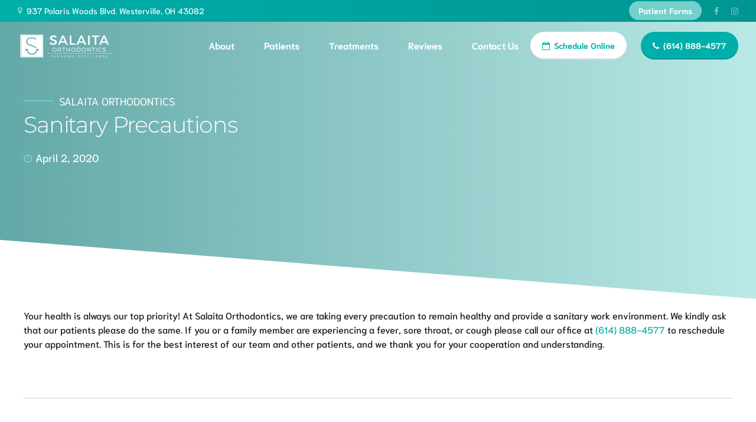

--- FILE ---
content_type: text/html
request_url: https://www.westervillebraces.com/2020/04/02/sanitary-precautions/
body_size: 54713
content:

<!DOCTYPE html>
<html lang="en-US" data-bt-theme="Avantage Child 1.0.0">
<head><meta charset="UTF-8"><script>if(navigator.userAgent.match(/MSIE|Internet Explorer/i)||navigator.userAgent.match(/Trident\/7\..*?rv:11/i)){var href=document.location.href;if(!href.match(/[?&]nowprocket/)){if(href.indexOf("?")==-1){if(href.indexOf("#")==-1){document.location.href=href+"?nowprocket=1"}else{document.location.href=href.replace("#","?nowprocket=1#")}}else{if(href.indexOf("#")==-1){document.location.href=href+"&nowprocket=1"}else{document.location.href=href.replace("#","&nowprocket=1#")}}}}</script><script>(()=>{class RocketLazyLoadScripts{constructor(){this.v="2.0.4",this.userEvents=["keydown","keyup","mousedown","mouseup","mousemove","mouseover","mouseout","touchmove","touchstart","touchend","touchcancel","wheel","click","dblclick","input"],this.attributeEvents=["onblur","onclick","oncontextmenu","ondblclick","onfocus","onmousedown","onmouseenter","onmouseleave","onmousemove","onmouseout","onmouseover","onmouseup","onmousewheel","onscroll","onsubmit"]}async t(){this.i(),this.o(),/iP(ad|hone)/.test(navigator.userAgent)&&this.h(),this.u(),this.l(this),this.m(),this.k(this),this.p(this),this._(),await Promise.all([this.R(),this.L()]),this.lastBreath=Date.now(),this.S(this),this.P(),this.D(),this.O(),this.M(),await this.C(this.delayedScripts.normal),await this.C(this.delayedScripts.defer),await this.C(this.delayedScripts.async),await this.T(),await this.F(),await this.j(),await this.A(),window.dispatchEvent(new Event("rocket-allScriptsLoaded")),this.everythingLoaded=!0,this.lastTouchEnd&&await new Promise(t=>setTimeout(t,500-Date.now()+this.lastTouchEnd)),this.I(),this.H(),this.U(),this.W()}i(){this.CSPIssue=sessionStorage.getItem("rocketCSPIssue"),document.addEventListener("securitypolicyviolation",t=>{this.CSPIssue||"script-src-elem"!==t.violatedDirective||"data"!==t.blockedURI||(this.CSPIssue=!0,sessionStorage.setItem("rocketCSPIssue",!0))},{isRocket:!0})}o(){window.addEventListener("pageshow",t=>{this.persisted=t.persisted,this.realWindowLoadedFired=!0},{isRocket:!0}),window.addEventListener("pagehide",()=>{this.onFirstUserAction=null},{isRocket:!0})}h(){let t;function e(e){t=e}window.addEventListener("touchstart",e,{isRocket:!0}),window.addEventListener("touchend",function i(o){o.changedTouches[0]&&t.changedTouches[0]&&Math.abs(o.changedTouches[0].pageX-t.changedTouches[0].pageX)<10&&Math.abs(o.changedTouches[0].pageY-t.changedTouches[0].pageY)<10&&o.timeStamp-t.timeStamp<200&&(window.removeEventListener("touchstart",e,{isRocket:!0}),window.removeEventListener("touchend",i,{isRocket:!0}),"INPUT"===o.target.tagName&&"text"===o.target.type||(o.target.dispatchEvent(new TouchEvent("touchend",{target:o.target,bubbles:!0})),o.target.dispatchEvent(new MouseEvent("mouseover",{target:o.target,bubbles:!0})),o.target.dispatchEvent(new PointerEvent("click",{target:o.target,bubbles:!0,cancelable:!0,detail:1,clientX:o.changedTouches[0].clientX,clientY:o.changedTouches[0].clientY})),event.preventDefault()))},{isRocket:!0})}q(t){this.userActionTriggered||("mousemove"!==t.type||this.firstMousemoveIgnored?"keyup"===t.type||"mouseover"===t.type||"mouseout"===t.type||(this.userActionTriggered=!0,this.onFirstUserAction&&this.onFirstUserAction()):this.firstMousemoveIgnored=!0),"click"===t.type&&t.preventDefault(),t.stopPropagation(),t.stopImmediatePropagation(),"touchstart"===this.lastEvent&&"touchend"===t.type&&(this.lastTouchEnd=Date.now()),"click"===t.type&&(this.lastTouchEnd=0),this.lastEvent=t.type,t.composedPath&&t.composedPath()[0].getRootNode()instanceof ShadowRoot&&(t.rocketTarget=t.composedPath()[0]),this.savedUserEvents.push(t)}u(){this.savedUserEvents=[],this.userEventHandler=this.q.bind(this),this.userEvents.forEach(t=>window.addEventListener(t,this.userEventHandler,{passive:!1,isRocket:!0})),document.addEventListener("visibilitychange",this.userEventHandler,{isRocket:!0})}U(){this.userEvents.forEach(t=>window.removeEventListener(t,this.userEventHandler,{passive:!1,isRocket:!0})),document.removeEventListener("visibilitychange",this.userEventHandler,{isRocket:!0}),this.savedUserEvents.forEach(t=>{(t.rocketTarget||t.target).dispatchEvent(new window[t.constructor.name](t.type,t))})}m(){const t="return false",e=Array.from(this.attributeEvents,t=>"data-rocket-"+t),i="["+this.attributeEvents.join("],[")+"]",o="[data-rocket-"+this.attributeEvents.join("],[data-rocket-")+"]",s=(e,i,o)=>{o&&o!==t&&(e.setAttribute("data-rocket-"+i,o),e["rocket"+i]=new Function("event",o),e.setAttribute(i,t))};new MutationObserver(t=>{for(const n of t)"attributes"===n.type&&(n.attributeName.startsWith("data-rocket-")||this.everythingLoaded?n.attributeName.startsWith("data-rocket-")&&this.everythingLoaded&&this.N(n.target,n.attributeName.substring(12)):s(n.target,n.attributeName,n.target.getAttribute(n.attributeName))),"childList"===n.type&&n.addedNodes.forEach(t=>{if(t.nodeType===Node.ELEMENT_NODE)if(this.everythingLoaded)for(const i of[t,...t.querySelectorAll(o)])for(const t of i.getAttributeNames())e.includes(t)&&this.N(i,t.substring(12));else for(const e of[t,...t.querySelectorAll(i)])for(const t of e.getAttributeNames())this.attributeEvents.includes(t)&&s(e,t,e.getAttribute(t))})}).observe(document,{subtree:!0,childList:!0,attributeFilter:[...this.attributeEvents,...e]})}I(){this.attributeEvents.forEach(t=>{document.querySelectorAll("[data-rocket-"+t+"]").forEach(e=>{this.N(e,t)})})}N(t,e){const i=t.getAttribute("data-rocket-"+e);i&&(t.setAttribute(e,i),t.removeAttribute("data-rocket-"+e))}k(t){Object.defineProperty(HTMLElement.prototype,"onclick",{get(){return this.rocketonclick||null},set(e){this.rocketonclick=e,this.setAttribute(t.everythingLoaded?"onclick":"data-rocket-onclick","this.rocketonclick(event)")}})}S(t){function e(e,i){let o=e[i];e[i]=null,Object.defineProperty(e,i,{get:()=>o,set(s){t.everythingLoaded?o=s:e["rocket"+i]=o=s}})}e(document,"onreadystatechange"),e(window,"onload"),e(window,"onpageshow");try{Object.defineProperty(document,"readyState",{get:()=>t.rocketReadyState,set(e){t.rocketReadyState=e},configurable:!0}),document.readyState="loading"}catch(t){console.log("WPRocket DJE readyState conflict, bypassing")}}l(t){this.originalAddEventListener=EventTarget.prototype.addEventListener,this.originalRemoveEventListener=EventTarget.prototype.removeEventListener,this.savedEventListeners=[],EventTarget.prototype.addEventListener=function(e,i,o){o&&o.isRocket||!t.B(e,this)&&!t.userEvents.includes(e)||t.B(e,this)&&!t.userActionTriggered||e.startsWith("rocket-")||t.everythingLoaded?t.originalAddEventListener.call(this,e,i,o):(t.savedEventListeners.push({target:this,remove:!1,type:e,func:i,options:o}),"mouseenter"!==e&&"mouseleave"!==e||t.originalAddEventListener.call(this,e,t.savedUserEvents.push,o))},EventTarget.prototype.removeEventListener=function(e,i,o){o&&o.isRocket||!t.B(e,this)&&!t.userEvents.includes(e)||t.B(e,this)&&!t.userActionTriggered||e.startsWith("rocket-")||t.everythingLoaded?t.originalRemoveEventListener.call(this,e,i,o):t.savedEventListeners.push({target:this,remove:!0,type:e,func:i,options:o})}}J(t,e){this.savedEventListeners=this.savedEventListeners.filter(i=>{let o=i.type,s=i.target||window;return e!==o||t!==s||(this.B(o,s)&&(i.type="rocket-"+o),this.$(i),!1)})}H(){EventTarget.prototype.addEventListener=this.originalAddEventListener,EventTarget.prototype.removeEventListener=this.originalRemoveEventListener,this.savedEventListeners.forEach(t=>this.$(t))}$(t){t.remove?this.originalRemoveEventListener.call(t.target,t.type,t.func,t.options):this.originalAddEventListener.call(t.target,t.type,t.func,t.options)}p(t){let e;function i(e){return t.everythingLoaded?e:e.split(" ").map(t=>"load"===t||t.startsWith("load.")?"rocket-jquery-load":t).join(" ")}function o(o){function s(e){const s=o.fn[e];o.fn[e]=o.fn.init.prototype[e]=function(){return this[0]===window&&t.userActionTriggered&&("string"==typeof arguments[0]||arguments[0]instanceof String?arguments[0]=i(arguments[0]):"object"==typeof arguments[0]&&Object.keys(arguments[0]).forEach(t=>{const e=arguments[0][t];delete arguments[0][t],arguments[0][i(t)]=e})),s.apply(this,arguments),this}}if(o&&o.fn&&!t.allJQueries.includes(o)){const e={DOMContentLoaded:[],"rocket-DOMContentLoaded":[]};for(const t in e)document.addEventListener(t,()=>{e[t].forEach(t=>t())},{isRocket:!0});o.fn.ready=o.fn.init.prototype.ready=function(i){function s(){parseInt(o.fn.jquery)>2?setTimeout(()=>i.bind(document)(o)):i.bind(document)(o)}return"function"==typeof i&&(t.realDomReadyFired?!t.userActionTriggered||t.fauxDomReadyFired?s():e["rocket-DOMContentLoaded"].push(s):e.DOMContentLoaded.push(s)),o([])},s("on"),s("one"),s("off"),t.allJQueries.push(o)}e=o}t.allJQueries=[],o(window.jQuery),Object.defineProperty(window,"jQuery",{get:()=>e,set(t){o(t)}})}P(){const t=new Map;document.write=document.writeln=function(e){const i=document.currentScript,o=document.createRange(),s=i.parentElement;let n=t.get(i);void 0===n&&(n=i.nextSibling,t.set(i,n));const c=document.createDocumentFragment();o.setStart(c,0),c.appendChild(o.createContextualFragment(e)),s.insertBefore(c,n)}}async R(){return new Promise(t=>{this.userActionTriggered?t():this.onFirstUserAction=t})}async L(){return new Promise(t=>{document.addEventListener("DOMContentLoaded",()=>{this.realDomReadyFired=!0,t()},{isRocket:!0})})}async j(){return this.realWindowLoadedFired?Promise.resolve():new Promise(t=>{window.addEventListener("load",t,{isRocket:!0})})}M(){this.pendingScripts=[];this.scriptsMutationObserver=new MutationObserver(t=>{for(const e of t)e.addedNodes.forEach(t=>{"SCRIPT"!==t.tagName||t.noModule||t.isWPRocket||this.pendingScripts.push({script:t,promise:new Promise(e=>{const i=()=>{const i=this.pendingScripts.findIndex(e=>e.script===t);i>=0&&this.pendingScripts.splice(i,1),e()};t.addEventListener("load",i,{isRocket:!0}),t.addEventListener("error",i,{isRocket:!0}),setTimeout(i,1e3)})})})}),this.scriptsMutationObserver.observe(document,{childList:!0,subtree:!0})}async F(){await this.X(),this.pendingScripts.length?(await this.pendingScripts[0].promise,await this.F()):this.scriptsMutationObserver.disconnect()}D(){this.delayedScripts={normal:[],async:[],defer:[]},document.querySelectorAll("script[type$=rocketlazyloadscript]").forEach(t=>{t.hasAttribute("data-rocket-src")?t.hasAttribute("async")&&!1!==t.async?this.delayedScripts.async.push(t):t.hasAttribute("defer")&&!1!==t.defer||"module"===t.getAttribute("data-rocket-type")?this.delayedScripts.defer.push(t):this.delayedScripts.normal.push(t):this.delayedScripts.normal.push(t)})}async _(){await this.L();let t=[];document.querySelectorAll("script[type$=rocketlazyloadscript][data-rocket-src]").forEach(e=>{let i=e.getAttribute("data-rocket-src");if(i&&!i.startsWith("data:")){i.startsWith("//")&&(i=location.protocol+i);try{const o=new URL(i).origin;o!==location.origin&&t.push({src:o,crossOrigin:e.crossOrigin||"module"===e.getAttribute("data-rocket-type")})}catch(t){}}}),t=[...new Map(t.map(t=>[JSON.stringify(t),t])).values()],this.Y(t,"preconnect")}async G(t){if(await this.K(),!0!==t.noModule||!("noModule"in HTMLScriptElement.prototype))return new Promise(e=>{let i;function o(){(i||t).setAttribute("data-rocket-status","executed"),e()}try{if(navigator.userAgent.includes("Firefox/")||""===navigator.vendor||this.CSPIssue)i=document.createElement("script"),[...t.attributes].forEach(t=>{let e=t.nodeName;"type"!==e&&("data-rocket-type"===e&&(e="type"),"data-rocket-src"===e&&(e="src"),i.setAttribute(e,t.nodeValue))}),t.text&&(i.text=t.text),t.nonce&&(i.nonce=t.nonce),i.hasAttribute("src")?(i.addEventListener("load",o,{isRocket:!0}),i.addEventListener("error",()=>{i.setAttribute("data-rocket-status","failed-network"),e()},{isRocket:!0}),setTimeout(()=>{i.isConnected||e()},1)):(i.text=t.text,o()),i.isWPRocket=!0,t.parentNode.replaceChild(i,t);else{const i=t.getAttribute("data-rocket-type"),s=t.getAttribute("data-rocket-src");i?(t.type=i,t.removeAttribute("data-rocket-type")):t.removeAttribute("type"),t.addEventListener("load",o,{isRocket:!0}),t.addEventListener("error",i=>{this.CSPIssue&&i.target.src.startsWith("data:")?(console.log("WPRocket: CSP fallback activated"),t.removeAttribute("src"),this.G(t).then(e)):(t.setAttribute("data-rocket-status","failed-network"),e())},{isRocket:!0}),s?(t.fetchPriority="high",t.removeAttribute("data-rocket-src"),t.src=s):t.src="data:text/javascript;base64,"+window.btoa(unescape(encodeURIComponent(t.text)))}}catch(i){t.setAttribute("data-rocket-status","failed-transform"),e()}});t.setAttribute("data-rocket-status","skipped")}async C(t){const e=t.shift();return e?(e.isConnected&&await this.G(e),this.C(t)):Promise.resolve()}O(){this.Y([...this.delayedScripts.normal,...this.delayedScripts.defer,...this.delayedScripts.async],"preload")}Y(t,e){this.trash=this.trash||[];let i=!0;var o=document.createDocumentFragment();t.forEach(t=>{const s=t.getAttribute&&t.getAttribute("data-rocket-src")||t.src;if(s&&!s.startsWith("data:")){const n=document.createElement("link");n.href=s,n.rel=e,"preconnect"!==e&&(n.as="script",n.fetchPriority=i?"high":"low"),t.getAttribute&&"module"===t.getAttribute("data-rocket-type")&&(n.crossOrigin=!0),t.crossOrigin&&(n.crossOrigin=t.crossOrigin),t.integrity&&(n.integrity=t.integrity),t.nonce&&(n.nonce=t.nonce),o.appendChild(n),this.trash.push(n),i=!1}}),document.head.appendChild(o)}W(){this.trash.forEach(t=>t.remove())}async T(){try{document.readyState="interactive"}catch(t){}this.fauxDomReadyFired=!0;try{await this.K(),this.J(document,"readystatechange"),document.dispatchEvent(new Event("rocket-readystatechange")),await this.K(),document.rocketonreadystatechange&&document.rocketonreadystatechange(),await this.K(),this.J(document,"DOMContentLoaded"),document.dispatchEvent(new Event("rocket-DOMContentLoaded")),await this.K(),this.J(window,"DOMContentLoaded"),window.dispatchEvent(new Event("rocket-DOMContentLoaded"))}catch(t){console.error(t)}}async A(){try{document.readyState="complete"}catch(t){}try{await this.K(),this.J(document,"readystatechange"),document.dispatchEvent(new Event("rocket-readystatechange")),await this.K(),document.rocketonreadystatechange&&document.rocketonreadystatechange(),await this.K(),this.J(window,"load"),window.dispatchEvent(new Event("rocket-load")),await this.K(),window.rocketonload&&window.rocketonload(),await this.K(),this.allJQueries.forEach(t=>t(window).trigger("rocket-jquery-load")),await this.K(),this.J(window,"pageshow");const t=new Event("rocket-pageshow");t.persisted=this.persisted,window.dispatchEvent(t),await this.K(),window.rocketonpageshow&&window.rocketonpageshow({persisted:this.persisted})}catch(t){console.error(t)}}async K(){Date.now()-this.lastBreath>45&&(await this.X(),this.lastBreath=Date.now())}async X(){return document.hidden?new Promise(t=>setTimeout(t)):new Promise(t=>requestAnimationFrame(t))}B(t,e){return e===document&&"readystatechange"===t||(e===document&&"DOMContentLoaded"===t||(e===window&&"DOMContentLoaded"===t||(e===window&&"load"===t||e===window&&"pageshow"===t)))}static run(){(new RocketLazyLoadScripts).t()}}RocketLazyLoadScripts.run()})();</script>

		
		<meta name="viewport" content="width=device-width, initial-scale=1, maximum-scale=5, user-scalable=yes">
		<meta name="mobile-web-app-capable" content="yes">
		<meta name="apple-mobile-web-app-capable" content="yes">
	<meta name='robots' content='index, follow, max-image-preview:large, max-snippet:-1, max-video-preview:-1' />

            <script data-no-defer="1" data-ezscrex="false" data-cfasync="false" data-pagespeed-no-defer data-cookieconsent="ignore">
                var ctPublicFunctions = {"_ajax_nonce":"61218ac801","_rest_nonce":"22b16bef6b","_ajax_url":"\/wp-admin\/admin-ajax.php","_rest_url":"https:\/\/www.westervillebraces.com\/wp-json\/","data__cookies_type":"native","data__ajax_type":"rest","data__bot_detector_enabled":0,"data__frontend_data_log_enabled":1,"cookiePrefix":"","wprocket_detected":true,"host_url":"www.westervillebraces.com","text__ee_click_to_select":"Click to select the whole data","text__ee_original_email":"The complete one is","text__ee_got_it":"Got it","text__ee_blocked":"Blocked","text__ee_cannot_connect":"Cannot connect","text__ee_cannot_decode":"Can not decode email. Unknown reason","text__ee_email_decoder":"CleanTalk email decoder","text__ee_wait_for_decoding":"The magic is on the way!","text__ee_decoding_process":"Please wait a few seconds while we decode the contact data."}
            </script>
        
            <script data-no-defer="1" data-ezscrex="false" data-cfasync="false" data-pagespeed-no-defer data-cookieconsent="ignore">
                var ctPublic = {"_ajax_nonce":"61218ac801","settings__forms__check_internal":"0","settings__forms__check_external":"0","settings__forms__force_protection":0,"settings__forms__search_test":"1","settings__forms__wc_add_to_cart":0,"settings__data__bot_detector_enabled":0,"settings__sfw__anti_crawler":"0","blog_home":"https:\/\/www.westervillebraces.com\/","pixel__setting":"0","pixel__enabled":false,"pixel__url":null,"data__email_check_before_post":1,"data__email_check_exist_post":0,"data__cookies_type":"native","data__key_is_ok":true,"data__visible_fields_required":true,"wl_brandname":"Anti-Spam by CleanTalk","wl_brandname_short":"CleanTalk","ct_checkjs_key":"888d505c76770717fb58ce689b87eb006b1e6dc60a744d0d719fa4ca91481d04","emailEncoderPassKey":"233a6b011d576296d68f00110f24cdd0","bot_detector_forms_excluded":"W10=","advancedCacheExists":true,"varnishCacheExists":false,"wc_ajax_add_to_cart":false}
            </script>
        
	<!-- This site is optimized with the Yoast SEO plugin v26.5 - https://yoast.com/wordpress/plugins/seo/ -->
	<title>Sanitary Precautions - Salaita Orthodontics</title>
<link data-rocket-prefetch href="https://fonts.googleapis.com" rel="dns-prefetch">
<link data-rocket-prefetch href="https://www.googletagmanager.com" rel="dns-prefetch">
<link data-rocket-prefetch href="https://cdn.callrail.com" rel="dns-prefetch">
<link data-rocket-preload as="style" href="https://fonts.googleapis.com/css?family=Niramit%3A100%2C200%2C300%2C400%2C500%2C600%2C700%2C800%2C900%2C100italic%2C200italic%2C300italic%2C400italic%2C500italic%2C600italic%2C700italic%2C800italic%2C900italic%7CMontserrat%3A100%2C200%2C300%2C400%2C500%2C600%2C700%2C800%2C900%2C100italic%2C200italic%2C300italic%2C400italic%2C500italic%2C600italic%2C700italic%2C800italic%2C900italic%7CNiramit%3A100%2C200%2C300%2C400%2C500%2C600%2C700%2C800%2C900%2C100italic%2C200italic%2C300italic%2C400italic%2C500italic%2C600italic%2C700italic%2C800italic%2C900italic%7CNiramit%3A100%2C200%2C300%2C400%2C500%2C600%2C700%2C800%2C900%2C100italic%2C200italic%2C300italic%2C400italic%2C500italic%2C600italic%2C700italic%2C800italic%2C900italic%7CNiramit%3A100%2C200%2C300%2C400%2C500%2C600%2C700%2C800%2C900%2C100italic%2C200italic%2C300italic%2C400italic%2C500italic%2C600italic%2C700italic%2C800italic%2C900italic%7CNiramit%3A100%2C200%2C300%2C400%2C500%2C600%2C700%2C800%2C900%2C100italic%2C200italic%2C300italic%2C400italic%2C500italic%2C600italic%2C700italic%2C800italic%2C900italic&#038;subset=latin%2Clatin-ext&#038;display=swap" rel="preload">
<link href="https://fonts.googleapis.com/css?family=Niramit%3A100%2C200%2C300%2C400%2C500%2C600%2C700%2C800%2C900%2C100italic%2C200italic%2C300italic%2C400italic%2C500italic%2C600italic%2C700italic%2C800italic%2C900italic%7CMontserrat%3A100%2C200%2C300%2C400%2C500%2C600%2C700%2C800%2C900%2C100italic%2C200italic%2C300italic%2C400italic%2C500italic%2C600italic%2C700italic%2C800italic%2C900italic%7CNiramit%3A100%2C200%2C300%2C400%2C500%2C600%2C700%2C800%2C900%2C100italic%2C200italic%2C300italic%2C400italic%2C500italic%2C600italic%2C700italic%2C800italic%2C900italic%7CNiramit%3A100%2C200%2C300%2C400%2C500%2C600%2C700%2C800%2C900%2C100italic%2C200italic%2C300italic%2C400italic%2C500italic%2C600italic%2C700italic%2C800italic%2C900italic%7CNiramit%3A100%2C200%2C300%2C400%2C500%2C600%2C700%2C800%2C900%2C100italic%2C200italic%2C300italic%2C400italic%2C500italic%2C600italic%2C700italic%2C800italic%2C900italic%7CNiramit%3A100%2C200%2C300%2C400%2C500%2C600%2C700%2C800%2C900%2C100italic%2C200italic%2C300italic%2C400italic%2C500italic%2C600italic%2C700italic%2C800italic%2C900italic&#038;subset=latin%2Clatin-ext&#038;display=swap" media="print" onload="this.media=&#039;all&#039;" rel="stylesheet">
<style id="wpr-usedcss">img:is([sizes=auto i],[sizes^="auto," i]){contain-intrinsic-size:3000px 1500px}img.emoji{display:inline!important;border:none!important;box-shadow:none!important;height:1em!important;width:1em!important;margin:0 .07em!important;vertical-align:-.1em!important;background:0 0!important;padding:0!important}:where(.wp-block-button__link){border-radius:9999px;box-shadow:none;padding:calc(.667em + 2px) calc(1.333em + 2px);text-decoration:none}:root :where(.wp-block-button .wp-block-button__link.is-style-outline),:root :where(.wp-block-button.is-style-outline>.wp-block-button__link){border:2px solid;padding:.667em 1.333em}:root :where(.wp-block-button .wp-block-button__link.is-style-outline:not(.has-text-color)),:root :where(.wp-block-button.is-style-outline>.wp-block-button__link:not(.has-text-color)){color:currentColor}:root :where(.wp-block-button .wp-block-button__link.is-style-outline:not(.has-background)),:root :where(.wp-block-button.is-style-outline>.wp-block-button__link:not(.has-background)){background-color:initial;background-image:none}:where(.wp-block-calendar table:not(.has-background) th){background:#ddd}:where(.wp-block-columns){margin-bottom:1.75em}:where(.wp-block-columns.has-background){padding:1.25em 2.375em}:where(.wp-block-post-comments input[type=submit]){border:none}:where(.wp-block-cover-image:not(.has-text-color)),:where(.wp-block-cover:not(.has-text-color)){color:#fff}:where(.wp-block-cover-image.is-light:not(.has-text-color)),:where(.wp-block-cover.is-light:not(.has-text-color)){color:#000}:root :where(.wp-block-cover h1:not(.has-text-color)),:root :where(.wp-block-cover h2:not(.has-text-color)),:root :where(.wp-block-cover h3:not(.has-text-color)),:root :where(.wp-block-cover h4:not(.has-text-color)),:root :where(.wp-block-cover h5:not(.has-text-color)),:root :where(.wp-block-cover h6:not(.has-text-color)),:root :where(.wp-block-cover p:not(.has-text-color)){color:inherit}:where(.wp-block-file){margin-bottom:1.5em}:where(.wp-block-file__button){border-radius:2em;display:inline-block;padding:.5em 1em}:where(.wp-block-file__button):where(a):active,:where(.wp-block-file__button):where(a):focus,:where(.wp-block-file__button):where(a):hover,:where(.wp-block-file__button):where(a):visited{box-shadow:none;color:#fff;opacity:.85;text-decoration:none}:where(.wp-block-form-input__input){font-size:1em;margin-bottom:.5em;padding:0 .5em}:where(.wp-block-form-input__input)[type=date],:where(.wp-block-form-input__input)[type=datetime-local],:where(.wp-block-form-input__input)[type=datetime],:where(.wp-block-form-input__input)[type=email],:where(.wp-block-form-input__input)[type=month],:where(.wp-block-form-input__input)[type=number],:where(.wp-block-form-input__input)[type=password],:where(.wp-block-form-input__input)[type=search],:where(.wp-block-form-input__input)[type=tel],:where(.wp-block-form-input__input)[type=text],:where(.wp-block-form-input__input)[type=time],:where(.wp-block-form-input__input)[type=url],:where(.wp-block-form-input__input)[type=week]{border-style:solid;border-width:1px;line-height:2;min-height:2em}.wp-block-group{box-sizing:border-box}:where(.wp-block-group.wp-block-group-is-layout-constrained){position:relative}:root :where(.wp-block-image.is-style-rounded img,.wp-block-image .is-style-rounded img){border-radius:9999px}:where(.wp-block-latest-comments:not([style*=line-height] .wp-block-latest-comments__comment)){line-height:1.1}:where(.wp-block-latest-comments:not([style*=line-height] .wp-block-latest-comments__comment-excerpt p)){line-height:1.8}:root :where(.wp-block-latest-posts.is-grid){padding:0}:root :where(.wp-block-latest-posts.wp-block-latest-posts__list){padding-left:0}ul{box-sizing:border-box}:root :where(.wp-block-list.has-background){padding:1.25em 2.375em}:where(.wp-block-navigation.has-background .wp-block-navigation-item a:not(.wp-element-button)),:where(.wp-block-navigation.has-background .wp-block-navigation-submenu a:not(.wp-element-button)){padding:.5em 1em}:where(.wp-block-navigation .wp-block-navigation__submenu-container .wp-block-navigation-item a:not(.wp-element-button)),:where(.wp-block-navigation .wp-block-navigation__submenu-container .wp-block-navigation-submenu a:not(.wp-element-button)),:where(.wp-block-navigation .wp-block-navigation__submenu-container .wp-block-navigation-submenu button.wp-block-navigation-item__content),:where(.wp-block-navigation .wp-block-navigation__submenu-container .wp-block-pages-list__item button.wp-block-navigation-item__content){padding:.5em 1em}:root :where(p.has-background){padding:1.25em 2.375em}:where(p.has-text-color:not(.has-link-color)) a{color:inherit}:where(.wp-block-post-comments-form input:not([type=submit])),:where(.wp-block-post-comments-form textarea){border:1px solid #949494;font-family:inherit;font-size:1em}:where(.wp-block-post-comments-form input:where(:not([type=submit]):not([type=checkbox]))),:where(.wp-block-post-comments-form textarea){padding:calc(.667em + 2px)}:where(.wp-block-post-excerpt){box-sizing:border-box;margin-bottom:var(--wp--style--block-gap);margin-top:var(--wp--style--block-gap)}:where(.wp-block-preformatted.has-background){padding:1.25em 2.375em}:where(.wp-block-search__button){border:1px solid #ccc;padding:6px 10px}:where(.wp-block-search__input){appearance:none;border:1px solid #949494;flex-grow:1;font-family:inherit;font-size:inherit;font-style:inherit;font-weight:inherit;letter-spacing:inherit;line-height:inherit;margin-left:0;margin-right:0;min-width:3rem;padding:8px;text-decoration:unset!important;text-transform:inherit}:where(.wp-block-search__button-inside .wp-block-search__inside-wrapper){background-color:#fff;border:1px solid #949494;box-sizing:border-box;padding:4px}:where(.wp-block-search__button-inside .wp-block-search__inside-wrapper) .wp-block-search__input{border:none;border-radius:0;padding:0 4px}:where(.wp-block-search__button-inside .wp-block-search__inside-wrapper) .wp-block-search__input:focus{outline:0}:where(.wp-block-search__button-inside .wp-block-search__inside-wrapper) :where(.wp-block-search__button){padding:4px 8px}:root :where(.wp-block-separator.is-style-dots){height:auto;line-height:1;text-align:center}:root :where(.wp-block-separator.is-style-dots):before{color:currentColor;content:"···";font-family:serif;font-size:1.5em;letter-spacing:2em;padding-left:2em}:root :where(.wp-block-site-logo.is-style-rounded){border-radius:9999px}:where(.wp-block-social-links:not(.is-style-logos-only)) .wp-social-link{background-color:#f0f0f0;color:#444}:where(.wp-block-social-links:not(.is-style-logos-only)) .wp-social-link-amazon{background-color:#f90;color:#fff}:where(.wp-block-social-links:not(.is-style-logos-only)) .wp-social-link-bandcamp{background-color:#1ea0c3;color:#fff}:where(.wp-block-social-links:not(.is-style-logos-only)) .wp-social-link-behance{background-color:#0757fe;color:#fff}:where(.wp-block-social-links:not(.is-style-logos-only)) .wp-social-link-bluesky{background-color:#0a7aff;color:#fff}:where(.wp-block-social-links:not(.is-style-logos-only)) .wp-social-link-codepen{background-color:#1e1f26;color:#fff}:where(.wp-block-social-links:not(.is-style-logos-only)) .wp-social-link-deviantart{background-color:#02e49b;color:#fff}:where(.wp-block-social-links:not(.is-style-logos-only)) .wp-social-link-discord{background-color:#5865f2;color:#fff}:where(.wp-block-social-links:not(.is-style-logos-only)) .wp-social-link-dribbble{background-color:#e94c89;color:#fff}:where(.wp-block-social-links:not(.is-style-logos-only)) .wp-social-link-dropbox{background-color:#4280ff;color:#fff}:where(.wp-block-social-links:not(.is-style-logos-only)) .wp-social-link-etsy{background-color:#f45800;color:#fff}:where(.wp-block-social-links:not(.is-style-logos-only)) .wp-social-link-facebook{background-color:#0866ff;color:#fff}:where(.wp-block-social-links:not(.is-style-logos-only)) .wp-social-link-fivehundredpx{background-color:#000;color:#fff}:where(.wp-block-social-links:not(.is-style-logos-only)) .wp-social-link-flickr{background-color:#0461dd;color:#fff}:where(.wp-block-social-links:not(.is-style-logos-only)) .wp-social-link-foursquare{background-color:#e65678;color:#fff}:where(.wp-block-social-links:not(.is-style-logos-only)) .wp-social-link-github{background-color:#24292d;color:#fff}:where(.wp-block-social-links:not(.is-style-logos-only)) .wp-social-link-goodreads{background-color:#eceadd;color:#382110}:where(.wp-block-social-links:not(.is-style-logos-only)) .wp-social-link-google{background-color:#ea4434;color:#fff}:where(.wp-block-social-links:not(.is-style-logos-only)) .wp-social-link-gravatar{background-color:#1d4fc4;color:#fff}:where(.wp-block-social-links:not(.is-style-logos-only)) .wp-social-link-instagram{background-color:#f00075;color:#fff}:where(.wp-block-social-links:not(.is-style-logos-only)) .wp-social-link-lastfm{background-color:#e21b24;color:#fff}:where(.wp-block-social-links:not(.is-style-logos-only)) .wp-social-link-linkedin{background-color:#0d66c2;color:#fff}:where(.wp-block-social-links:not(.is-style-logos-only)) .wp-social-link-mastodon{background-color:#3288d4;color:#fff}:where(.wp-block-social-links:not(.is-style-logos-only)) .wp-social-link-medium{background-color:#000;color:#fff}:where(.wp-block-social-links:not(.is-style-logos-only)) .wp-social-link-meetup{background-color:#f6405f;color:#fff}:where(.wp-block-social-links:not(.is-style-logos-only)) .wp-social-link-patreon{background-color:#000;color:#fff}:where(.wp-block-social-links:not(.is-style-logos-only)) .wp-social-link-pinterest{background-color:#e60122;color:#fff}:where(.wp-block-social-links:not(.is-style-logos-only)) .wp-social-link-pocket{background-color:#ef4155;color:#fff}:where(.wp-block-social-links:not(.is-style-logos-only)) .wp-social-link-reddit{background-color:#ff4500;color:#fff}:where(.wp-block-social-links:not(.is-style-logos-only)) .wp-social-link-skype{background-color:#0478d7;color:#fff}:where(.wp-block-social-links:not(.is-style-logos-only)) .wp-social-link-snapchat{background-color:#fefc00;color:#fff;stroke:#000}:where(.wp-block-social-links:not(.is-style-logos-only)) .wp-social-link-soundcloud{background-color:#ff5600;color:#fff}:where(.wp-block-social-links:not(.is-style-logos-only)) .wp-social-link-spotify{background-color:#1bd760;color:#fff}:where(.wp-block-social-links:not(.is-style-logos-only)) .wp-social-link-telegram{background-color:#2aabee;color:#fff}:where(.wp-block-social-links:not(.is-style-logos-only)) .wp-social-link-threads{background-color:#000;color:#fff}:where(.wp-block-social-links:not(.is-style-logos-only)) .wp-social-link-tiktok{background-color:#000;color:#fff}:where(.wp-block-social-links:not(.is-style-logos-only)) .wp-social-link-tumblr{background-color:#011835;color:#fff}:where(.wp-block-social-links:not(.is-style-logos-only)) .wp-social-link-twitch{background-color:#6440a4;color:#fff}:where(.wp-block-social-links:not(.is-style-logos-only)) .wp-social-link-twitter{background-color:#1da1f2;color:#fff}:where(.wp-block-social-links:not(.is-style-logos-only)) .wp-social-link-vimeo{background-color:#1eb7ea;color:#fff}:where(.wp-block-social-links:not(.is-style-logos-only)) .wp-social-link-vk{background-color:#4680c2;color:#fff}:where(.wp-block-social-links:not(.is-style-logos-only)) .wp-social-link-wordpress{background-color:#3499cd;color:#fff}:where(.wp-block-social-links:not(.is-style-logos-only)) .wp-social-link-whatsapp{background-color:#25d366;color:#fff}:where(.wp-block-social-links:not(.is-style-logos-only)) .wp-social-link-x{background-color:#000;color:#fff}:where(.wp-block-social-links:not(.is-style-logos-only)) .wp-social-link-yelp{background-color:#d32422;color:#fff}:where(.wp-block-social-links:not(.is-style-logos-only)) .wp-social-link-youtube{background-color:red;color:#fff}:where(.wp-block-social-links.is-style-logos-only) .wp-social-link{background:0 0}:where(.wp-block-social-links.is-style-logos-only) .wp-social-link svg{height:1.25em;width:1.25em}:where(.wp-block-social-links.is-style-logos-only) .wp-social-link-amazon{color:#f90}:where(.wp-block-social-links.is-style-logos-only) .wp-social-link-bandcamp{color:#1ea0c3}:where(.wp-block-social-links.is-style-logos-only) .wp-social-link-behance{color:#0757fe}:where(.wp-block-social-links.is-style-logos-only) .wp-social-link-bluesky{color:#0a7aff}:where(.wp-block-social-links.is-style-logos-only) .wp-social-link-codepen{color:#1e1f26}:where(.wp-block-social-links.is-style-logos-only) .wp-social-link-deviantart{color:#02e49b}:where(.wp-block-social-links.is-style-logos-only) .wp-social-link-discord{color:#5865f2}:where(.wp-block-social-links.is-style-logos-only) .wp-social-link-dribbble{color:#e94c89}:where(.wp-block-social-links.is-style-logos-only) .wp-social-link-dropbox{color:#4280ff}:where(.wp-block-social-links.is-style-logos-only) .wp-social-link-etsy{color:#f45800}:where(.wp-block-social-links.is-style-logos-only) .wp-social-link-facebook{color:#0866ff}:where(.wp-block-social-links.is-style-logos-only) .wp-social-link-fivehundredpx{color:#000}:where(.wp-block-social-links.is-style-logos-only) .wp-social-link-flickr{color:#0461dd}:where(.wp-block-social-links.is-style-logos-only) .wp-social-link-foursquare{color:#e65678}:where(.wp-block-social-links.is-style-logos-only) .wp-social-link-github{color:#24292d}:where(.wp-block-social-links.is-style-logos-only) .wp-social-link-goodreads{color:#382110}:where(.wp-block-social-links.is-style-logos-only) .wp-social-link-google{color:#ea4434}:where(.wp-block-social-links.is-style-logos-only) .wp-social-link-gravatar{color:#1d4fc4}:where(.wp-block-social-links.is-style-logos-only) .wp-social-link-instagram{color:#f00075}:where(.wp-block-social-links.is-style-logos-only) .wp-social-link-lastfm{color:#e21b24}:where(.wp-block-social-links.is-style-logos-only) .wp-social-link-linkedin{color:#0d66c2}:where(.wp-block-social-links.is-style-logos-only) .wp-social-link-mastodon{color:#3288d4}:where(.wp-block-social-links.is-style-logos-only) .wp-social-link-medium{color:#000}:where(.wp-block-social-links.is-style-logos-only) .wp-social-link-meetup{color:#f6405f}:where(.wp-block-social-links.is-style-logos-only) .wp-social-link-patreon{color:#000}:where(.wp-block-social-links.is-style-logos-only) .wp-social-link-pinterest{color:#e60122}:where(.wp-block-social-links.is-style-logos-only) .wp-social-link-pocket{color:#ef4155}:where(.wp-block-social-links.is-style-logos-only) .wp-social-link-reddit{color:#ff4500}:where(.wp-block-social-links.is-style-logos-only) .wp-social-link-skype{color:#0478d7}:where(.wp-block-social-links.is-style-logos-only) .wp-social-link-snapchat{color:#fff;stroke:#000}:where(.wp-block-social-links.is-style-logos-only) .wp-social-link-soundcloud{color:#ff5600}:where(.wp-block-social-links.is-style-logos-only) .wp-social-link-spotify{color:#1bd760}:where(.wp-block-social-links.is-style-logos-only) .wp-social-link-telegram{color:#2aabee}:where(.wp-block-social-links.is-style-logos-only) .wp-social-link-threads{color:#000}:where(.wp-block-social-links.is-style-logos-only) .wp-social-link-tiktok{color:#000}:where(.wp-block-social-links.is-style-logos-only) .wp-social-link-tumblr{color:#011835}:where(.wp-block-social-links.is-style-logos-only) .wp-social-link-twitch{color:#6440a4}:where(.wp-block-social-links.is-style-logos-only) .wp-social-link-twitter{color:#1da1f2}:where(.wp-block-social-links.is-style-logos-only) .wp-social-link-vimeo{color:#1eb7ea}:where(.wp-block-social-links.is-style-logos-only) .wp-social-link-vk{color:#4680c2}:where(.wp-block-social-links.is-style-logos-only) .wp-social-link-whatsapp{color:#25d366}:where(.wp-block-social-links.is-style-logos-only) .wp-social-link-wordpress{color:#3499cd}:where(.wp-block-social-links.is-style-logos-only) .wp-social-link-x{color:#000}:where(.wp-block-social-links.is-style-logos-only) .wp-social-link-yelp{color:#d32422}:where(.wp-block-social-links.is-style-logos-only) .wp-social-link-youtube{color:red}:root :where(.wp-block-social-links .wp-social-link a){padding:.25em}:root :where(.wp-block-social-links.is-style-logos-only .wp-social-link a){padding:0}:root :where(.wp-block-social-links.is-style-pill-shape .wp-social-link a){padding-left:.6666666667em;padding-right:.6666666667em}:root :where(.wp-block-tag-cloud.is-style-outline){display:flex;flex-wrap:wrap;gap:1ch}:root :where(.wp-block-tag-cloud.is-style-outline a){border:1px solid;font-size:unset!important;margin-right:0;padding:1ch 2ch;text-decoration:none!important}:root :where(.wp-block-table-of-contents){box-sizing:border-box}:where(.wp-block-term-description){box-sizing:border-box;margin-bottom:var(--wp--style--block-gap);margin-top:var(--wp--style--block-gap)}:where(pre.wp-block-verse){font-family:inherit}:root{--wp-block-synced-color:#7a00df;--wp-block-synced-color--rgb:122,0,223;--wp-bound-block-color:var(--wp-block-synced-color);--wp-editor-canvas-background:#ddd;--wp-admin-theme-color:#007cba;--wp-admin-theme-color--rgb:0,124,186;--wp-admin-theme-color-darker-10:#006ba1;--wp-admin-theme-color-darker-10--rgb:0,107,160.5;--wp-admin-theme-color-darker-20:#005a87;--wp-admin-theme-color-darker-20--rgb:0,90,135;--wp-admin-border-width-focus:2px}@media (min-resolution:192dpi){:root{--wp-admin-border-width-focus:1.5px}}:root{--wp--preset--font-size--normal:16px;--wp--preset--font-size--huge:42px}html :where(.has-border-color){border-style:solid}html :where([style*=border-top-color]){border-top-style:solid}html :where([style*=border-right-color]){border-right-style:solid}html :where([style*=border-bottom-color]){border-bottom-style:solid}html :where([style*=border-left-color]){border-left-style:solid}html :where([style*=border-width]){border-style:solid}html :where([style*=border-top-width]){border-top-style:solid}html :where([style*=border-right-width]){border-right-style:solid}html :where([style*=border-bottom-width]){border-bottom-style:solid}html :where([style*=border-left-width]){border-left-style:solid}html :where(img[class*=wp-image-]){height:auto;max-width:100%}:where(figure){margin:0 0 1em}html :where(.is-position-sticky){--wp-admin--admin-bar--position-offset:var(--wp-admin--admin-bar--height,0px)}@media screen and (max-width:600px){html :where(.is-position-sticky){--wp-admin--admin-bar--position-offset:0px}}:root{--wp--preset--aspect-ratio--square:1;--wp--preset--aspect-ratio--4-3:4/3;--wp--preset--aspect-ratio--3-4:3/4;--wp--preset--aspect-ratio--3-2:3/2;--wp--preset--aspect-ratio--2-3:2/3;--wp--preset--aspect-ratio--16-9:16/9;--wp--preset--aspect-ratio--9-16:9/16;--wp--preset--color--black:#000000;--wp--preset--color--cyan-bluish-gray:#abb8c3;--wp--preset--color--white:#ffffff;--wp--preset--color--pale-pink:#f78da7;--wp--preset--color--vivid-red:#cf2e2e;--wp--preset--color--luminous-vivid-orange:#ff6900;--wp--preset--color--luminous-vivid-amber:#fcb900;--wp--preset--color--light-green-cyan:#7bdcb5;--wp--preset--color--vivid-green-cyan:#00d084;--wp--preset--color--pale-cyan-blue:#8ed1fc;--wp--preset--color--vivid-cyan-blue:#0693e3;--wp--preset--color--vivid-purple:#9b51e0;--wp--preset--gradient--vivid-cyan-blue-to-vivid-purple:linear-gradient(135deg,rgb(6, 147, 227) 0%,rgb(155, 81, 224) 100%);--wp--preset--gradient--light-green-cyan-to-vivid-green-cyan:linear-gradient(135deg,rgb(122, 220, 180) 0%,rgb(0, 208, 130) 100%);--wp--preset--gradient--luminous-vivid-amber-to-luminous-vivid-orange:linear-gradient(135deg,rgb(252, 185, 0) 0%,rgb(255, 105, 0) 100%);--wp--preset--gradient--luminous-vivid-orange-to-vivid-red:linear-gradient(135deg,rgb(255, 105, 0) 0%,rgb(207, 46, 46) 100%);--wp--preset--gradient--very-light-gray-to-cyan-bluish-gray:linear-gradient(135deg,rgb(238, 238, 238) 0%,rgb(169, 184, 195) 100%);--wp--preset--gradient--cool-to-warm-spectrum:linear-gradient(135deg,rgb(74, 234, 220) 0%,rgb(151, 120, 209) 20%,rgb(207, 42, 186) 40%,rgb(238, 44, 130) 60%,rgb(251, 105, 98) 80%,rgb(254, 248, 76) 100%);--wp--preset--gradient--blush-light-purple:linear-gradient(135deg,rgb(255, 206, 236) 0%,rgb(152, 150, 240) 100%);--wp--preset--gradient--blush-bordeaux:linear-gradient(135deg,rgb(254, 205, 165) 0%,rgb(254, 45, 45) 50%,rgb(107, 0, 62) 100%);--wp--preset--gradient--luminous-dusk:linear-gradient(135deg,rgb(255, 203, 112) 0%,rgb(199, 81, 192) 50%,rgb(65, 88, 208) 100%);--wp--preset--gradient--pale-ocean:linear-gradient(135deg,rgb(255, 245, 203) 0%,rgb(182, 227, 212) 50%,rgb(51, 167, 181) 100%);--wp--preset--gradient--electric-grass:linear-gradient(135deg,rgb(202, 248, 128) 0%,rgb(113, 206, 126) 100%);--wp--preset--gradient--midnight:linear-gradient(135deg,rgb(2, 3, 129) 0%,rgb(40, 116, 252) 100%);--wp--preset--font-size--small:13px;--wp--preset--font-size--medium:20px;--wp--preset--font-size--large:36px;--wp--preset--font-size--x-large:42px;--wp--preset--spacing--20:0.44rem;--wp--preset--spacing--30:0.67rem;--wp--preset--spacing--40:1rem;--wp--preset--spacing--50:1.5rem;--wp--preset--spacing--60:2.25rem;--wp--preset--spacing--70:3.38rem;--wp--preset--spacing--80:5.06rem;--wp--preset--shadow--natural:6px 6px 9px rgba(0, 0, 0, .2);--wp--preset--shadow--deep:12px 12px 50px rgba(0, 0, 0, .4);--wp--preset--shadow--sharp:6px 6px 0px rgba(0, 0, 0, .2);--wp--preset--shadow--outlined:6px 6px 0px -3px rgb(255, 255, 255),6px 6px rgb(0, 0, 0);--wp--preset--shadow--crisp:6px 6px 0px rgb(0, 0, 0)}:where(.is-layout-flex){gap:.5em}:where(.is-layout-grid){gap:.5em}:where(.wp-block-columns.is-layout-flex){gap:2em}:where(.wp-block-columns.is-layout-grid){gap:2em}:where(.wp-block-post-template.is-layout-flex){gap:1.25em}:where(.wp-block-post-template.is-layout-grid){gap:1.25em}@font-face{font-display:swap;font-family:FontAwesome;src:url(https://www.westervillebraces.com/wp-content/plugins/bold-page-builder/fonts/fontawesome-webfont.eot?v=4.6.3);src:url(https://www.westervillebraces.com/wp-content/plugins/bold-page-builder/fonts/fontawesome-webfont.eot?#iefix&v=4.6.3) format('embedded-opentype'),url(https://www.westervillebraces.com/wp-content/plugins/bold-page-builder/fonts/fontawesome-webfont.woff2?v=4.6.3) format('woff2'),url(https://www.westervillebraces.com/wp-content/plugins/bold-page-builder/fonts/fontawesome-webfont.woff?v=4.6.3) format('woff'),url(https://www.westervillebraces.com/wp-content/plugins/bold-page-builder/fonts/fontawesome-webfont.ttf?v=4.6.3) format('truetype'),url(https://www.westervillebraces.com/wp-content/plugins/bold-page-builder/fonts/fontawesome-webfont.svg?v=4.6.3#fontawesomeregular) format('svg');font-weight:400;font-style:normal}@font-face{font-display:swap;font-family:FontAwesome5Solid;src:url(https://www.westervillebraces.com/wp-content/plugins/bold-page-builder/fonts/FontAwesome5Solid.ttf?v=1.0.0);src:url(https://www.westervillebraces.com/wp-content/plugins/bold-page-builder/fonts/FontAwesome5Solid.ttf?v=1.0.0) format('truetype'),url(https://www.westervillebraces.com/wp-content/plugins/bold-page-builder/fonts/FontAwesome5Solid.woff2?v=1.0.0) format('woff2');font-weight:400;font-style:normal}[data-ico-fa]:before{font-family:FontAwesome;content:attr(data-ico-fa)}.bt_bb_row_holder{display:flex;flex-flow:row wrap;justify-content:space-between;align-content:stretch;align-content:flex-start}.bt_bb_row_holder .bt_bb_column{flex:1 1 0%;max-width:100%}.bt_bb_column[data-width="12"],.bt_bb_column_inner[data-width="12"]{flex-basis:100%;max-width:100%}.bt_bb_column[data-width="11"],.bt_bb_column_inner[data-width="11"]{flex-basis:91.666666%;max-width:91.666666%}.bt_bb_column[data-width="10"],.bt_bb_column_inner[data-width="10"]{flex-basis:83.333333%;max-width:83.333333%}.bt_bb_column[data-width="7"],.bt_bb_column_inner[data-width="7"]{flex-basis:58.333333%;max-width:58.333333%}.bt_bb_column[data-width="6"],.bt_bb_column_inner[data-width="6"]{flex-basis:50%;max-width:50%}.bt_bb_column[data-width="5"],.bt_bb_column_inner[data-width="5"]{flex-basis:41.666666%;max-width:41.666666%}.bt_bb_column[data-width="4"],.bt_bb_column_inner[data-width="4"]{flex-basis:33.333333%;max-width:33.333333%}.bt_bb_column[data-width="3"],.bt_bb_column_inner[data-width="3"]{flex-basis:25%;max-width:25%}.bt_bb_column[data-width="2"],.bt_bb_column_inner[data-width="2"]{flex-basis:16.666666%;max-width:16.666666%}.bt_bb_column[data-width="1"],.bt_bb_column_inner[data-width="1"]{flex-basis:8.333333%;max-width:8.333333%}@media (max-width:992px){.bt_bb_column[data-width="10"],.bt_bb_column[data-width="11"],.bt_bb_column[data-width="12"],.bt_bb_column[data-width="4"],.bt_bb_column[data-width="5"],.bt_bb_column[data-width="6"],.bt_bb_column[data-width="7"],.bt_bb_column_inner[data-width="10"],.bt_bb_column_inner[data-width="11"],.bt_bb_column_inner[data-width="12"],.bt_bb_column_inner[data-width="4"],.bt_bb_column_inner[data-width="5"],.bt_bb_column_inner[data-width="6"],.bt_bb_column_inner[data-width="7"]{flex-basis:100%;max-width:100%}.bt_bb_column[data-width="3"],.bt_bb_column_inner[data-width="3"]{flex-basis:50%;max-width:50%}.bt_bb_column[data-width="2"],.bt_bb_column_inner[data-width="2"]{flex-basis:33.333333%;max-width:33.333333%}}@media (max-width:480px){.bt_bb_column[data-width="2"],.bt_bb_column[data-width="3"],.bt_bb_column_inner[data-width="2"],.bt_bb_column_inner[data-width="3"]{flex-basis:50%;max-width:50%}.bt_bb_hidden_xs{display:none!important}}@media (max-width:370px){.bt_bb_column[data-width="2"],.bt_bb_column[data-width="3"],.bt_bb_column_inner[data-width="2"],.bt_bb_column_inner[data-width="3"]{flex-basis:100%;max-width:100%}}@media (min-width:1401px){.bt_bb_column.col-xxl-12,.bt_bb_column_inner.col-xxl-12{flex-basis:100%;max-width:100%}.bt_bb_column.col-xxl-7,.bt_bb_column_inner.col-xxl-7{flex-basis:58.333333%;max-width:58.333333%}.bt_bb_column.col-xxl-6,.bt_bb_column_inner.col-xxl-6{flex-basis:50%;max-width:50%}.bt_bb_column.col-xxl-5,.bt_bb_column_inner.col-xxl-5{flex-basis:41.666666%;max-width:41.666666%}.bt_bb_column.col-xxl-4,.bt_bb_column_inner.col-xxl-4{flex-basis:33.333333%;max-width:33.333333%}.bt_bb_column.col-xxl-3,.bt_bb_column_inner.col-xxl-3{flex-basis:25%;max-width:25%}.bt_bb_hidden_lg:not([data-bb-version]){display:none!important}}@media (min-width:481px) and (max-width:768px){.bt_bb_hidden_ms{display:none!important}}@media (min-width:769px) and (max-width:992px){.bt_bb_hidden_sm{display:none!important}}@media (min-width:993px) and (max-width:1200px){.bt_bb_hidden_md{display:none!important}}@media (min-width:1201px) and (max-width:1400px){.bt_bb_column.col-xl-12,.bt_bb_column_inner.col-xl-12{flex-basis:100%;max-width:100%}.bt_bb_column.col-xl-7,.bt_bb_column_inner.col-xl-7{flex-basis:58.333333%;max-width:58.333333%}.bt_bb_column.col-xl-6,.bt_bb_column_inner.col-xl-6{flex-basis:50%;max-width:50%}.bt_bb_column.col-xl-5,.bt_bb_column_inner.col-xl-5{flex-basis:41.666666%;max-width:41.666666%}.bt_bb_column.col-xl-4,.bt_bb_column_inner.col-xl-4{flex-basis:33.333333%;max-width:33.333333%}.bt_bb_column.col-xl-3,.bt_bb_column_inner.col-xl-3{flex-basis:25%;max-width:25%}.bt_bb_hidden_lg{display:none!important}}.bt_bb_section{position:relative;background-size:cover;background-position:center;background-repeat:no-repeat;color:var(--section-primary-color);background-color:var(--section-secondary-color)}.bt_bb_section>.bt_bb_port{display:flex;flex-flow:row nowrap;justify-content:center;align-items:center}.bt_bb_section>.bt_bb_port .rtl{flex-flow:row-reverse nowrap}.bt_bb_section>.bt_bb_port .bt_bb_cell{position:relative}.bt_bb_section.bt_bb_vertical_align_bottom>.bt_bb_port{align-items:flex-end}.bt_bb_section.bt_bb_vertical_align_top>.bt_bb_port{align-items:flex-start}.bt_bb_section.bt_bb_top_spacing_medium>.bt_bb_port{padding-top:4em}.bt_bb_section.bt_bb_top_spacing_large>.bt_bb_port{padding-top:8em}.bt_bb_section.bt_bb_bottom_spacing_extra_small>.bt_bb_port{padding-bottom:.5em}.bt_bb_section.bt_bb_bottom_spacing_medium>.bt_bb_port{padding-bottom:4em}.bt_bb_section .bt_bb_section_bottom_section_coverage_image{position:absolute;right:0;left:0;pointer-events:none;z-index:2}.bt_bb_section .bt_bb_section_bottom_section_coverage_image img{width:100%;height:auto;display:block;-webkit-user-select:none;-moz-user-select:none;user-select:none;float:left}.bt_bb_section .bt_bb_section_bottom_section_coverage_image{bottom:0}html[data-bt_bb_screen_resolution=xl].bt_bb_backgroud_fixed_supported .bt_bb_parallax{background-size:cover;background-position:center center;background-repeat:no-repeat}html[data-bt_bb_screen_resolution=xl].bt_bb_backgroud_fixed_supported .bt_bb_parallax.bt_bb_background_image_holder{transform-origin:center center}.bt_bb_row{color:var(--row-primary-color);background-color:var(--row-secondary-color);--column-gap:20px;--column-delta:.01px;--row-width:1200px}.bt_bb_row_holder{height:auto;margin:0 -20px}.bt_bb_row_holder .bt_bb_column{--column-width:12;box-sizing:border-box;display:flex;flex-flow:column nowrap;padding-left:20px;padding-right:20px;color:var(--column-primary-color);background-color:var(--column-secondary-color)}.bt_bb_row_holder .bt_bb_column.bt_bb_vertical_align_top{justify-content:flex-start}.bt_bb_row_holder .bt_bb_column.bt_bb_vertical_align_middle{justify-content:center}.bt_bb_row_holder .bt_bb_column.bt_bb_vertical_align_bottom{justify-content:flex-end}.bt_bb_row_holder .bt_bb_column[style*=background-image]{background-size:cover;background-position:center;background-repeat:no-repeat}.bt_bb_row_holder .bt_bb_column.bt_bb_padding_double .bt_bb_column_content{padding-left:20px;padding-right:20px}.bt_bb_row_holder .bt_bb_column .bt_bb_column_content{width:100%}.bt_bb_row_holder .bt_bb_column .bt_bb_column_content[style*=background-image]{background-size:cover;background-position:center;background-repeat:no-repeat}.bt_bb_row_holder .bt_bb_column .bt_bb_column_content{color:var(--column-inner-primary-color);background-color:var(--column-inner-secondary-color)}.bt_bb_align_center .bt_bb_align_left .bt_bb_column,.bt_bb_align_center .bt_bb_align_left .bt_bb_column_inner,.bt_bb_align_center .bt_bb_align_left.bt_bb_column,.bt_bb_align_center .bt_bb_align_left.bt_bb_column_inner,.bt_bb_align_left .bt_bb_column,.bt_bb_align_left .bt_bb_column_inner,.bt_bb_align_left.bt_bb_column,.bt_bb_align_left.bt_bb_column_inner{text-align:left}.bt_bb_align_center .bt_bb_column,.bt_bb_align_center .bt_bb_column_inner,.bt_bb_align_center.bt_bb_column,.bt_bb_align_center.bt_bb_column_inner,.bt_bb_align_left .bt_bb_align_center .bt_bb_column,.bt_bb_align_left .bt_bb_align_center .bt_bb_column_inner,.bt_bb_align_left .bt_bb_align_center.bt_bb_column,.bt_bb_align_left .bt_bb_align_center.bt_bb_column_inner{text-align:center}.bt_bb_cell{width:100%;flex:0 1 100%}.bt_bb_layout_wide .bt_bb_cell .bt_bb_cell_inner>.bt_bb_row:not([class*=bt_bb_row_width_boxed_]){overflow-x:clip}.bt_bb_layout_boxed_1200 .bt_bb_cell{flex-basis:1200px;width:1200px;max-width:calc(100% - 40px)}.bt_bb_column_gap_10>.bt_bb_row_holder{max-width:calc(100% + 20px);margin-left:-10px;margin-right:-10px}.bt_bb_column_gap_10>.bt_bb_row_holder .bt_bb_column{padding-left:10px;padding-right:10px}.bt_bb_column_gap_10>.bt_bb_row_holder .bt_bb_column.bt_bb_padding_double .bt_bb_column_content{padding-left:20px;padding-right:20px}.bt_bb_column_gap_20>.bt_bb_row_holder{max-width:calc(100% + 40px);margin-left:-20px;margin-right:-20px}.bt_bb_column_gap_20>.bt_bb_row_holder .bt_bb_column{padding-left:20px;padding-right:20px}.bt_bb_column_gap_20>.bt_bb_row_holder .bt_bb_column.bt_bb_padding_double .bt_bb_column_content{padding-left:40px;padding-right:40px}.bt_bb_icon{display:inline-block;justify-content:center;line-height:1;padding-right:.5em;max-width:100%}.bt_bb_align_center .bt_bb_icon,.bt_bb_align_center.bt_bb_icon,.bt_bb_align_left .bt_bb_align_center .bt_bb_icon,.bt_bb_align_left .bt_bb_align_center.bt_bb_icon{float:none;margin:0 auto;padding:0 .25em;display:inline-flex;justify-content:center}.bt_bb_align_center .bt_bb_icon.bt_bb_style_borderless.bt_bb_size_large,.bt_bb_align_center.bt_bb_icon.bt_bb_style_borderless.bt_bb_size_large,.bt_bb_align_left .bt_bb_align_center .bt_bb_icon.bt_bb_style_borderless.bt_bb_size_large,.bt_bb_align_left .bt_bb_align_center.bt_bb_icon.bt_bb_style_borderless.bt_bb_size_large{padding:0 1em}.bt_bb_column.bt_bb_align_center .bt_bb_align_center.bt_bb_icon,.bt_bb_column.bt_bb_align_center .bt_bb_align_inherit.bt_bb_icon,.bt_bb_column_inner.bt_bb_align_center .bt_bb_align_center.bt_bb_icon,.bt_bb_column_inner.bt_bb_align_center .bt_bb_align_inherit.bt_bb_icon{clear:none;display:inline-flex}.bt_bb_align_center .bt_bb_align_left .bt_bb_icon,.bt_bb_align_center .bt_bb_align_left.bt_bb_icon,.bt_bb_align_left .bt_bb_icon,.bt_bb_align_left.bt_bb_icon{float:left;margin:0;padding-right:.5em;padding-left:0}.bt_bb_align_center .bt_bb_align_left .bt_bb_icon.bt_bb_style_borderless.bt_bb_size_large,.bt_bb_align_center .bt_bb_align_left.bt_bb_icon.bt_bb_style_borderless.bt_bb_size_large,.bt_bb_align_left .bt_bb_icon.bt_bb_style_borderless.bt_bb_size_large,.bt_bb_align_left.bt_bb_icon.bt_bb_style_borderless.bt_bb_size_large{padding-right:1em;padding-left:0}.bt_bb_icon .bt_bb_icon_holder{text-decoration:none!important;box-shadow:none!important;display:flex;flex-flow:row nowrap;justify-content:flex-start;align-items:center;align-content:center;line-height:inherit;font-weight:400}.bt_bb_icon .bt_bb_icon_holder:before{display:flex;order:1;line-height:normal;flex-flow:column nowrap;align-content:center;align-items:center;justify-content:center;transition:all 280ms ease}.bt_bb_size_xsmall.bt_bb_icon .bt_bb_icon_holder:before{font-size:.9em;width:1.8em;height:1.8em}.bt_bb_size_xsmall.bt_bb_icon .bt_bb_icon_holder>span{font-size:.875em}.bt_bb_size_small.bt_bb_icon .bt_bb_icon_holder:before{font-size:1.1em;width:2em;height:2em}.bt_bb_size_small.bt_bb_icon .bt_bb_icon_holder>span{font-size:.875em}.bt_bb_size_normal.bt_bb_icon .bt_bb_icon_holder:before{font-size:1.6em;width:2em;height:2em}.bt_bb_size_large.bt_bb_icon .bt_bb_icon_holder:before{font-size:3em;width:2em;height:2em}.bt_bb_size_large.bt_bb_icon .bt_bb_icon_holder>span{font-size:1.4em}.bt_bb_size_large.bt_bb_style_borderless.bt_bb_icon .bt_bb_icon_holder:before,.bt_bb_size_normal.bt_bb_style_borderless.bt_bb_icon .bt_bb_icon_holder:before,.bt_bb_size_small.bt_bb_style_borderless.bt_bb_icon .bt_bb_icon_holder:before,.bt_bb_size_xsmall.bt_bb_style_borderless.bt_bb_icon .bt_bb_icon_holder:before{width:auto;height:auto}.bt_bb_icon .bt_bb_icon_holder span{line-height:1.1;order:2;padding-left:.5em}.rtl .bt_bb_icon .bt_bb_icon_holder span{float:right;padding-left:0;padding-right:.5em}.bt_bb_icon .bt_bb_icon_holder:hover{text-decoration:none}.bt_bb_icon.bt_bb_shape_circle .bt_bb_icon_holder:before{border-radius:50%}.bt_bb_icon.bt_bb_style_filled .bt_bb_icon_holder:before{box-shadow:0 0 0 1em var(--secondary-color,#000) inset;color:var(--primary-color,#fff)}.bt_bb_icon.bt_bb_style_filled:hover a.bt_bb_icon_holder:before{background-color:var(--primary-color,transparent);box-shadow:0 0 0 1px var(--secondary-color,#000) inset;color:var(--secondary-color,#000)}.bt_bb_icon.bt_bb_style_borderless .bt_bb_icon_holder:before{color:var(--primary-color)}.bt_bb_icon.bt_bb_style_borderless:hover a.bt_bb_icon_holder:before{color:var(--secondary-color)}.bt_bb_button{display:inline-block;line-height:1;margin-bottom:.25em}.bt_bb_align_center .bt_bb_align_left .bt_bb_button,.bt_bb_align_center .bt_bb_align_left.bt_bb_button,.bt_bb_align_left .bt_bb_button,.bt_bb_align_left.bt_bb_button{float:left;margin-right:.5em;margin-left:0}.bt_bb_align_center .bt_bb_button,.bt_bb_align_center.bt_bb_button,.bt_bb_align_left .bt_bb_align_center .bt_bb_button,.bt_bb_align_left .bt_bb_align_center.bt_bb_button{float:none;margin-right:.25em;margin-left:.25em;display:flex;justify-content:center;clear:both}.bt_bb_column.bt_bb_align_center .bt_bb_align_center.bt_bb_button,.bt_bb_column.bt_bb_align_center .bt_bb_align_inherit.bt_bb_button,.bt_bb_column_inner.bt_bb_align_center .bt_bb_align_center.bt_bb_button,.bt_bb_column_inner.bt_bb_align_center .bt_bb_align_inherit.bt_bb_button{clear:none;display:inline-block}.bt_bb_size_small.bt_bb_button{font-size:.8em}.bt_bb_size_medium.bt_bb_button{font-size:.9em}.bt_bb_size_normal.bt_bb_button{font-size:1em}.bt_bb_size_large.bt_bb_button{font-size:1.2em}.bt_bb_button a{display:flex;flex-flow:row nowrap;justify-content:center;align-items:center;align-content:flex-start;text-decoration:none;box-shadow:none;padding:1em 3em;transition:all .3s ease}.bt_bb_button a:hover{text-decoration:none}.rtl .bt_bb_button a{flex-flow:row-reverse nowrap}.bt_bb_button.bt_bb_shape_square a.bt_bb_link{border-radius:0}.bt_bb_button .bt_bb_icon_holder{display:block}.bt_bb_button .bt_bb_icon_holder:before{display:block;font-size:inherit;line-height:1;font-weight:400}.bt_bb_button.bt_bb_icon_position_right .bt_bb_icon_holder{order:2;margin-left:.5em}.bt_bb_button.bt_bb_icon_position_right .bt_bb_button_text{order:1}.bt_bb_font_weight_lighter.bt_bb_button .bt_bb_button_text{font-weight:300}.bt_bb_button.bt_bb_style_filled a{box-shadow:0 0 0 3em var(--secondary-color,#fff) inset;color:var(--primary-color,#000)}.bt_bb_button.bt_bb_style_filled a:hover{box-shadow:0 0 0 0 var(--secondary-color,#fff) inset;background-color:var(--primary-color,#000);color:var(--secondary-color,#fff)}html .bt_bb_wrapper .bt_bb_separator:where([style*=border-width]){border-top-style:inherit;border-left-style:inherit;border-right-style:inherit}.bt_bb_separator{line-height:0;display:block;clear:both}.bt_bb_separator:after,.bt_bb_separator:before{content:' ';display:table;width:100%;clear:both;border-width:inherit}.bt_bb_separator:before{top:0;bottom:0}.bt_bb_separator.bt_bb_border_style_solid{border-bottom:1px solid #ccc}.bt_bb_separator.bt_bb_bottom_spacing_extra_small{margin-bottom:.5em}.bt_bb_separator.bt_bb_bottom_spacing_medium{margin-bottom:4em}.bt_bb_separator.bt_bb_top_spacing_medium{margin-top:4em}.bt_bb_separator.bt_bb_top_spacing_large{margin-top:8em}.bt_bb_headline{color:var(--primary-color)}.bt_bb_align_center .bt_bb_align_left .bt_bb_headline,.bt_bb_align_center .bt_bb_align_left.bt_bb_headline,.bt_bb_align_left .bt_bb_headline,.bt_bb_align_left.bt_bb_headline{text-align:left}.bt_bb_align_center .bt_bb_headline,.bt_bb_align_center.bt_bb_headline,.bt_bb_align_left .bt_bb_align_center .bt_bb_headline,.bt_bb_align_left .bt_bb_align_center.bt_bb_headline{text-align:center}.bt_bb_headline h1,.bt_bb_headline h3,.bt_bb_headline h5,.bt_bb_headline p.bt_bb_headline_tag,.bt_bb_headline span.bt_bb_headline_tag{display:block;margin-bottom:0;margin-top:0;padding:0;overflow-wrap:inherit}.bt_bb_size_small.bt_bb_headline h1,.bt_bb_size_small.bt_bb_headline h3,.bt_bb_size_small.bt_bb_headline h5,.bt_bb_size_small.bt_bb_headline p.bt_bb_headline_tag,.bt_bb_size_small.bt_bb_headline span.bt_bb_headline_tag{font-size:1.5rem}.bt_bb_size_medium.bt_bb_headline h1,.bt_bb_size_medium.bt_bb_headline h3,.bt_bb_size_medium.bt_bb_headline h5,.bt_bb_size_medium.bt_bb_headline p.bt_bb_headline_tag,.bt_bb_size_medium.bt_bb_headline span.bt_bb_headline_tag{font-size:2rem}.bt_bb_size_normal.bt_bb_headline h1,.bt_bb_size_normal.bt_bb_headline h3,.bt_bb_size_normal.bt_bb_headline h5,.bt_bb_size_normal.bt_bb_headline p.bt_bb_headline_tag,.bt_bb_size_normal.bt_bb_headline span.bt_bb_headline_tag{font-size:2.5rem}.bt_bb_size_large.bt_bb_headline h1,.bt_bb_size_large.bt_bb_headline h3,.bt_bb_size_large.bt_bb_headline h5,.bt_bb_size_large.bt_bb_headline p.bt_bb_headline_tag,.bt_bb_size_large.bt_bb_headline span.bt_bb_headline_tag{font-size:3rem}.bt_bb_font_weight_lighter.bt_bb_headline h1,.bt_bb_font_weight_lighter.bt_bb_headline h3,.bt_bb_font_weight_lighter.bt_bb_headline h5,.bt_bb_font_weight_lighter.bt_bb_headline p.bt_bb_headline_tag,.bt_bb_font_weight_lighter.bt_bb_headline span.bt_bb_headline_tag{font-weight:300}.bt_bb_headline .bt_bb_headline_content a{color:inherit;box-shadow:none}.bt_bb_dash_top.bt_bb_headline .bt_bb_headline_content:before{content:' ';display:block;width:2em;margin:0 0 .4em;border-style:solid;border-width:2px 0 0}.bt_bb_align_center .bt_bb_align_left.bt_bb_dash_top.bt_bb_headline .bt_bb_headline_content:before,.bt_bb_align_left .bt_bb_dash_top.bt_bb_headline .bt_bb_headline_content:before,.bt_bb_align_left.bt_bb_dash_top.bt_bb_headline .bt_bb_headline_content:before{margin-right:auto;margin-left:0}.bt_bb_align_center .bt_bb_dash_top.bt_bb_headline .bt_bb_headline_content:before,.bt_bb_align_center.bt_bb_dash_top.bt_bb_headline .bt_bb_headline_content:before,.bt_bb_align_left .bt_bb_align_center.bt_bb_dash_top.bt_bb_headline .bt_bb_headline_content:before{float:none;margin-left:auto;margin-right:auto}.bt_bb_headline .bt_bb_headline_content span{display:block}.bt_bb_headline .bt_bb_headline_content span:after,.bt_bb_headline .bt_bb_headline_content span:before{clear:both;content:' ';line-height:0;display:table;width:100%}.bt_bb_headline .bt_bb_headline_superheadline{font-weight:400;display:block;margin-bottom:1em;font-size:.5em}.bt_bb_headline_superheadline_outside .bt_bb_headline .bt_bb_headline_superheadline,.bt_bb_superheadline_outside.bt_bb_headline .bt_bb_headline_superheadline{font-size:1rem}.bt_bb_headline:after{clear:both;content:' ';display:table;width:100%}.bt_bb_headline .bt_bb_headline_subheadline{clear:both}.bt_bb_headline .bt_bb_headline_superheadline{color:var(--secondary-color)}.bt_bb_text p:last-child{margin-bottom:0;padding-bottom:0}.bt_bb_image{display:block;overflow:hidden}.bt_bb_image>a,.bt_bb_image>span{display:block;line-height:0;box-shadow:none!important}.bt_bb_image img{display:block;margin:0;line-height:0;max-width:100%;height:auto}.bt_bb_image figure{margin:0}.bt_bb_image img[src$=svg]{width:100%}.bt_bb_image.bt_bb_shape_square{border-radius:0}.bt_bb_image.bt_bb_shape_square img{border-radius:0}.bt_bb_align_center .bt_bb_align_left .bt_bb_image,.bt_bb_align_center .bt_bb_align_left.bt_bb_image,.bt_bb_align_left .bt_bb_image,.bt_bb_align_left.bt_bb_image{float:left}.bt_bb_align_center .bt_bb_align_left .bt_bb_image+.bt_bb_image,.bt_bb_align_center .bt_bb_align_left.bt_bb_image+.bt_bb_image,.bt_bb_align_left .bt_bb_image+.bt_bb_image,.bt_bb_align_left.bt_bb_image+.bt_bb_image{margin-left:1em}.bt_bb_align_center .bt_bb_align_left .bt_bb_image+.bt_bb_image.bt_bb_align_center,.bt_bb_align_center .bt_bb_align_left.bt_bb_image+.bt_bb_image.bt_bb_align_center,.bt_bb_align_left .bt_bb_image+.bt_bb_image.bt_bb_align_center,.bt_bb_align_left.bt_bb_image+.bt_bb_image.bt_bb_align_center{margin:0 auto}.bt_bb_align_center .bt_bb_image,.bt_bb_align_center.bt_bb_image,.bt_bb_align_left .bt_bb_align_center .bt_bb_image,.bt_bb_align_left .bt_bb_align_center.bt_bb_image{float:none;display:flex;clear:both;justify-content:center}.bt_bb_column.bt_bb_align_center .bt_bb_align_center.bt_bb_image,.bt_bb_column.bt_bb_align_center .bt_bb_align_inherit.bt_bb_image,.bt_bb_column_inner.bt_bb_align_center .bt_bb_align_center.bt_bb_image,.bt_bb_column_inner.bt_bb_align_center .bt_bb_align_inherit.bt_bb_image{display:inline-block;clear:none}.bt_bb_column.bt_bb_align_center .bt_bb_align_center.bt_bb_image:only-child,.bt_bb_column.bt_bb_align_center .bt_bb_align_inherit.bt_bb_image:only-child,.bt_bb_column_inner.bt_bb_align_center .bt_bb_align_center.bt_bb_image:only-child,.bt_bb_column_inner.bt_bb_align_center .bt_bb_align_inherit.bt_bb_image:only-child{display:flex}.bt_bb_image:not(.bt_bb_content_exists)>span>img{pointer-events:none}.bt_bb_service{display:inline-flex;max-width:100%;justify-content:space-between;align-items:flex-start;align-content:flex-start;flex-flow:row nowrap}.bt_bb_align_center .bt_bb_service,.bt_bb_align_center.bt_bb_service,.bt_bb_align_left .bt_bb_align_center .bt_bb_service,.bt_bb_align_left .bt_bb_align_center.bt_bb_service{flex-flow:column nowrap;text-align:center}.bt_bb_align_center .bt_bb_align_left .bt_bb_service,.bt_bb_align_center .bt_bb_align_left.bt_bb_service,.bt_bb_align_left .bt_bb_service,.bt_bb_align_left.bt_bb_service{flex-flow:row nowrap;text-align:initial}.rtl .bt_bb_align_center .bt_bb_align_left .bt_bb_service,.rtl .bt_bb_align_center .bt_bb_align_left.bt_bb_service,.rtl .bt_bb_align_left .bt_bb_service,.rtl .bt_bb_align_left.bt_bb_service{flex-flow:row-reverse nowrap}.bt_bb_service .bt_bb_icon_holder{transition:all 280ms ease;flex:1 0 auto;display:block;vertical-align:middle;text-align:center;width:2em;height:2em;line-height:2;order:1;text-decoration:none;order:1;align-self:initial;margin-bottom:0}.bt_bb_align_center .bt_bb_align_left .bt_bb_service .bt_bb_icon_holder,.bt_bb_align_center .bt_bb_align_left.bt_bb_service .bt_bb_icon_holder,.bt_bb_align_left .bt_bb_service .bt_bb_icon_holder,.bt_bb_align_left.bt_bb_service .bt_bb_icon_holder{order:1;align-self:initial;margin-bottom:0}.bt_bb_align_center .bt_bb_service .bt_bb_icon_holder,.bt_bb_align_center.bt_bb_service .bt_bb_icon_holder,.bt_bb_align_left .bt_bb_align_center .bt_bb_service .bt_bb_icon_holder,.bt_bb_align_left .bt_bb_align_center.bt_bb_service .bt_bb_icon_holder{align-self:center;margin-bottom:.25em}.bt_bb_shape_square.bt_bb_service .bt_bb_icon_holder{border-radius:0}.bt_bb_shape_circle.bt_bb_service .bt_bb_icon_holder{border-radius:50%}.bt_bb_size_xsmall.bt_bb_service .bt_bb_icon_holder{font-size:1em}.bt_bb_style_borderless.bt_bb_size_xsmall.bt_bb_service .bt_bb_icon_holder{font-size:1.4em}.bt_bb_size_small.bt_bb_service .bt_bb_icon_holder{font-size:1.6em}.bt_bb_style_borderless.bt_bb_size_small.bt_bb_service .bt_bb_icon_holder{font-size:2em}.bt_bb_size_normal.bt_bb_service .bt_bb_icon_holder{font-size:2.4em}.bt_bb_style_borderless.bt_bb_size_normal.bt_bb_service .bt_bb_icon_holder{font-size:2.8em}.bt_bb_size_large.bt_bb_service .bt_bb_icon_holder{font-size:3.4em}.bt_bb_style_borderless.bt_bb_size_large.bt_bb_service .bt_bb_icon_holder{font-size:3.6em}.bt_bb_style_borderless.bt_bb_service .bt_bb_icon_holder{border:none;width:auto;height:auto;line-height:1}.bt_bb_service .bt_bb_service_content{flex:1 1 auto;padding:0 0 0 1em;order:2;text-align:left}.bt_bb_service .bt_bb_service_content .bt_bb_service_content_title{font-weight:600;font-size:1.1em;margin-bottom:0}.bt_bb_service .bt_bb_service_content .bt_bb_service_content_title a{text-decoration:none;box-shadow:none;color:inherit}.bt_bb_align_center .bt_bb_align_left .bt_bb_service .bt_bb_service_content,.bt_bb_align_center .bt_bb_align_left.bt_bb_service .bt_bb_service_content,.bt_bb_align_left .bt_bb_service .bt_bb_service_content,.bt_bb_align_left.bt_bb_service .bt_bb_service_content{padding:0 0 0 1em;order:2;text-align:left}.bt_bb_align_center .bt_bb_service .bt_bb_service_content,.bt_bb_align_center.bt_bb_service .bt_bb_service_content,.bt_bb_align_left .bt_bb_align_center .bt_bb_service .bt_bb_service_content,.bt_bb_align_left .bt_bb_align_center.bt_bb_service .bt_bb_service_content{flex-flow:column nowrap;text-align:center;width:100%;order:2;padding:0}.bt_bb_service.bt_bb_style_filled .bt_bb_icon_holder{box-shadow:0 0 0 1em var(--secondary-color,#000) inset;color:var(--primary-color,#fff)}.bt_bb_service.bt_bb_style_filled:hover .bt_bb_icon_holder{box-shadow:0 0 0 1px var(--secondary-color,#000) inset;background-color:var(--primary-color,transparent);color:var(--secondary-color,#000)}.bt_bb_service.bt_bb_style_borderless .bt_bb_icon_holder{color:var(--primary-color)}.bt_bb_service.bt_bb_style_borderless:hover .bt_bb_icon_holder{color:var(--secondary-color)}.bt_bb_tabs{position:relative}ul.bt_bb_tabs_header{overflow:hidden;display:inline-block;margin:0;padding:0}ul.bt_bb_tabs_header li{display:block;float:left;cursor:pointer;margin:0;padding:0;transition:all .3s ease}ul.bt_bb_tabs_header li.on{cursor:auto}.bt_bb_style_filled ul.bt_bb_tabs_header li{border-width:0 0 0 1px;border-style:solid}.bt_bb_style_filled ul.bt_bb_tabs_header li:first-child{border-width:0}ul.bt_bb_tabs_header li span{line-height:1.15;display:inline-block;padding:1em 2em}ul.bt_bb_tabs_header:after{clear:both;content:' ';display:table;width:100%}.bt_bb_style_filled ul.bt_bb_tabs_header{border-width:1px;border-style:solid}.bt_bb_tab_item{visibility:hidden;overflow:hidden;height:0;opacity:1;display:block;position:relative;top:0}.bt_bb_tab_item.on{visibility:visible;height:auto;position:relative}.bt_bb_tabs.bt_bb_style_filled .bt_bb_tabs_header{border-color:var(--tabs-primary-color,#000)}.bt_bb_tabs.bt_bb_style_filled .bt_bb_tabs_header li.on,.bt_bb_tabs.bt_bb_style_filled .bt_bb_tabs_header li:hover{border-color:var(--tabs-primary-color,#000);color:var(--tabs-primary-color,#000);background-color:transparent}.bt_bb_tabs.bt_bb_style_filled .bt_bb_tabs_header li{background-color:var(--tabs-primary-color,#000);color:var(--tabs-secondary-color,#fff);border-color:var(--tabs-primary-color,#000)}@media (max-width:580px){ul.bt_bb_tabs_header{display:block}ul.bt_bb_tabs_header li{float:none}.bt_bb_style_filled ul.bt_bb_tabs_header li{border-width:1px 0 0}}.bt_bb_accordion .bt_bb_accordion_item{border-style:solid;border-width:0 1px 1px;overflow:hidden}.bt_bb_accordion .bt_bb_accordion_item .bt_bb_accordion_item_title{padding:.7em 1em;font-size:1.1em;line-height:1.3;border-width:0;border-style:solid;cursor:pointer;transition:color .3s ease,background-color .3s ease}.bt_bb_accordion .bt_bb_accordion_item.on .bt_bb_accordion_item_title{border-width:0 0 1px}.bt_bb_accordion .bt_bb_accordion_item:first-child{border-width:1px}.bt_bb_accordion .bt_bb_accordion_item{border-color:var(--accordion-primary-color,#000)}.bt_bb_accordion.bt_bb_style_filled .bt_bb_accordion_item .bt_bb_accordion_item_title{color:var(--accordion-secondary-color,#fff);background-color:var(--accordion-primary-color,#000)}.bt_bb_accordion.bt_bb_style_filled .bt_bb_accordion_item .bt_bb_accordion_item_title:hover,.bt_bb_accordion.bt_bb_style_filled .bt_bb_accordion_item.on .bt_bb_accordion_item_title{color:var(--accordion-primary-color,#000);background-color:transparent}.slick-slider:not(.slick-initialized){position:relative;width:100%;min-height:200px}.slick-slider:not(.slick-initialized) .bt_bb_content_slider_item{position:absolute;left:auto;right:auto;opacity:0}.slick-slider{position:relative;width:100%;overflow:hidden}.bt_bb_show_dots_below .slick-slider{overflow:initial}.slick-slider .slick-autoplay-toggle-button{display:none}.slick-slider .slick-list{width:auto}.slick-slider .slick-list .slick-slide .bt_bb_content_slider_item_content{width:100%}.bt_bb_height_auto .slick-slider .slick-slide{width:100%}.bt_bb_height_auto .slick-slider .slick-slide img{max-width:none;width:100%;height:auto;display:block}.bt_bb_height_full_screen .slick-slider .slick-slide{height:100vh}.bt_bb_height_full_screen .slick-slider.slick-initialized .slick-slide{display:flex;align-items:center}.bt_bb_height_full_screen .slick-slider.slick-initialized .slick-slide>div{flex:1 1 100%}.bt_bb_height_half_screen .slick-slider .slick-slide{height:50vh}.bt_bb_height_half_screen .slick-slider .slick-list{height:50vh!important}.bt_bb_height_keep-height .slick-slider .slick-slide{display:flex;align-items:center}.bt_bb_height_full_screen .slick-slider .slick-slide,.bt_bb_height_half_screen .slick-slider .slick-slide{background-color:transparent;background-position:center;background-repeat:no-repeat;background-size:cover}.bt_bb_slider.bt_bb_use_lightbox .slick-slider .slick-slide{cursor:zoom-in}.bt_bb_gap_small .slick-list{margin:0 -.25rem}.bt_bb_gap_small .slick-list .slick-slide .content{padding:0 .25rem}.bt_bb_gap_normal .slick-list{margin:0 -.5rem}.bt_bb_gap_normal .slick-list .slick-slide .content{padding:0 .5rem}.bt_bb_gap_large .slick-list{margin:0 -1rem}.bt_bb_gap_large .slick-list .slick-slide .content{padding:0 1rem}button.slick-arrow{padding:0;letter-spacing:initial;border-radius:0;position:absolute;z-index:10;width:44px;height:44px;line-height:44px;display:flex;flex-flow:column nowrap;justify-content:center;align-items:center;align-content:center;text-align:center;top:50%;margin-top:-22px;border-radius:0;background-color:rgba(0,0,0,.7);cursor:pointer;outline:0;border:none}button.slick-arrow:hover{background-color:rgba(0,0,0,.95)}button.slick-arrow:focus{outline:0}button.slick-arrow.slick-next{right:0}button.slick-arrow.slick-next:before{content:'\e684'}.rtl button.slick-arrow.slick-next{left:0;right:auto}.rtl button.slick-arrow.slick-next:before{content:'\e686'}button.slick-arrow.slick-prev{left:0}button.slick-arrow.slick-prev:before{content:'\e686'}.rtl button.slick-arrow.slick-prev{right:0;left:auto}.rtl button.slick-arrow.slick-prev:before{content:'\e684'}button.slick-arrow.slick-disabled{opacity:.5;cursor:default}button.slick-arrow:before{color:#fff;display:block;font-size:34px;font-family:Icon7Stroke;line-height:44px}button.slick-arrow:focus,button.slick-arrow:hover{text-decoration:none}.bt_bb_arrows_size_small button.slick-arrow{width:34px;height:34px;margin-top:-17px}.bt_bb_arrows_size_small button.slick-arrow:before{font-size:24px;line-height:34px}.bt_bb_arrows_size_large button.slick-arrow{width:64px;height:64px;margin-top:-32px}.bt_bb_arrows_size_large button.slick-arrow:before{font-size:54px;line-height:64px}.slick-list{width:100%;position:relative}.slick-list .slick-slide{background-size:cover}.slick-dots{position:absolute;bottom:1em;display:block;width:100%;padding:0;margin:0;list-style:none;text-align:center;z-index:1}.slick-dots li{position:relative;display:inline-block;width:10px;height:10px;margin:0 5px;padding:0;cursor:pointer;border:2px solid #fff;border-radius:50%;transition:background-color .3s ease}.slick-dots li.slick-active,.slick-dots li:hover{background:#fff}.slick-dots li button{font-size:0;line-height:0;display:block;width:1em;height:1em;cursor:pointer;color:transparent;background-color:transparent;border:0;outline:0}.mfp-container{background:rgba(0,0,0,.7)}.bt_bb_custom_menu>div{display:flex}.bt_bb_font_weight_lighter.bt_bb_custom_menu{font-weight:300}.bt_bb_align_center .bt_bb_custom_menu div ul,.bt_bb_align_center.bt_bb_custom_menu div ul,.bt_bb_align_left .bt_bb_align_center .bt_bb_custom_menu div ul,.bt_bb_align_left .bt_bb_align_center.bt_bb_custom_menu div ul{text-align:left}.bt_bb_align_center .bt_bb_custom_menu>div,.bt_bb_align_center.bt_bb_custom_menu>div,.bt_bb_align_left .bt_bb_align_center .bt_bb_custom_menu>div,.bt_bb_align_left .bt_bb_align_center.bt_bb_custom_menu>div{justify-content:center}.animate{transition:transform 1s cubic-bezier(.19,1,.22,1),opacity 1s cubic-bezier(.19,1,.22,1)}.animate:not(.bt_bb_section):not(.btArticleListItem):first-child{transition-delay:0.2s}.animate:not(.bt_bb_section):first-child .animate:nth-child(1){transition-delay:0.3s}.animate:not(.bt_bb_section):first-child .animate:nth-child(2){transition-delay:0.4s}.animate:not(.bt_bb_section):first-child .animate:nth-child(3){transition-delay:0.5s}.animate:not(.bt_bb_section):first-child .animate:nth-child(4){transition-delay:0.6s}.animate:not(.bt_bb_section):first-child .animate:nth-child(5){transition-delay:0.7s}.animate:not(.bt_bb_section):first-child .animate:nth-child(6){transition-delay:0.8s}.animate:not(.bt_bb_section):first-child .animate:nth-child(7){transition-delay:0.9s}.animate:not(.bt_bb_section):first-child .animate:nth-child(8){transition-delay:1s}.animate:not(.bt_bb_section):first-child .animate:nth-child(9){transition-delay:1.1s}.animate:not(.bt_bb_section):first-child .animate:nth-child(10){transition-delay:1.2s}.animate:not(.bt_bb_section):first-child .animate:nth-child(11){transition-delay:1.3s}.animate:not(.bt_bb_section):first-child .animate:nth-child(12){transition-delay:1.4s}.animate:not(.bt_bb_section):first-child .animate:nth-child(13){transition-delay:1.5s}.animate:not(.bt_bb_section):first-child .animate:nth-child(14){transition-delay:1.6s}.animate:not(.bt_bb_section):first-child .animate:nth-child(15){transition-delay:1.7s}.animate:not(.bt_bb_section):first-child .animate:nth-child(16){transition-delay:1.8s}.animate:not(.bt_bb_section):first-child .animate:nth-child(17){transition-delay:1.9s}.animate:not(.bt_bb_section):first-child .animate:nth-child(18){transition-delay:2s}.animate:not(.bt_bb_section):first-child .animate:nth-child(19){transition-delay:2.1s}.animate:not(.bt_bb_section):first-child .animate:nth-child(20){transition-delay:2.2s}.animate:not(.bt_bb_section):not(.btArticleListItem):nth-child(2){transition-delay:0.4s}.animate:not(.bt_bb_section):nth-child(2) .animate:first-child{transition-delay:0.5s}.animate:not(.bt_bb_section):nth-child(2) .animate:nth-child(2){transition-delay:0.6s}.animate:not(.bt_bb_section):nth-child(2) .animate:nth-child(3){transition-delay:0.7s}.animate:not(.bt_bb_section):nth-child(2) .animate:nth-child(4){transition-delay:0.8s}.animate:not(.bt_bb_section):nth-child(2) .animate:nth-child(5){transition-delay:0.9s}.animate:not(.bt_bb_section):nth-child(2) .animate:nth-child(6){transition-delay:1s}.animate:not(.bt_bb_section):nth-child(2) .animate:nth-child(7){transition-delay:1.1s}.animate:not(.bt_bb_section):nth-child(2) .animate:nth-child(8){transition-delay:1.2s}.animate:not(.bt_bb_section):nth-child(2) .animate:nth-child(9){transition-delay:1.3s}.animate:not(.bt_bb_section):nth-child(2) .animate:nth-child(10){transition-delay:1.4s}.animate:not(.bt_bb_section):nth-child(2) .animate:nth-child(11){transition-delay:1.5s}.animate:not(.bt_bb_section):nth-child(2) .animate:nth-child(12){transition-delay:1.6s}.animate:not(.bt_bb_section):nth-child(2) .animate:nth-child(13){transition-delay:1.7s}.animate:not(.bt_bb_section):nth-child(2) .animate:nth-child(14){transition-delay:1.8s}.animate:not(.bt_bb_section):nth-child(2) .animate:nth-child(15){transition-delay:1.9s}.animate:not(.bt_bb_section):nth-child(2) .animate:nth-child(16){transition-delay:2s}.animate:not(.bt_bb_section):nth-child(2) .animate:nth-child(17){transition-delay:2.1s}.animate:not(.bt_bb_section):nth-child(2) .animate:nth-child(18){transition-delay:2.2s}.animate:not(.bt_bb_section):nth-child(2) .animate:nth-child(19){transition-delay:2.3s}.animate:not(.bt_bb_section):nth-child(2) .animate:nth-child(20){transition-delay:2.4s}.animate:not(.bt_bb_section):not(.btArticleListItem):nth-child(3){transition-delay:0.6s}.animate:not(.bt_bb_section):nth-child(3) .animate:first-child{transition-delay:0.7s}.animate:not(.bt_bb_section):nth-child(3) .animate:nth-child(2){transition-delay:0.8s}.animate:not(.bt_bb_section):nth-child(3) .animate:nth-child(3){transition-delay:0.9s}.animate:not(.bt_bb_section):nth-child(3) .animate:nth-child(4){transition-delay:1s}.animate:not(.bt_bb_section):nth-child(3) .animate:nth-child(5){transition-delay:1.1s}.animate:not(.bt_bb_section):nth-child(3) .animate:nth-child(6){transition-delay:1.2s}.animate:not(.bt_bb_section):nth-child(3) .animate:nth-child(7){transition-delay:1.3s}.animate:not(.bt_bb_section):nth-child(3) .animate:nth-child(8){transition-delay:1.4s}.animate:not(.bt_bb_section):nth-child(3) .animate:nth-child(9){transition-delay:1.5s}.animate:not(.bt_bb_section):nth-child(3) .animate:nth-child(10){transition-delay:1.6s}.animate:not(.bt_bb_section):nth-child(3) .animate:nth-child(11){transition-delay:1.7s}.animate:not(.bt_bb_section):nth-child(3) .animate:nth-child(12){transition-delay:1.8s}.animate:not(.bt_bb_section):nth-child(3) .animate:nth-child(13){transition-delay:1.9s}.animate:not(.bt_bb_section):nth-child(3) .animate:nth-child(14){transition-delay:2s}.animate:not(.bt_bb_section):nth-child(3) .animate:nth-child(15){transition-delay:2.1s}.animate:not(.bt_bb_section):nth-child(3) .animate:nth-child(16){transition-delay:2.2s}.animate:not(.bt_bb_section):nth-child(3) .animate:nth-child(17){transition-delay:2.3s}.animate:not(.bt_bb_section):nth-child(3) .animate:nth-child(18){transition-delay:2.4s}.animate:not(.bt_bb_section):nth-child(3) .animate:nth-child(19){transition-delay:2.5s}.animate:not(.bt_bb_section):nth-child(3) .animate:nth-child(20){transition-delay:2.6s}.animate:not(.bt_bb_section):not(.btArticleListItem):nth-child(4){transition-delay:0.8s}.animate:not(.bt_bb_section):nth-child(4) .animate:first-child{transition-delay:0.9s}.animate:not(.bt_bb_section):nth-child(4) .animate:nth-child(2){transition-delay:1s}.animate:not(.bt_bb_section):nth-child(4) .animate:nth-child(3){transition-delay:1.1s}.animate:not(.bt_bb_section):nth-child(4) .animate:nth-child(4){transition-delay:1.2s}.animate:not(.bt_bb_section):nth-child(4) .animate:nth-child(5){transition-delay:1.3s}.animate:not(.bt_bb_section):nth-child(4) .animate:nth-child(6){transition-delay:1.4s}.animate:not(.bt_bb_section):nth-child(4) .animate:nth-child(7){transition-delay:1.5s}.animate:not(.bt_bb_section):nth-child(4) .animate:nth-child(8){transition-delay:1.6s}.animate:not(.bt_bb_section):nth-child(4) .animate:nth-child(9){transition-delay:1.7s}.animate:not(.bt_bb_section):nth-child(4) .animate:nth-child(10){transition-delay:1.8s}.animate:not(.bt_bb_section):nth-child(4) .animate:nth-child(11){transition-delay:1.9s}.animate:not(.bt_bb_section):nth-child(4) .animate:nth-child(12){transition-delay:2s}.animate:not(.bt_bb_section):nth-child(4) .animate:nth-child(13){transition-delay:2.1s}.animate:not(.bt_bb_section):nth-child(4) .animate:nth-child(14){transition-delay:2.2s}.animate:not(.bt_bb_section):nth-child(4) .animate:nth-child(15){transition-delay:2.3s}.animate:not(.bt_bb_section):nth-child(4) .animate:nth-child(16){transition-delay:2.4s}.animate:not(.bt_bb_section):nth-child(4) .animate:nth-child(17){transition-delay:2.5s}.animate:not(.bt_bb_section):nth-child(4) .animate:nth-child(18){transition-delay:2.6s}.animate:not(.bt_bb_section):nth-child(4) .animate:nth-child(19){transition-delay:2.7s}.animate:not(.bt_bb_section):nth-child(4) .animate:nth-child(20){transition-delay:2.8s}.animate:not(.bt_bb_section):not(.btArticleListItem):nth-child(5){transition-delay:1s}.animate:not(.bt_bb_section):nth-child(5) .animate:first-child{transition-delay:1.1s}.animate:not(.bt_bb_section):nth-child(5) .animate:nth-child(2){transition-delay:1.2s}.animate:not(.bt_bb_section):nth-child(5) .animate:nth-child(3){transition-delay:1.3s}.animate:not(.bt_bb_section):nth-child(5) .animate:nth-child(4){transition-delay:1.4s}.animate:not(.bt_bb_section):nth-child(5) .animate:nth-child(5){transition-delay:1.5s}.animate:not(.bt_bb_section):nth-child(5) .animate:nth-child(6){transition-delay:1.6s}.animate:not(.bt_bb_section):nth-child(5) .animate:nth-child(7){transition-delay:1.7s}.animate:not(.bt_bb_section):nth-child(5) .animate:nth-child(8){transition-delay:1.8s}.animate:not(.bt_bb_section):nth-child(5) .animate:nth-child(9){transition-delay:1.9s}.animate:not(.bt_bb_section):nth-child(5) .animate:nth-child(10){transition-delay:2s}.animate:not(.bt_bb_section):nth-child(5) .animate:nth-child(11){transition-delay:2.1s}.animate:not(.bt_bb_section):nth-child(5) .animate:nth-child(12){transition-delay:2.2s}.animate:not(.bt_bb_section):nth-child(5) .animate:nth-child(13){transition-delay:2.3s}.animate:not(.bt_bb_section):nth-child(5) .animate:nth-child(14){transition-delay:2.4s}.animate:not(.bt_bb_section):nth-child(5) .animate:nth-child(15){transition-delay:2.5s}.animate:not(.bt_bb_section):nth-child(5) .animate:nth-child(16){transition-delay:2.6s}.animate:not(.bt_bb_section):nth-child(5) .animate:nth-child(17){transition-delay:2.7s}.animate:not(.bt_bb_section):nth-child(5) .animate:nth-child(18){transition-delay:2.8s}.animate:not(.bt_bb_section):nth-child(5) .animate:nth-child(19){transition-delay:2.9s}.animate:not(.bt_bb_section):nth-child(5) .animate:nth-child(20){transition-delay:3s}.animate:not(.bt_bb_section):not(.btArticleListItem):nth-child(6){transition-delay:1.2s}.animate:not(.bt_bb_section):nth-child(6) .animate:first-child{transition-delay:1.3s}.animate:not(.bt_bb_section):nth-child(6) .animate:nth-child(2){transition-delay:1.4s}.animate:not(.bt_bb_section):nth-child(6) .animate:nth-child(3){transition-delay:1.5s}.animate:not(.bt_bb_section):nth-child(6) .animate:nth-child(4){transition-delay:1.6s}.animate:not(.bt_bb_section):nth-child(6) .animate:nth-child(5){transition-delay:1.7s}.animate:not(.bt_bb_section):nth-child(6) .animate:nth-child(6){transition-delay:1.8s}.animate:not(.bt_bb_section):nth-child(6) .animate:nth-child(7){transition-delay:1.9s}.animate:not(.bt_bb_section):nth-child(6) .animate:nth-child(8){transition-delay:2s}.animate:not(.bt_bb_section):nth-child(6) .animate:nth-child(9){transition-delay:2.1s}.animate:not(.bt_bb_section):nth-child(6) .animate:nth-child(10){transition-delay:2.2s}.animate:not(.bt_bb_section):nth-child(6) .animate:nth-child(11){transition-delay:2.3s}.animate:not(.bt_bb_section):nth-child(6) .animate:nth-child(12){transition-delay:2.4s}.animate:not(.bt_bb_section):nth-child(6) .animate:nth-child(13){transition-delay:2.5s}.animate:not(.bt_bb_section):nth-child(6) .animate:nth-child(14){transition-delay:2.6s}.animate:not(.bt_bb_section):nth-child(6) .animate:nth-child(15){transition-delay:2.7s}.animate:not(.bt_bb_section):nth-child(6) .animate:nth-child(16){transition-delay:2.8s}.animate:not(.bt_bb_section):nth-child(6) .animate:nth-child(17){transition-delay:2.9s}.animate:not(.bt_bb_section):nth-child(6) .animate:nth-child(18){transition-delay:3s}.animate:not(.bt_bb_section):nth-child(6) .animate:nth-child(19){transition-delay:3.1s}.animate:not(.bt_bb_section):nth-child(6) .animate:nth-child(20){transition-delay:3.2s}.animate:not(.bt_bb_section):not(.btArticleListItem):nth-child(7){transition-delay:1.4s}.animate:not(.bt_bb_section):nth-child(7) .animate:first-child{transition-delay:1.5s}.animate:not(.bt_bb_section):nth-child(7) .animate:nth-child(2){transition-delay:1.6s}.animate:not(.bt_bb_section):nth-child(7) .animate:nth-child(3){transition-delay:1.7s}.animate:not(.bt_bb_section):nth-child(7) .animate:nth-child(4){transition-delay:1.8s}.animate:not(.bt_bb_section):nth-child(7) .animate:nth-child(5){transition-delay:1.9s}.animate:not(.bt_bb_section):nth-child(7) .animate:nth-child(6){transition-delay:2s}.animate:not(.bt_bb_section):nth-child(7) .animate:nth-child(7){transition-delay:2.1s}.animate:not(.bt_bb_section):nth-child(7) .animate:nth-child(8){transition-delay:2.2s}.animate:not(.bt_bb_section):nth-child(7) .animate:nth-child(9){transition-delay:2.3s}.animate:not(.bt_bb_section):nth-child(7) .animate:nth-child(10){transition-delay:2.4s}.animate:not(.bt_bb_section):nth-child(7) .animate:nth-child(11){transition-delay:2.5s}.animate:not(.bt_bb_section):nth-child(7) .animate:nth-child(12){transition-delay:2.6s}.animate:not(.bt_bb_section):nth-child(7) .animate:nth-child(13){transition-delay:2.7s}.animate:not(.bt_bb_section):nth-child(7) .animate:nth-child(14){transition-delay:2.8s}.animate:not(.bt_bb_section):nth-child(7) .animate:nth-child(15){transition-delay:2.9s}.animate:not(.bt_bb_section):nth-child(7) .animate:nth-child(16){transition-delay:3s}.animate:not(.bt_bb_section):nth-child(7) .animate:nth-child(17){transition-delay:3.1s}.animate:not(.bt_bb_section):nth-child(7) .animate:nth-child(18){transition-delay:3.2s}.animate:not(.bt_bb_section):nth-child(7) .animate:nth-child(19){transition-delay:3.3s}.animate:not(.bt_bb_section):nth-child(7) .animate:nth-child(20){transition-delay:3.4s}.animate:not(.bt_bb_section):not(.btArticleListItem):nth-child(8){transition-delay:1.6s}.animate:not(.bt_bb_section):nth-child(8) .animate:first-child{transition-delay:1.7s}.animate:not(.bt_bb_section):nth-child(8) .animate:nth-child(2){transition-delay:1.8s}.animate:not(.bt_bb_section):nth-child(8) .animate:nth-child(3){transition-delay:1.9s}.animate:not(.bt_bb_section):nth-child(8) .animate:nth-child(4){transition-delay:2s}.animate:not(.bt_bb_section):nth-child(8) .animate:nth-child(5){transition-delay:2.1s}.animate:not(.bt_bb_section):nth-child(8) .animate:nth-child(6){transition-delay:2.2s}.animate:not(.bt_bb_section):nth-child(8) .animate:nth-child(7){transition-delay:2.3s}.animate:not(.bt_bb_section):nth-child(8) .animate:nth-child(8){transition-delay:2.4s}.animate:not(.bt_bb_section):nth-child(8) .animate:nth-child(9){transition-delay:2.5s}.animate:not(.bt_bb_section):nth-child(8) .animate:nth-child(10){transition-delay:2.6s}.animate:not(.bt_bb_section):nth-child(8) .animate:nth-child(11){transition-delay:2.7s}.animate:not(.bt_bb_section):nth-child(8) .animate:nth-child(12){transition-delay:2.8s}.animate:not(.bt_bb_section):nth-child(8) .animate:nth-child(13){transition-delay:2.9s}.animate:not(.bt_bb_section):nth-child(8) .animate:nth-child(14){transition-delay:3s}.animate:not(.bt_bb_section):nth-child(8) .animate:nth-child(15){transition-delay:3.1s}.animate:not(.bt_bb_section):nth-child(8) .animate:nth-child(16){transition-delay:3.2s}.animate:not(.bt_bb_section):nth-child(8) .animate:nth-child(17){transition-delay:3.3s}.animate:not(.bt_bb_section):nth-child(8) .animate:nth-child(18){transition-delay:3.4s}.animate:not(.bt_bb_section):nth-child(8) .animate:nth-child(19){transition-delay:3.5s}.animate:not(.bt_bb_section):nth-child(8) .animate:nth-child(20){transition-delay:3.6s}.animate:not(.bt_bb_section):not(.btArticleListItem):nth-child(9){transition-delay:1.8s}.animate:not(.bt_bb_section):nth-child(9) .animate:first-child{transition-delay:1.9s}.animate:not(.bt_bb_section):nth-child(9) .animate:nth-child(2){transition-delay:2s}.animate:not(.bt_bb_section):nth-child(9) .animate:nth-child(3){transition-delay:2.1s}.animate:not(.bt_bb_section):nth-child(9) .animate:nth-child(4){transition-delay:2.2s}.animate:not(.bt_bb_section):nth-child(9) .animate:nth-child(5){transition-delay:2.3s}.animate:not(.bt_bb_section):nth-child(9) .animate:nth-child(6){transition-delay:2.4s}.animate:not(.bt_bb_section):nth-child(9) .animate:nth-child(7){transition-delay:2.5s}.animate:not(.bt_bb_section):nth-child(9) .animate:nth-child(8){transition-delay:2.6s}.animate:not(.bt_bb_section):nth-child(9) .animate:nth-child(9){transition-delay:2.7s}.animate:not(.bt_bb_section):nth-child(9) .animate:nth-child(10){transition-delay:2.8s}.animate:not(.bt_bb_section):nth-child(9) .animate:nth-child(11){transition-delay:2.9s}.animate:not(.bt_bb_section):nth-child(9) .animate:nth-child(12){transition-delay:3s}.animate:not(.bt_bb_section):nth-child(9) .animate:nth-child(13){transition-delay:3.1s}.animate:not(.bt_bb_section):nth-child(9) .animate:nth-child(14){transition-delay:3.2s}.animate:not(.bt_bb_section):nth-child(9) .animate:nth-child(15){transition-delay:3.3s}.animate:not(.bt_bb_section):nth-child(9) .animate:nth-child(16){transition-delay:3.4s}.animate:not(.bt_bb_section):nth-child(9) .animate:nth-child(17){transition-delay:3.5s}.animate:not(.bt_bb_section):nth-child(9) .animate:nth-child(18){transition-delay:3.6s}.animate:not(.bt_bb_section):nth-child(9) .animate:nth-child(19){transition-delay:3.7s}.animate:not(.bt_bb_section):nth-child(9) .animate:nth-child(20){transition-delay:3.8s}.animate:not(.bt_bb_section):not(.btArticleListItem):nth-child(10){transition-delay:2s}.animate:not(.bt_bb_section):nth-child(10) .animate:first-child{transition-delay:2.1s}.animate:not(.bt_bb_section):nth-child(10) .animate:nth-child(2){transition-delay:2.2s}.animate:not(.bt_bb_section):nth-child(10) .animate:nth-child(3){transition-delay:2.3s}.animate:not(.bt_bb_section):nth-child(10) .animate:nth-child(4){transition-delay:2.4s}.animate:not(.bt_bb_section):nth-child(10) .animate:nth-child(5){transition-delay:2.5s}.animate:not(.bt_bb_section):nth-child(10) .animate:nth-child(6){transition-delay:2.6s}.animate:not(.bt_bb_section):nth-child(10) .animate:nth-child(7){transition-delay:2.7s}.animate:not(.bt_bb_section):nth-child(10) .animate:nth-child(8){transition-delay:2.8s}.animate:not(.bt_bb_section):nth-child(10) .animate:nth-child(9){transition-delay:2.9s}.animate:not(.bt_bb_section):nth-child(10) .animate:nth-child(10){transition-delay:3s}.animate:not(.bt_bb_section):nth-child(10) .animate:nth-child(11){transition-delay:3.1s}.animate:not(.bt_bb_section):nth-child(10) .animate:nth-child(12){transition-delay:3.2s}.animate:not(.bt_bb_section):nth-child(10) .animate:nth-child(13){transition-delay:3.3s}.animate:not(.bt_bb_section):nth-child(10) .animate:nth-child(14){transition-delay:3.4s}.animate:not(.bt_bb_section):nth-child(10) .animate:nth-child(15){transition-delay:3.5s}.animate:not(.bt_bb_section):nth-child(10) .animate:nth-child(16){transition-delay:3.6s}.animate:not(.bt_bb_section):nth-child(10) .animate:nth-child(17){transition-delay:3.7s}.animate:not(.bt_bb_section):nth-child(10) .animate:nth-child(18){transition-delay:3.8s}.animate:not(.bt_bb_section):nth-child(10) .animate:nth-child(19){transition-delay:3.9s}.animate:not(.bt_bb_section):nth-child(10) .animate:nth-child(20){transition-delay:4s}.animate:not(.bt_bb_section):not(.btArticleListItem):nth-child(11){transition-delay:2.2s}.animate:not(.bt_bb_section):nth-child(11) .animate:first-child{transition-delay:2.3s}.animate:not(.bt_bb_section):nth-child(11) .animate:nth-child(2){transition-delay:2.4s}.animate:not(.bt_bb_section):nth-child(11) .animate:nth-child(3){transition-delay:2.5s}.animate:not(.bt_bb_section):nth-child(11) .animate:nth-child(4){transition-delay:2.6s}.animate:not(.bt_bb_section):nth-child(11) .animate:nth-child(5){transition-delay:2.7s}.animate:not(.bt_bb_section):nth-child(11) .animate:nth-child(6){transition-delay:2.8s}.animate:not(.bt_bb_section):nth-child(11) .animate:nth-child(7){transition-delay:2.9s}.animate:not(.bt_bb_section):nth-child(11) .animate:nth-child(8){transition-delay:3s}.animate:not(.bt_bb_section):nth-child(11) .animate:nth-child(9){transition-delay:3.1s}.animate:not(.bt_bb_section):nth-child(11) .animate:nth-child(10){transition-delay:3.2s}.animate:not(.bt_bb_section):nth-child(11) .animate:nth-child(11){transition-delay:3.3s}.animate:not(.bt_bb_section):nth-child(11) .animate:nth-child(12){transition-delay:3.4s}.animate:not(.bt_bb_section):nth-child(11) .animate:nth-child(13){transition-delay:3.5s}.animate:not(.bt_bb_section):nth-child(11) .animate:nth-child(14){transition-delay:3.6s}.animate:not(.bt_bb_section):nth-child(11) .animate:nth-child(15){transition-delay:3.7s}.animate:not(.bt_bb_section):nth-child(11) .animate:nth-child(16){transition-delay:3.8s}.animate:not(.bt_bb_section):nth-child(11) .animate:nth-child(17){transition-delay:3.9s}.animate:not(.bt_bb_section):nth-child(11) .animate:nth-child(18){transition-delay:4s}.animate:not(.bt_bb_section):nth-child(11) .animate:nth-child(19){transition-delay:4.1s}.animate:not(.bt_bb_section):nth-child(11) .animate:nth-child(20){transition-delay:4.2s}.animate:not(.bt_bb_section):not(.btArticleListItem):nth-child(12){transition-delay:2.4s}.animate:not(.bt_bb_section):nth-child(12) .animate:first-child{transition-delay:2.5s}.animate:not(.bt_bb_section):nth-child(12) .animate:nth-child(2){transition-delay:2.6s}.animate:not(.bt_bb_section):nth-child(12) .animate:nth-child(3){transition-delay:2.7s}.animate:not(.bt_bb_section):nth-child(12) .animate:nth-child(4){transition-delay:2.8s}.animate:not(.bt_bb_section):nth-child(12) .animate:nth-child(5){transition-delay:2.9s}.animate:not(.bt_bb_section):nth-child(12) .animate:nth-child(6){transition-delay:3s}.animate:not(.bt_bb_section):nth-child(12) .animate:nth-child(7){transition-delay:3.1s}.animate:not(.bt_bb_section):nth-child(12) .animate:nth-child(8){transition-delay:3.2s}.animate:not(.bt_bb_section):nth-child(12) .animate:nth-child(9){transition-delay:3.3s}.animate:not(.bt_bb_section):nth-child(12) .animate:nth-child(10){transition-delay:3.4s}.animate:not(.bt_bb_section):nth-child(12) .animate:nth-child(11){transition-delay:3.5s}.animate:not(.bt_bb_section):nth-child(12) .animate:nth-child(12){transition-delay:3.6s}.animate:not(.bt_bb_section):nth-child(12) .animate:nth-child(13){transition-delay:3.7s}.animate:not(.bt_bb_section):nth-child(12) .animate:nth-child(14){transition-delay:3.8s}.animate:not(.bt_bb_section):nth-child(12) .animate:nth-child(15){transition-delay:3.9s}.animate:not(.bt_bb_section):nth-child(12) .animate:nth-child(16){transition-delay:4s}.animate:not(.bt_bb_section):nth-child(12) .animate:nth-child(17){transition-delay:4.1s}.animate:not(.bt_bb_section):nth-child(12) .animate:nth-child(18){transition-delay:4.2s}.animate:not(.bt_bb_section):nth-child(12) .animate:nth-child(19){transition-delay:4.3s}.animate:not(.bt_bb_section):nth-child(12) .animate:nth-child(20){transition-delay:4.4s}.animate:not(.bt_bb_section):not(.btArticleListItem):nth-child(13){transition-delay:2.6s}.animate:not(.bt_bb_section):nth-child(13) .animate:first-child{transition-delay:2.7s}.animate:not(.bt_bb_section):nth-child(13) .animate:nth-child(2){transition-delay:2.8s}.animate:not(.bt_bb_section):nth-child(13) .animate:nth-child(3){transition-delay:2.9s}.animate:not(.bt_bb_section):nth-child(13) .animate:nth-child(4){transition-delay:3s}.animate:not(.bt_bb_section):nth-child(13) .animate:nth-child(5){transition-delay:3.1s}.animate:not(.bt_bb_section):nth-child(13) .animate:nth-child(6){transition-delay:3.2s}.animate:not(.bt_bb_section):nth-child(13) .animate:nth-child(7){transition-delay:3.3s}.animate:not(.bt_bb_section):nth-child(13) .animate:nth-child(8){transition-delay:3.4s}.animate:not(.bt_bb_section):nth-child(13) .animate:nth-child(9){transition-delay:3.5s}.animate:not(.bt_bb_section):nth-child(13) .animate:nth-child(10){transition-delay:3.6s}.animate:not(.bt_bb_section):nth-child(13) .animate:nth-child(11){transition-delay:3.7s}.animate:not(.bt_bb_section):nth-child(13) .animate:nth-child(12){transition-delay:3.8s}.animate:not(.bt_bb_section):nth-child(13) .animate:nth-child(13){transition-delay:3.9s}.animate:not(.bt_bb_section):nth-child(13) .animate:nth-child(14){transition-delay:4s}.animate:not(.bt_bb_section):nth-child(13) .animate:nth-child(15){transition-delay:4.1s}.animate:not(.bt_bb_section):nth-child(13) .animate:nth-child(16){transition-delay:4.2s}.animate:not(.bt_bb_section):nth-child(13) .animate:nth-child(17){transition-delay:4.3s}.animate:not(.bt_bb_section):nth-child(13) .animate:nth-child(18){transition-delay:4.4s}.animate:not(.bt_bb_section):nth-child(13) .animate:nth-child(19){transition-delay:4.5s}.animate:not(.bt_bb_section):nth-child(13) .animate:nth-child(20){transition-delay:4.6s}.animate:not(.bt_bb_section):not(.btArticleListItem):nth-child(14){transition-delay:2.8s}.animate:not(.bt_bb_section):nth-child(14) .animate:first-child{transition-delay:2.9s}.animate:not(.bt_bb_section):nth-child(14) .animate:nth-child(2){transition-delay:3s}.animate:not(.bt_bb_section):nth-child(14) .animate:nth-child(3){transition-delay:3.1s}.animate:not(.bt_bb_section):nth-child(14) .animate:nth-child(4){transition-delay:3.2s}.animate:not(.bt_bb_section):nth-child(14) .animate:nth-child(5){transition-delay:3.3s}.animate:not(.bt_bb_section):nth-child(14) .animate:nth-child(6){transition-delay:3.4s}.animate:not(.bt_bb_section):nth-child(14) .animate:nth-child(7){transition-delay:3.5s}.animate:not(.bt_bb_section):nth-child(14) .animate:nth-child(8){transition-delay:3.6s}.animate:not(.bt_bb_section):nth-child(14) .animate:nth-child(9){transition-delay:3.7s}.animate:not(.bt_bb_section):nth-child(14) .animate:nth-child(10){transition-delay:3.8s}.animate:not(.bt_bb_section):nth-child(14) .animate:nth-child(11){transition-delay:3.9s}.animate:not(.bt_bb_section):nth-child(14) .animate:nth-child(12){transition-delay:4s}.animate:not(.bt_bb_section):nth-child(14) .animate:nth-child(13){transition-delay:4.1s}.animate:not(.bt_bb_section):nth-child(14) .animate:nth-child(14){transition-delay:4.2s}.animate:not(.bt_bb_section):nth-child(14) .animate:nth-child(15){transition-delay:4.3s}.animate:not(.bt_bb_section):nth-child(14) .animate:nth-child(16){transition-delay:4.4s}.animate:not(.bt_bb_section):nth-child(14) .animate:nth-child(17){transition-delay:4.5s}.animate:not(.bt_bb_section):nth-child(14) .animate:nth-child(18){transition-delay:4.6s}.animate:not(.bt_bb_section):nth-child(14) .animate:nth-child(19){transition-delay:4.7s}.animate:not(.bt_bb_section):nth-child(14) .animate:nth-child(20){transition-delay:4.8s}.animate:not(.bt_bb_section):not(.btArticleListItem):nth-child(15){transition-delay:3s}.animate:not(.bt_bb_section):nth-child(15) .animate:first-child{transition-delay:3.1s}.animate:not(.bt_bb_section):nth-child(15) .animate:nth-child(2){transition-delay:3.2s}.animate:not(.bt_bb_section):nth-child(15) .animate:nth-child(3){transition-delay:3.3s}.animate:not(.bt_bb_section):nth-child(15) .animate:nth-child(4){transition-delay:3.4s}.animate:not(.bt_bb_section):nth-child(15) .animate:nth-child(5){transition-delay:3.5s}.animate:not(.bt_bb_section):nth-child(15) .animate:nth-child(6){transition-delay:3.6s}.animate:not(.bt_bb_section):nth-child(15) .animate:nth-child(7){transition-delay:3.7s}.animate:not(.bt_bb_section):nth-child(15) .animate:nth-child(8){transition-delay:3.8s}.animate:not(.bt_bb_section):nth-child(15) .animate:nth-child(9){transition-delay:3.9s}.animate:not(.bt_bb_section):nth-child(15) .animate:nth-child(10){transition-delay:4s}.animate:not(.bt_bb_section):nth-child(15) .animate:nth-child(11){transition-delay:4.1s}.animate:not(.bt_bb_section):nth-child(15) .animate:nth-child(12){transition-delay:4.2s}.animate:not(.bt_bb_section):nth-child(15) .animate:nth-child(13){transition-delay:4.3s}.animate:not(.bt_bb_section):nth-child(15) .animate:nth-child(14){transition-delay:4.4s}.animate:not(.bt_bb_section):nth-child(15) .animate:nth-child(15){transition-delay:4.5s}.animate:not(.bt_bb_section):nth-child(15) .animate:nth-child(16){transition-delay:4.6s}.animate:not(.bt_bb_section):nth-child(15) .animate:nth-child(17){transition-delay:4.7s}.animate:not(.bt_bb_section):nth-child(15) .animate:nth-child(18){transition-delay:4.8s}.animate:not(.bt_bb_section):nth-child(15) .animate:nth-child(19){transition-delay:4.9s}.animate:not(.bt_bb_section):nth-child(15) .animate:nth-child(20){transition-delay:5s}.animate:not(.bt_bb_section):not(.btArticleListItem):nth-child(16){transition-delay:3.2s}.animate:not(.bt_bb_section):nth-child(16) .animate:first-child{transition-delay:3.3s}.animate:not(.bt_bb_section):nth-child(16) .animate:nth-child(2){transition-delay:3.4s}.animate:not(.bt_bb_section):nth-child(16) .animate:nth-child(3){transition-delay:3.5s}.animate:not(.bt_bb_section):nth-child(16) .animate:nth-child(4){transition-delay:3.6s}.animate:not(.bt_bb_section):nth-child(16) .animate:nth-child(5){transition-delay:3.7s}.animate:not(.bt_bb_section):nth-child(16) .animate:nth-child(6){transition-delay:3.8s}.animate:not(.bt_bb_section):nth-child(16) .animate:nth-child(7){transition-delay:3.9s}.animate:not(.bt_bb_section):nth-child(16) .animate:nth-child(8){transition-delay:4s}.animate:not(.bt_bb_section):nth-child(16) .animate:nth-child(9){transition-delay:4.1s}.animate:not(.bt_bb_section):nth-child(16) .animate:nth-child(10){transition-delay:4.2s}.animate:not(.bt_bb_section):nth-child(16) .animate:nth-child(11){transition-delay:4.3s}.animate:not(.bt_bb_section):nth-child(16) .animate:nth-child(12){transition-delay:4.4s}.animate:not(.bt_bb_section):nth-child(16) .animate:nth-child(13){transition-delay:4.5s}.animate:not(.bt_bb_section):nth-child(16) .animate:nth-child(14){transition-delay:4.6s}.animate:not(.bt_bb_section):nth-child(16) .animate:nth-child(15){transition-delay:4.7s}.animate:not(.bt_bb_section):nth-child(16) .animate:nth-child(16){transition-delay:4.8s}.animate:not(.bt_bb_section):nth-child(16) .animate:nth-child(17){transition-delay:4.9s}.animate:not(.bt_bb_section):nth-child(16) .animate:nth-child(18){transition-delay:5s}.animate:not(.bt_bb_section):nth-child(16) .animate:nth-child(19){transition-delay:5.1s}.animate:not(.bt_bb_section):nth-child(16) .animate:nth-child(20){transition-delay:5.2s}.animate:not(.bt_bb_section):not(.btArticleListItem):nth-child(17){transition-delay:3.4s}.animate:not(.bt_bb_section):nth-child(17) .animate:first-child{transition-delay:3.5s}.animate:not(.bt_bb_section):nth-child(17) .animate:nth-child(2){transition-delay:3.6s}.animate:not(.bt_bb_section):nth-child(17) .animate:nth-child(3){transition-delay:3.7s}.animate:not(.bt_bb_section):nth-child(17) .animate:nth-child(4){transition-delay:3.8s}.animate:not(.bt_bb_section):nth-child(17) .animate:nth-child(5){transition-delay:3.9s}.animate:not(.bt_bb_section):nth-child(17) .animate:nth-child(6){transition-delay:4s}.animate:not(.bt_bb_section):nth-child(17) .animate:nth-child(7){transition-delay:4.1s}.animate:not(.bt_bb_section):nth-child(17) .animate:nth-child(8){transition-delay:4.2s}.animate:not(.bt_bb_section):nth-child(17) .animate:nth-child(9){transition-delay:4.3s}.animate:not(.bt_bb_section):nth-child(17) .animate:nth-child(10){transition-delay:4.4s}.animate:not(.bt_bb_section):nth-child(17) .animate:nth-child(11){transition-delay:4.5s}.animate:not(.bt_bb_section):nth-child(17) .animate:nth-child(12){transition-delay:4.6s}.animate:not(.bt_bb_section):nth-child(17) .animate:nth-child(13){transition-delay:4.7s}.animate:not(.bt_bb_section):nth-child(17) .animate:nth-child(14){transition-delay:4.8s}.animate:not(.bt_bb_section):nth-child(17) .animate:nth-child(15){transition-delay:4.9s}.animate:not(.bt_bb_section):nth-child(17) .animate:nth-child(16){transition-delay:5s}.animate:not(.bt_bb_section):nth-child(17) .animate:nth-child(17){transition-delay:5.1s}.animate:not(.bt_bb_section):nth-child(17) .animate:nth-child(18){transition-delay:5.2s}.animate:not(.bt_bb_section):nth-child(17) .animate:nth-child(19){transition-delay:5.3s}.animate:not(.bt_bb_section):nth-child(17) .animate:nth-child(20){transition-delay:5.4s}.animate:not(.bt_bb_section):not(.btArticleListItem):nth-child(18){transition-delay:3.6s}.animate:not(.bt_bb_section):nth-child(18) .animate:first-child{transition-delay:3.7s}.animate:not(.bt_bb_section):nth-child(18) .animate:nth-child(2){transition-delay:3.8s}.animate:not(.bt_bb_section):nth-child(18) .animate:nth-child(3){transition-delay:3.9s}.animate:not(.bt_bb_section):nth-child(18) .animate:nth-child(4){transition-delay:4s}.animate:not(.bt_bb_section):nth-child(18) .animate:nth-child(5){transition-delay:4.1s}.animate:not(.bt_bb_section):nth-child(18) .animate:nth-child(6){transition-delay:4.2s}.animate:not(.bt_bb_section):nth-child(18) .animate:nth-child(7){transition-delay:4.3s}.animate:not(.bt_bb_section):nth-child(18) .animate:nth-child(8){transition-delay:4.4s}.animate:not(.bt_bb_section):nth-child(18) .animate:nth-child(9){transition-delay:4.5s}.animate:not(.bt_bb_section):nth-child(18) .animate:nth-child(10){transition-delay:4.6s}.animate:not(.bt_bb_section):nth-child(18) .animate:nth-child(11){transition-delay:4.7s}.animate:not(.bt_bb_section):nth-child(18) .animate:nth-child(12){transition-delay:4.8s}.animate:not(.bt_bb_section):nth-child(18) .animate:nth-child(13){transition-delay:4.9s}.animate:not(.bt_bb_section):nth-child(18) .animate:nth-child(14){transition-delay:5s}.animate:not(.bt_bb_section):nth-child(18) .animate:nth-child(15){transition-delay:5.1s}.animate:not(.bt_bb_section):nth-child(18) .animate:nth-child(16){transition-delay:5.2s}.animate:not(.bt_bb_section):nth-child(18) .animate:nth-child(17){transition-delay:5.3s}.animate:not(.bt_bb_section):nth-child(18) .animate:nth-child(18){transition-delay:5.4s}.animate:not(.bt_bb_section):nth-child(18) .animate:nth-child(19){transition-delay:5.5s}.animate:not(.bt_bb_section):nth-child(18) .animate:nth-child(20){transition-delay:5.6s}.animate:not(.bt_bb_section):not(.btArticleListItem):nth-child(19){transition-delay:3.8s}.animate:not(.bt_bb_section):nth-child(19) .animate:first-child{transition-delay:3.9s}.animate:not(.bt_bb_section):nth-child(19) .animate:nth-child(2){transition-delay:4s}.animate:not(.bt_bb_section):nth-child(19) .animate:nth-child(3){transition-delay:4.1s}.animate:not(.bt_bb_section):nth-child(19) .animate:nth-child(4){transition-delay:4.2s}.animate:not(.bt_bb_section):nth-child(19) .animate:nth-child(5){transition-delay:4.3s}.animate:not(.bt_bb_section):nth-child(19) .animate:nth-child(6){transition-delay:4.4s}.animate:not(.bt_bb_section):nth-child(19) .animate:nth-child(7){transition-delay:4.5s}.animate:not(.bt_bb_section):nth-child(19) .animate:nth-child(8){transition-delay:4.6s}.animate:not(.bt_bb_section):nth-child(19) .animate:nth-child(9){transition-delay:4.7s}.animate:not(.bt_bb_section):nth-child(19) .animate:nth-child(10){transition-delay:4.8s}.animate:not(.bt_bb_section):nth-child(19) .animate:nth-child(11){transition-delay:4.9s}.animate:not(.bt_bb_section):nth-child(19) .animate:nth-child(12){transition-delay:5s}.animate:not(.bt_bb_section):nth-child(19) .animate:nth-child(13){transition-delay:5.1s}.animate:not(.bt_bb_section):nth-child(19) .animate:nth-child(14){transition-delay:5.2s}.animate:not(.bt_bb_section):nth-child(19) .animate:nth-child(15){transition-delay:5.3s}.animate:not(.bt_bb_section):nth-child(19) .animate:nth-child(16){transition-delay:5.4s}.animate:not(.bt_bb_section):nth-child(19) .animate:nth-child(17){transition-delay:5.5s}.animate:not(.bt_bb_section):nth-child(19) .animate:nth-child(18){transition-delay:5.6s}.animate:not(.bt_bb_section):nth-child(19) .animate:nth-child(19){transition-delay:5.7s}.animate:not(.bt_bb_section):nth-child(19) .animate:nth-child(20){transition-delay:5.8s}.animate:not(.bt_bb_section):not(.btArticleListItem):nth-child(20){transition-delay:4s}.animate:not(.bt_bb_section):nth-child(20) .animate:first-child{transition-delay:4.1s}.animate:not(.bt_bb_section):nth-child(20) .animate:nth-child(2){transition-delay:4.2s}.animate:not(.bt_bb_section):nth-child(20) .animate:nth-child(3){transition-delay:4.3s}.animate:not(.bt_bb_section):nth-child(20) .animate:nth-child(4){transition-delay:4.4s}.animate:not(.bt_bb_section):nth-child(20) .animate:nth-child(5){transition-delay:4.5s}.animate:not(.bt_bb_section):nth-child(20) .animate:nth-child(6){transition-delay:4.6s}.animate:not(.bt_bb_section):nth-child(20) .animate:nth-child(7){transition-delay:4.7s}.animate:not(.bt_bb_section):nth-child(20) .animate:nth-child(8){transition-delay:4.8s}.animate:not(.bt_bb_section):nth-child(20) .animate:nth-child(9){transition-delay:4.9s}.animate:not(.bt_bb_section):nth-child(20) .animate:nth-child(10){transition-delay:5s}.animate:not(.bt_bb_section):nth-child(20) .animate:nth-child(11){transition-delay:5.1s}.animate:not(.bt_bb_section):nth-child(20) .animate:nth-child(12){transition-delay:5.2s}.animate:not(.bt_bb_section):nth-child(20) .animate:nth-child(13){transition-delay:5.3s}.animate:not(.bt_bb_section):nth-child(20) .animate:nth-child(14){transition-delay:5.4s}.animate:not(.bt_bb_section):nth-child(20) .animate:nth-child(15){transition-delay:5.5s}.animate:not(.bt_bb_section):nth-child(20) .animate:nth-child(16){transition-delay:5.6s}.animate:not(.bt_bb_section):nth-child(20) .animate:nth-child(17){transition-delay:5.7s}.animate:not(.bt_bb_section):nth-child(20) .animate:nth-child(18){transition-delay:5.8s}.animate:not(.bt_bb_section):nth-child(20) .animate:nth-child(19){transition-delay:5.9s}.animate:not(.bt_bb_section):nth-child(20) .animate:nth-child(20){transition-delay:6s}.animate.bt_bb_section{transition-delay:0.2s}.bt_bb_animation_fade_in{opacity:0}.bt_bb_animation_fade_in.animated{opacity:1}.animate[class*=zoom_in]{transform:scale(.7)}.animate[class*=zoom_out]{transform:scale(1.3)}.animate[class*=zoom_in].animated,.animate[class*=zoom_out].animated{transform:scale(1)}.btSidebar .btIconWidget{display:flex;align-items:center;align-content:flex-start;justify-content:flex-start;flex-flow:row nowrap;margin:0 0 1em}.btSidebar .btIconWidget .btIconWidgetIcon{flex:0 1% 0;padding:0 .2em 0 0;font-size:3em;line-height:1}.rtl .btSidebar .btIconWidget .btIconWidgetIcon{padding:0 0 0 .2em}.btSidebar .btIconWidget .btIconWidgetContent{flex:1 1 0%;flex-flow:column nowrap;justify-content:flex-start;align-items:flex-start;align-content:flex-start}.btSidebar .btIconWidget .btIconWidgetContent .btIconWidgetTitle{display:block}@media all and (-ms-high-contrast:none),(-ms-high-contrast:active){.bt_bb_row .bt_bb_column{height:auto;display:block}.bt_bb_row .bt_bb_column.bt_bb_vertical_align_bottom,.bt_bb_row .bt_bb_column.bt_bb_vertical_align_middle{display:flex}.bt_bb_row_inner .bt_bb_column_inner{height:auto;display:block}.bt_bb_row_inner .bt_bb_column_inner.bt_bb_vertical_align_bottom,.bt_bb_row_inner .bt_bb_column_inner.bt_bb_vertical_align_middle{display:flex}.bt_bb_align_center .bt_bb_align_left .bt_bb_image,.bt_bb_align_center .bt_bb_align_left.bt_bb_image,.bt_bb_align_left .bt_bb_image,.bt_bb_align_left.bt_bb_image{float:none}.bt_bb_align_center .bt_bb_image,.bt_bb_align_center.bt_bb_image,.bt_bb_align_left .bt_bb_align_center .bt_bb_image,.bt_bb_align_left .bt_bb_align_center.bt_bb_image{float:none;display:inline-block;margin-bottom:-.5em;max-width:100%}.bt_bb_size_normal.bt_bb_icon .bt_bb_icon_holder:before{font-size:.65em}.btMenuInitFinished .mainHeader{visibility:inherit}.bt_bb_row .bt_bb_column{max-width:100%}.bt_bb_row_inner .bt_bb_column{max-width:100%}.bt_bb_column[data-width="12"],.bt_bb_column_inner[data-width="12"]{max-width:100%}.bt_bb_column[data-width="11"],.bt_bb_column_inner[data-width="11"]{max-width:91.666666%}.bt_bb_column[data-width="10"],.bt_bb_column_inner[data-width="10"]{max-width:83.333333%}.bt_bb_column[data-width="7"],.bt_bb_column_inner[data-width="7"]{max-width:58.333333%}.bt_bb_column[data-width="6"],.bt_bb_column_inner[data-width="6"]{max-width:50%}.bt_bb_column[data-width="5"],.bt_bb_column_inner[data-width="5"]{max-width:41.666666%}.bt_bb_column[data-width="4"],.bt_bb_column_inner[data-width="4"]{max-width:33.333333%}.bt_bb_column[data-width="3"],.bt_bb_column_inner[data-width="3"]{max-width:25%}.bt_bb_column[data-width="2"],.bt_bb_column_inner[data-width="2"]{max-width:16.666666%}.bt_bb_column[data-width="1"],.bt_bb_column_inner[data-width="1"]{max-width:8.333333%}@media (max-width:992px){.bt_bb_column[data-width="10"],.bt_bb_column[data-width="11"],.bt_bb_column[data-width="12"],.bt_bb_column[data-width="4"],.bt_bb_column[data-width="5"],.bt_bb_column[data-width="6"],.bt_bb_column[data-width="7"],.bt_bb_column_inner[data-width="10"],.bt_bb_column_inner[data-width="11"],.bt_bb_column_inner[data-width="12"],.bt_bb_column_inner[data-width="4"],.bt_bb_column_inner[data-width="5"],.bt_bb_column_inner[data-width="6"],.bt_bb_column_inner[data-width="7"]{max-width:100%}.bt_bb_column[data-width="3"],.bt_bb_column_inner[data-width="3"]{max-width:50%}.bt_bb_column[data-width="2"],.bt_bb_column_inner[data-width="2"]{max-width:33.333333%}}@media (max-width:480px){.bt_bb_column[data-width="2"],.bt_bb_column[data-width="3"],.bt_bb_column_inner[data-width="2"],.bt_bb_column_inner[data-width="3"]{max-width:50%}}@media (max-width:370px){.bt_bb_column[data-width="2"],.bt_bb_column[data-width="3"],.bt_bb_column_inner[data-width="2"],.bt_bb_column_inner[data-width="3"]{flex-basis:100%}}@media (min-width:1201px){.bt_bb_column.col-xl-12,.bt_bb_column_inner.col-xl-12{max-width:100%}.bt_bb_column.col-xl-7,.bt_bb_column_inner.col-xl-7{max-width:58.333333%}.bt_bb_column.col-xl-6,.bt_bb_column_inner.col-xl-6{max-width:50%}.bt_bb_column.col-xl-5,.bt_bb_column_inner.col-xl-5{max-width:41.666666%}.bt_bb_column.col-xl-4,.bt_bb_column_inner.col-xl-4{max-width:33.333333%}.bt_bb_column.col-xl-3,.bt_bb_column_inner.col-xl-3{max-width:25%}}}.mfp-bg{top:0;left:0;width:100%;height:100%;z-index:10004;overflow:hidden;position:fixed;opacity:.8;height:100vh!important}.mfp-wrap{top:0;left:0;width:100%;height:100%;z-index:20000;position:fixed;outline:0!important;-webkit-backface-visibility:hidden}.mfp-container{text-align:center;position:absolute;width:100%;height:100%;left:0;top:0;padding:0 8px;box-sizing:border-box}.mfp-container:before{content:'';display:inline-block;height:100%;vertical-align:middle}.mfp-align-top .mfp-container:before{display:none}.mfp-ajax-cur{cursor:progress}.mfp-zoom-out-cur{overflow:hidden}.mfp-zoom-out-cur{cursor:-moz-zoom-out;cursor:-webkit-zoom-out;cursor:zoom-out}.mfp-arrow,.mfp-close,.mfp-counter{-webkit-user-select:none;-moz-user-select:none;user-select:none}.mfp-loading.mfp-figure{display:none}button.mfp-arrow,button.mfp-close{overflow:visible;cursor:pointer;background:0 0;border:0;-webkit-appearance:none;display:block;outline:0;padding:0;z-index:1046;box-shadow:none;touch-action:manipulation}button::-moz-focus-inner{padding:0;border:0}.mfp-close{width:44px;height:44px;line-height:44px;position:absolute;right:0;top:0;text-decoration:none;text-align:center;opacity:.65;padding:0 0 18px 10px;color:#fff;font-style:normal;font-size:28px;font-family:Arial,Baskerville,monospace}.mfp-close:focus,.mfp-close:hover{opacity:1}.mfp-close:active{top:1px}.mfp-close-btn-in .mfp-close{color:#333}.mfp-counter{position:absolute;top:0;right:0;color:#ccc;font-size:12px;line-height:18px;white-space:nowrap}.mfp-arrow{position:absolute;opacity:.65;margin:0;top:50%;margin-top:-55px;padding:0;width:90px;height:110px;-webkit-tap-highlight-color:transparent}.mfp-arrow:active{margin-top:-54px}.mfp-arrow:focus,.mfp-arrow:hover{opacity:1}.mfp-arrow:after,.mfp-arrow:before{content:'';display:block;width:0;height:0;position:absolute;left:0;top:0;margin-top:35px;margin-left:35px;border:inset transparent}.mfp-arrow:after{border-top-width:13px;border-bottom-width:13px;top:8px}.mfp-arrow:before{border-top-width:21px;border-bottom-width:21px;opacity:.7}.mfp-arrow-left{left:0}.mfp-arrow-left:after{border-right:17px solid #fff;margin-left:31px}.mfp-arrow-left:before{margin-left:25px;border-right:27px solid #3f3f3f}.mfp-arrow-right{right:0}.mfp-arrow-right:after{border-left:17px solid #fff;margin-left:39px}.mfp-arrow-right:before{border-left:27px solid #3f3f3f}.mfp-iframe-scaler{width:100%;height:0;overflow:hidden;padding-top:56.25%}.mfp-iframe-scaler iframe{position:absolute;display:block;top:0;left:0;width:100%;height:100%;box-shadow:0 0 8px rgba(0,0,0,.6);background:#000}img.mfp-img{width:auto;max-width:100%;height:auto;display:block;line-height:0;box-sizing:border-box;padding:40px 0;margin:0 auto}.mfp-figure{line-height:0}.mfp-figure:after{content:'';position:absolute;left:0;top:40px;bottom:40px;display:block;right:0;width:auto;height:auto;z-index:-1;box-shadow:0 0 8px rgba(0,0,0,.6);background:#444}.mfp-figure figure{margin:0}.mfp-bottom-bar{margin-top:-36px;position:absolute;top:100%;left:0;width:100%;cursor:auto}.mfp-title{text-align:left;line-height:18px;color:#f3f3f3;word-wrap:break-word;padding-right:36px}@media all and (max-width:900px){.mfp-arrow{-webkit-transform:scale(.75);transform:scale(.75)}.mfp-arrow-left{-webkit-transform-origin:0;transform-origin:0}.mfp-arrow-right{-webkit-transform-origin:100%;transform-origin:100%}.mfp-container{padding-left:6px;padding-right:6px}}.bt_bb_color_scheme_1.bt_bb_icon a{color:#fff}.bt_bb_color_scheme_1.bt_bb_icon:hover a{color:#191919}.bt_bb_color_scheme_1.bt_bb_icon.bt_bb_style_filled .bt_bb_icon_holder:before{box-shadow:0 0 0 1em #191919 inset;color:#fff}.bt_bb_color_scheme_1.bt_bb_icon.bt_bb_style_filled:hover a.bt_bb_icon_holder:before{box-shadow:0 0 0 2px #191919 inset;background-color:#fff;color:#191919}.bt_bb_color_scheme_1.bt_bb_icon.bt_bb_style_borderless .bt_bb_icon_holder:before{color:#fff}.bt_bb_color_scheme_1.bt_bb_icon.bt_bb_style_borderless:hover a.bt_bb_icon_holder:before,.bt_bb_color_scheme_1.bt_bb_icon.bt_bb_style_borderless:hover a.bt_bb_icon_holder>span,.bt_bb_color_scheme_1.bt_bb_icon.bt_bb_style_borderless:hover a:hover{color:#191919}.bt_bb_color_scheme_1.bt_bb_button.bt_bb_style_filled{border:0}.bt_bb_color_scheme_1.bt_bb_button.bt_bb_style_filled a{background-color:#191919;color:#fff;box-shadow:0 -2px 0 0 rgba(24,24,24,.15) inset}.bt_bb_color_scheme_1.bt_bb_button.bt_bb_style_filled a:hover,.bt_bb_color_scheme_1.bt_bb_button.bt_bb_style_filled:hover a{background-color:#191919;color:#fff;box-shadow:0 -3px 0 0 rgba(24,24,24,.15) inset,0 3px 10px rgba(0,0,0,.3)}.bt_bb_color_scheme_1.bt_bb_icon.bt_bb_style_borderless a{color:#fff}.bt_bb_color_scheme_1.bt_bb_icon.bt_bb_style_borderless:hover a{color:#191919}.bt_bb_color_scheme_1.bt_bb_style_filled.bt_bb_service .bt_bb_icon_holder,.bt_bb_color_scheme_1.bt_bb_style_filled.bt_bb_service:hover .bt_bb_icon_holder{box-shadow:0 0 0 1em #191919 inset;color:#fff;background-color:transparent}.bt_bb_color_scheme_1.bt_bb_style_filled.bt_bb_service:hover a.bt_bb_icon_holder:hover{box-shadow:0 0 0 2px #191919 inset;background-color:transparent;color:#191919!important}.bt_bb_color_scheme_1.bt_bb_style_borderless.bt_bb_service .bt_bb_icon_holder,.bt_bb_color_scheme_1.bt_bb_style_borderless.bt_bb_service:hover .bt_bb_icon_holder{color:#fff}.bt_bb_color_scheme_1.bt_bb_style_borderless.bt_bb_service:hover a.bt_bb_icon_holder:hover{color:#191919}.bt_bb_color_scheme_1.bt_bb_headline{color:#fff}.bt_bb_color_scheme_1.bt_bb_headline .bt_bb_headline_superheadline{color:#fff}.bt_bb_section.bt_bb_color_scheme_1{color:#fff;background-color:#191919}.bt_bb_color_scheme_3.bt_bb_icon a{color:#00afaa}.bt_bb_color_scheme_3.bt_bb_icon:hover a{color:#191919}.bt_bb_color_scheme_3.bt_bb_icon.bt_bb_style_filled .bt_bb_icon_holder:before{box-shadow:0 0 0 1em #191919 inset;color:#00afaa}.bt_bb_color_scheme_3.bt_bb_icon.bt_bb_style_filled:hover a.bt_bb_icon_holder:before{box-shadow:0 0 0 2px #191919 inset;background-color:#00afaa;color:#191919}.bt_bb_color_scheme_3.bt_bb_icon.bt_bb_style_borderless .bt_bb_icon_holder:before{color:#00afaa}.bt_bb_color_scheme_3.bt_bb_icon.bt_bb_style_borderless:hover a.bt_bb_icon_holder:before,.bt_bb_color_scheme_3.bt_bb_icon.bt_bb_style_borderless:hover a.bt_bb_icon_holder>span,.bt_bb_color_scheme_3.bt_bb_icon.bt_bb_style_borderless:hover a:hover{color:#191919}.bt_bb_color_scheme_3.bt_bb_button.bt_bb_style_filled{border:0}.bt_bb_color_scheme_3.bt_bb_button.bt_bb_style_filled a{background-color:#191919;color:#00afaa;box-shadow:0 -2px 0 0 rgba(24,24,24,.15) inset}.bt_bb_color_scheme_3.bt_bb_button.bt_bb_style_filled a:hover,.bt_bb_color_scheme_3.bt_bb_button.bt_bb_style_filled:hover a{background-color:#191919;color:#00afaa;box-shadow:0 -3px 0 0 rgba(24,24,24,.15) inset,0 3px 10px rgba(0,0,0,.3)}.bt_bb_color_scheme_3.bt_bb_icon.bt_bb_style_borderless a{color:#00afaa}.bt_bb_color_scheme_3.bt_bb_icon.bt_bb_style_borderless:hover a{color:#191919}.bt_bb_color_scheme_3.bt_bb_style_filled.bt_bb_service .bt_bb_icon_holder,.bt_bb_color_scheme_3.bt_bb_style_filled.bt_bb_service:hover .bt_bb_icon_holder{box-shadow:0 0 0 1em #191919 inset;color:#00afaa;background-color:transparent}.bt_bb_color_scheme_3.bt_bb_style_filled.bt_bb_service:hover a.bt_bb_icon_holder:hover{box-shadow:0 0 0 2px #191919 inset;background-color:transparent;color:#191919!important}.bt_bb_color_scheme_3.bt_bb_style_borderless.bt_bb_service .bt_bb_icon_holder,.bt_bb_color_scheme_3.bt_bb_style_borderless.bt_bb_service:hover .bt_bb_icon_holder{color:#00afaa}.bt_bb_color_scheme_3.bt_bb_style_borderless.bt_bb_service:hover a.bt_bb_icon_holder:hover{color:#191919}.bt_bb_color_scheme_3.bt_bb_headline{color:#00afaa}.bt_bb_color_scheme_3.bt_bb_headline .bt_bb_headline_superheadline{color:#00afaa}.bt_bb_section.bt_bb_color_scheme_3{color:#00afaa;background-color:#191919}.bt_bb_color_scheme_4.bt_bb_icon a{color:#00afaa}.bt_bb_color_scheme_4.bt_bb_icon:hover a{color:#fff}.bt_bb_color_scheme_4.bt_bb_icon.bt_bb_style_filled .bt_bb_icon_holder:before{box-shadow:0 0 0 1em #fff inset;color:#00afaa}.bt_bb_color_scheme_4.bt_bb_icon.bt_bb_style_filled:hover a.bt_bb_icon_holder:before{box-shadow:0 0 0 2px #fff inset;background-color:#00afaa;color:#fff}.bt_bb_color_scheme_4.bt_bb_icon.bt_bb_style_borderless .bt_bb_icon_holder:before{color:#00afaa}.bt_bb_color_scheme_4.bt_bb_icon.bt_bb_style_borderless:hover a.bt_bb_icon_holder:before,.bt_bb_color_scheme_4.bt_bb_icon.bt_bb_style_borderless:hover a.bt_bb_icon_holder>span,.bt_bb_color_scheme_4.bt_bb_icon.bt_bb_style_borderless:hover a:hover{color:#fff}.bt_bb_color_scheme_4.bt_bb_button.bt_bb_style_filled{border:0}.bt_bb_color_scheme_4.bt_bb_button.bt_bb_style_filled a{background-color:#fff;color:#00afaa;box-shadow:0 -2px 0 0 rgba(24,24,24,.15) inset}.bt_bb_color_scheme_4.bt_bb_button.bt_bb_style_filled a:hover,.bt_bb_color_scheme_4.bt_bb_button.bt_bb_style_filled:hover a{background-color:#fff;color:#00afaa;box-shadow:0 -3px 0 0 rgba(24,24,24,.15) inset,0 3px 10px rgba(0,0,0,.3)}.bt_bb_color_scheme_4.bt_bb_icon.bt_bb_style_borderless a{color:#00afaa}.bt_bb_color_scheme_4.bt_bb_icon.bt_bb_style_borderless:hover a{color:#fff}.bt_bb_color_scheme_4.bt_bb_style_filled.bt_bb_service .bt_bb_icon_holder,.bt_bb_color_scheme_4.bt_bb_style_filled.bt_bb_service:hover .bt_bb_icon_holder{box-shadow:0 0 0 1em #fff inset;color:#00afaa;background-color:transparent}.bt_bb_color_scheme_4.bt_bb_style_filled.bt_bb_service:hover a.bt_bb_icon_holder:hover{box-shadow:0 0 0 2px #fff inset;background-color:transparent;color:#fff!important}.bt_bb_color_scheme_4.bt_bb_style_borderless.bt_bb_service .bt_bb_icon_holder,.bt_bb_color_scheme_4.bt_bb_style_borderless.bt_bb_service:hover .bt_bb_icon_holder{color:#00afaa}.bt_bb_color_scheme_4.bt_bb_style_borderless.bt_bb_service:hover a.bt_bb_icon_holder:hover{color:#fff}.bt_bb_color_scheme_4.bt_bb_headline{color:#00afaa}.bt_bb_color_scheme_4.bt_bb_headline .bt_bb_headline_superheadline{color:#00afaa}.bt_bb_section.bt_bb_color_scheme_4{color:#00afaa;background-color:#fff}.bt_bb_color_scheme_6.bt_bb_icon a{color:#fff}.bt_bb_color_scheme_6.bt_bb_icon:hover a{color:#00afaa}.bt_bb_color_scheme_6.bt_bb_icon.bt_bb_style_filled .bt_bb_icon_holder:before{box-shadow:0 0 0 1em #00afaa inset;color:#fff}.bt_bb_color_scheme_6.bt_bb_icon.bt_bb_style_filled:hover a.bt_bb_icon_holder:before{box-shadow:0 0 0 2px #00afaa inset;background-color:#fff;color:#00afaa}.bt_bb_color_scheme_6.bt_bb_icon.bt_bb_style_borderless .bt_bb_icon_holder:before{color:#fff}.bt_bb_color_scheme_6.bt_bb_icon.bt_bb_style_borderless:hover a.bt_bb_icon_holder:before,.bt_bb_color_scheme_6.bt_bb_icon.bt_bb_style_borderless:hover a.bt_bb_icon_holder>span,.bt_bb_color_scheme_6.bt_bb_icon.bt_bb_style_borderless:hover a:hover{color:#00afaa}.bt_bb_color_scheme_6.bt_bb_button.bt_bb_style_filled{border:0}.bt_bb_color_scheme_6.bt_bb_button.bt_bb_style_filled a{background-color:#00afaa;color:#fff;box-shadow:0 -2px 0 0 rgba(24,24,24,.15) inset}.bt_bb_color_scheme_6.bt_bb_button.bt_bb_style_filled a:hover,.bt_bb_color_scheme_6.bt_bb_button.bt_bb_style_filled:hover a{background-color:#00afaa;color:#fff;box-shadow:0 -3px 0 0 rgba(24,24,24,.15) inset,0 3px 10px rgba(0,0,0,.3)}.bt_bb_color_scheme_6.bt_bb_icon.bt_bb_style_borderless a{color:#fff}.bt_bb_color_scheme_6.bt_bb_icon.bt_bb_style_borderless:hover a{color:#00afaa}.bt_bb_color_scheme_6.bt_bb_style_filled.bt_bb_service .bt_bb_icon_holder,.bt_bb_color_scheme_6.bt_bb_style_filled.bt_bb_service:hover .bt_bb_icon_holder{box-shadow:0 0 0 1em #00afaa inset;color:#fff;background-color:transparent}.bt_bb_color_scheme_6.bt_bb_style_filled.bt_bb_service:hover a.bt_bb_icon_holder:hover{box-shadow:0 0 0 2px #00afaa inset;background-color:transparent;color:#00afaa!important}.bt_bb_color_scheme_6.bt_bb_style_borderless.bt_bb_service .bt_bb_icon_holder,.bt_bb_color_scheme_6.bt_bb_style_borderless.bt_bb_service:hover .bt_bb_icon_holder{color:#fff}.bt_bb_color_scheme_6.bt_bb_style_borderless.bt_bb_service:hover a.bt_bb_icon_holder:hover{color:#00afaa}.bt_bb_color_scheme_6.bt_bb_headline{color:#fff}.bt_bb_color_scheme_6.bt_bb_headline .bt_bb_headline_superheadline{color:#fff}.bt_bb_section.bt_bb_color_scheme_6{color:#fff;background-color:#00afaa}.bt_bb_color_scheme_7.bt_bb_icon a{color:#74d0cb}.bt_bb_color_scheme_7.bt_bb_icon:hover a{color:#191919}.bt_bb_color_scheme_7.bt_bb_icon.bt_bb_style_filled .bt_bb_icon_holder:before{box-shadow:0 0 0 1em #191919 inset;color:#74d0cb}.bt_bb_color_scheme_7.bt_bb_icon.bt_bb_style_filled:hover a.bt_bb_icon_holder:before{box-shadow:0 0 0 2px #191919 inset;background-color:#74d0cb;color:#191919}.bt_bb_color_scheme_7.bt_bb_icon.bt_bb_style_borderless .bt_bb_icon_holder:before{color:#74d0cb}.bt_bb_color_scheme_7.bt_bb_icon.bt_bb_style_borderless:hover a.bt_bb_icon_holder:before,.bt_bb_color_scheme_7.bt_bb_icon.bt_bb_style_borderless:hover a.bt_bb_icon_holder>span,.bt_bb_color_scheme_7.bt_bb_icon.bt_bb_style_borderless:hover a:hover{color:#191919}.bt_bb_color_scheme_7.bt_bb_button.bt_bb_style_filled{border:0}.bt_bb_color_scheme_7.bt_bb_button.bt_bb_style_filled a{background-color:#191919;color:#74d0cb;box-shadow:0 -2px 0 0 rgba(24,24,24,.15) inset}.bt_bb_color_scheme_7.bt_bb_button.bt_bb_style_filled a:hover,.bt_bb_color_scheme_7.bt_bb_button.bt_bb_style_filled:hover a{background-color:#191919;color:#74d0cb;box-shadow:0 -3px 0 0 rgba(24,24,24,.15) inset,0 3px 10px rgba(0,0,0,.3)}.bt_bb_color_scheme_7.bt_bb_icon.bt_bb_style_borderless a{color:#74d0cb}.bt_bb_color_scheme_7.bt_bb_icon.bt_bb_style_borderless:hover a{color:#191919}.bt_bb_color_scheme_7.bt_bb_style_filled.bt_bb_service .bt_bb_icon_holder,.bt_bb_color_scheme_7.bt_bb_style_filled.bt_bb_service:hover .bt_bb_icon_holder{box-shadow:0 0 0 1em #191919 inset;color:#74d0cb;background-color:transparent}.bt_bb_color_scheme_7.bt_bb_style_filled.bt_bb_service:hover a.bt_bb_icon_holder:hover{box-shadow:0 0 0 2px #191919 inset;background-color:transparent;color:#191919!important}.bt_bb_color_scheme_7.bt_bb_style_borderless.bt_bb_service .bt_bb_icon_holder,.bt_bb_color_scheme_7.bt_bb_style_borderless.bt_bb_service:hover .bt_bb_icon_holder{color:#74d0cb}.bt_bb_color_scheme_7.bt_bb_style_borderless.bt_bb_service:hover a.bt_bb_icon_holder:hover{color:#191919}.bt_bb_color_scheme_7.bt_bb_headline{color:#74d0cb}.bt_bb_color_scheme_7.bt_bb_headline .bt_bb_headline_superheadline{color:#74d0cb}.bt_bb_section.bt_bb_color_scheme_7{color:#74d0cb;background-color:#191919}.slick-slider{position:relative;display:block;box-sizing:border-box;-webkit-user-select:none;-moz-user-select:none;-ms-user-select:none;user-select:none;-webkit-touch-callout:none;-khtml-user-select:none;-ms-touch-action:pan-y;touch-action:pan-y;-webkit-tap-highlight-color:transparent}.slick-list{position:relative;display:block;overflow:hidden;margin:0;padding:0}.slick-list:focus{outline:0}.slick-list.dragging{cursor:pointer;cursor:hand}.slick-slider .slick-list,.slick-slider .slick-track{-webkit-transform:translate3d(0,0,0);-moz-transform:translate3d(0,0,0);-ms-transform:translate3d(0,0,0);-o-transform:translate3d(0,0,0);transform:translate3d(0,0,0)}.slick-track{position:relative;top:0;left:0;display:block;margin-left:auto;margin-right:auto}.slick-track:after,.slick-track:before{display:table;content:''}.slick-track:after{clear:both}.slick-loading .slick-track{visibility:hidden}.slick-slide{display:none;float:left;height:100%;min-height:1px}[dir=rtl] .slick-slide{float:right}.slick-slide img{display:block}.slick-slide.slick-loading img{display:none}.slick-slide.dragging img{pointer-events:none}.slick-initialized .slick-slide{display:block}.slick-loading .slick-slide{visibility:hidden}.slick-vertical .slick-slide{display:block;height:auto;border:1px solid transparent}.slick-arrow.slick-hidden{display:none}input[class*=apbct].apbct_special_field{display:none!important}.apbct-tooltip{border-radius:5px;background:#d3d3d3}.apbct-tooltip{display:none;position:inherit;margin-top:5px;left:5px;opacity:.9}.apbct-popup-fade:before{content:'';background:#000;position:fixed;left:0;top:0;width:100%;height:100%;opacity:.7;z-index:9999}.apbct-popup{position:fixed;top:20%;left:50%;padding:20px;width:360px;margin-left:-200px;background:#fff;border:1px solid;border-radius:4px;z-index:99999;opacity:1}.apbct-check_email_exist-bad_email,.apbct-check_email_exist-good_email,.apbct-check_email_exist-load{z-index:9999!important;transition:none!important;background-size:contain;background-repeat:no-repeat!important;background-position-x:right;background-position-y:center;cursor:pointer!important}.apbct-check_email_exist-load{background-size:contain;background-image:url(https://www.westervillebraces.com/wp-content/plugins/cleantalk-spam-protect/css/images/checking_email.gif)!important}.apbct-check_email_exist-block{position:fixed!important;display:block!important}.apbct-check_email_exist-good_email{background-image:url(https://www.westervillebraces.com/wp-content/plugins/cleantalk-spam-protect/css/images/good_email.svg)!important}.apbct-check_email_exist-bad_email{background-image:url(https://www.westervillebraces.com/wp-content/plugins/cleantalk-spam-protect/css/images/bad_email.svg)!important}.apbct-check_email_exist-popup_description{display:none;position:fixed!important;padding:2px!important;border:1px solid #e5e8ed!important;border-radius:16px 16px 0!important;background:#fff!important;background-position-x:right!important;font-size:14px!important;text-align:center!important;transition:all 1s ease-out!important}@media screen and (max-width:782px){.apbct-check_email_exist-popup_description{width:100%!important}}.apbct_dog_one,.apbct_dog_three,.apbct_dog_two{animation-duration:1.5s;animation-iteration-count:infinite;animation-name:apbct_dog}.apbct-email-encoder-popup{width:30vw;min-width:400px;font-size:16px}.apbct-email-encoder--popup-header{font-size:16px;color:#333}.apbct-email-encoder-elements_center{display:flex;flex-direction:column;justify-content:center;align-items:center;font-size:16px!important;color:#000!important}.top-margin-long{margin-top:5px}.apbct-tooltip{display:none}.apbct-email-encoder-select-whole-email{-webkit-user-select:all;user-select:all}.apbct-email-encoder-got-it-button{all:unset;margin-top:10px;padding:5px 10px;border-radius:5px;background-color:#333;color:#fff;cursor:pointer;transition:background-color .3s}.apbct-ee-animation-wrapper{display:flex;height:60px;justify-content:center;font-size:16px;align-items:center}.apbct_dog{margin:0 5px;color:transparent;text-shadow:0 0 2px #aaa}.apbct_dog_one{animation-delay:0s}.apbct_dog_two{animation-delay:.5s}.apbct_dog_three{animation-delay:1s}@keyframes apbct_dog{0%,100%,75%{scale:100%;color:transparent;text-shadow:0 0 2px #aaa}25%{scale:200%;color:unset;text-shadow:unset}}@media screen and (max-width:782px){.apbct-email-encoder-popup{width:20vw;min-width:200px;font-size:16px;top:20%;left:75%}.apbct-email-encoder-elements_center{flex-direction:column!important;text-align:center}}.wpcf7 .screen-reader-response{position:absolute;overflow:hidden;clip:rect(1px,1px,1px,1px);clip-path:inset(50%);height:1px;width:1px;margin:-1px;padding:0;border:0;word-wrap:normal!important}.wpcf7 .hidden-fields-container{display:none}.wpcf7 form .wpcf7-response-output{margin:2em .5em 1em;padding:.2em 1em;border:2px solid #00a0d2}.wpcf7 form.init .wpcf7-response-output,.wpcf7 form.resetting .wpcf7-response-output,.wpcf7 form.submitting .wpcf7-response-output{display:none}.wpcf7 form.sent .wpcf7-response-output{border-color:#46b450}.wpcf7 form.aborted .wpcf7-response-output,.wpcf7 form.failed .wpcf7-response-output{border-color:#dc3232}.wpcf7 form.spam .wpcf7-response-output{border-color:#f56e28}.wpcf7 form.invalid .wpcf7-response-output,.wpcf7 form.payment-required .wpcf7-response-output,.wpcf7 form.unaccepted .wpcf7-response-output{border-color:#ffb900}.wpcf7-form-control-wrap{position:relative}.wpcf7-not-valid-tip{color:#dc3232;font-size:1em;font-weight:400;display:block}.use-floating-validation-tip .wpcf7-not-valid-tip{position:relative;top:-2ex;left:1em;z-index:100;border:1px solid #dc3232;background:#fff;padding:.2em .8em;width:24em}.wpcf7-spinner{visibility:hidden;display:inline-block;background-color:#23282d;opacity:.75;width:24px;height:24px;border:none;border-radius:100%;padding:0;margin:0 24px;position:relative}form.submitting .wpcf7-spinner{visibility:visible}.wpcf7-spinner::before{content:'';position:absolute;background-color:#fbfbfc;top:4px;left:4px;width:6px;height:6px;border:none;border-radius:100%;transform-origin:8px 8px;animation-name:spin;animation-duration:1s;animation-timing-function:linear;animation-iteration-count:infinite}@media (prefers-reduced-motion:reduce){.wpcf7-spinner::before{animation-name:blink;animation-duration:2s}}@keyframes spin{from{transform:rotate(0)}to{transform:rotate(360deg)}}@keyframes blink{from{opacity:0}50%{opacity:1}to{opacity:0}}.wpcf7 [inert]{opacity:.5}.wpcf7 input[type=file]{cursor:pointer}.wpcf7 input[type=file]:disabled{cursor:default}.wpcf7 .wpcf7-submit:disabled{cursor:not-allowed}.wpcf7 input[type=email],.wpcf7 input[type=tel],.wpcf7 input[type=url]{direction:ltr}.mega-menu-megamenu a{color:#fff}.btAlternateGradientHeader .topBar{background-color:#00afaa!important}.btAlternateGradientHeader .topBar .btIconWidget.btAccentIconWidget .btIconWidgetIcon{color:#74d0cb!important}.subToggler:before{color:#fff}ul ul li .subToggler:before{color:#005855}.btAlternateGradientHeader .topBar .btIconWidget.btAccentIconWidget .btIconWidgetIcon{color:#74d0cb}.btIconWidget.widget_bt_button_widget .bt_button_widget.bt_button_widget_accent.schedule-btn:before{background:#fff}.btIconWidget.widget_bt_button_widget .bt_button_widget.bt_button_widget_accent.schedule-btn .bt_bb_button_text{color:#00afaa}.btIconWidget.widget_bt_button_widget .bt_button_widget.bt_button_widget_accent.schedule-btn span.bt_bb_icon_holder{color:#00afaa}.btStickyHeaderActive.btMenuHorizontal .btIconWidget.widget_bt_button_widget .bt_button_widget.bt_button_widget_accent.schedule-btn:before{background:#74d0cb}.btStickyHeaderActive.btMenuHorizontal .btIconWidget.widget_bt_button_widget .bt_button_widget.bt_button_widget_accent.schedule-btn .bt_bb_button_text{color:#fff}.btStickyHeaderActive.btMenuHorizontal .btIconWidget.widget_bt_button_widget .bt_button_widget.bt_button_widget_accent.schedule-btn span.bt_bb_icon_holder{color:#fff}.btIconWidget.widget_bt_button_widget .bt_button_widget.bt_button_widget_accent.phone-btn:before{background:#00afaa}.topTools.btTopToolsRight .btBox.widget_bt_button_widget{margin:0;display:inline-block}.topTools.btTopToolsRight .btBox.widget_bt_button_widget .requestappointment{background:#fff;border-radius:50px}.topTools.btTopToolsRight .btBox.widget_bt_button_widget .requestappointment span.bt_bb_button_text{color:#fff;display:block;background:#74d0cb;padding:4px 16px;border-radius:100px;margin:2px 0;line-height:24px;font-weight:700}.btStickyHeaderActive.btMenuHorizontal .mainHeader .menuPort>nav>ul>li>ul{top:100%;background:#00afaa}.btStickyHeaderActive.btMenuHorizontal .mainHeader .menuPort>nav>ul>li.on>ul>li.on>ul{background:#01504e}.btStickyHeaderActive.btMenuHorizontal .mainHeader .menuPort>nav>ul>li.menu-item-has-children:before{border-bottom:9px solid #00afaa}.btStickyHeaderActive.btMenuHorizontal .menuPort>nav>ul>li>ul li a:before{background:#fff}.btStickyHeaderActive.btMenuHorizontal .mainHeader .menuPort ul ul li a{color:#fff}.btStickyHeaderActive.btMenuHorizontal .mainHeader .menuPort{padding:12px 0}.btStickyHeaderActive.btMenuHorizontal img.btAltLogo{margin-top:12px}.btStickyHeaderActive.btMenuHorizontal .subToggler:before{color:#00afaa}header.bt_bb_headline.bt_bb_dash_top.bt_bb_size_large.bt_bb_superheadline .btBreadCrumbs span a{color:#fff}header.bt_bb_headline.bt_bb_dash_top.bt_bb_size_large.bt_bb_superheadline .bt_bb_headline_superheadline:before{border-top:2px solid #74d0cb}header.bt_bb_headline.bt_bb_dash_top.bt_bb_size_large.bt_bb_superheadline .bt_bb_headline_content{color:#fff}header.bt_bb_headline.bt_bb_dash_top.bt_bb_size_large.bt_bb_superheadline .bt_bb_headline_subheadline{color:#fff}header.bt_bb_headline.bt_bb_dash_top.bt_bb_size_large.bt_bb_superheadline span.btArticleCategories{color:#fff}header.bt_bb_headline.bt_bb_dash_top.bt_bb_size_large.bt_bb_superheadline .btArticleDate:before{color:#74d0cb}ul#menu-primary-menu li{color:#fff}.btStickyHeaderActive.btAlternateGradientHeader ul#menu-primary-menu li{color:#181818}.btPageHeadline .bt_bb_port{padding-bottom:14em!important;padding-top:10em!important}.btAlternateGradientHeader .btVerticalHeaderTop,.btAlternateGradientHeader .mainHeader{background-color:rgba(0,0,0,0)!important;box-shadow:none!important}.btStickyHeaderActive.btAlternateGradientHeader .btVerticalHeaderTop,.btStickyHeaderActive.btAlternateGradientHeader .mainHeader{background-color:#fff!important;-webkit-box-shadow:0 2px 20px 0 rgba(0,0,0,.15)!important;box-shadow:0 2px 20px 0 rgba(0,0,0,.15)!important}.btPageHeadline:before{content:" ";background:#00afaa;background:-moz-linear-gradient(left,#037774 0,#95e2df 100%)!important;background:-webkit-linear-gradient(left,#037774 0,#95e2df 100%)!important;background:linear-gradient(to right,#037774 0,#95e2df 100%)!important;opacity:.6;position:absolute;top:0;left:0;width:100%;height:100%}.btPageHeadline.bt_bb_section[style*=background-image]:after{background-position:0 100%!important;background-size:contain!important}.btContentWrap.btClear{padding-top:0!important}.lighter-btn a{background:#74d0cb!important}.icon-fix-af .bt_bb_column_content{display:flex;margin-bottom:30px}.icon-fix-af .bt_bb_image{overflow:inherit}.btShareColumn{display:none}.bt_bb_dots_style_accent_dot .slick-dots li:after{background:#74d0cb!important}span.btBreadCrumbs span{display:none}span.btBreadCrumbs span:first-child{display:block}.btErrorPage{background-image:none!important;background-color:#529c9a}input:not([type=checkbox]):not([type=radio]),select,textarea{color:#2f2f2f!important}input.wpcf7-form-control.wpcf7-submit{color:#fff!important}.fancy-select{background:#fff;border-radius:50px;color:#797979}.btPageHeadline.bt_bb_section[style*=background-image]:after{background:0 0!important;width:0;height:0;border-bottom:100px solid #fff;border-right:100vw solid transparent;bottom:0;top:unset!important}@media(max-width:992px){.btPageHeadline.bt_bb_section[style*=background-image]:after{border-bottom:90px solid #fff;border-right:140vw solid transparent}}@media(max-width:765px){.btPageHeadline.bt_bb_section[style*=background-image]:after{border-bottom:70px solid #fff;border-right:160vw solid transparent}}@media(max-width:500px){.btPageHeadline.bt_bb_section[style*=background-image]:after{border-bottom:60px solid #fff;border-right:200vw solid transparent}}@media (max-width:1280px) and (min-width:1200px){.btLogoArea .logo img.btMainLogo{height:50px!important;margin-top:16px!important}}@media (max-width:1360px) and (min-width:1200px){.btMenuHorizontal .topBarInMenu{margin-left:20px!important}html.touch :not(.rtl).btMenuHorizontal .menuPort>nav>ul>li.menu-item-has-children{padding:0 44px 0 0!important}}@media (max-width:1200px){.btAlternateGradientHeader .topBar .port{display:flex;flex-direction:column-reverse}}@media (max-width:1199px){header.mainHeader.btClear .btLogoArea.menuHolder.btClear a{color:#333}header.mainHeader.btClear .btLogoArea.menuHolder.btClear .subToggler:before{color:#005855}.btLogoArea{overflow:hidden;width:300px;float:left}.btLogoArea.menuHolder.btClear{width:100%}.btLogoArea.menuHolder.btClear .logo{display:none}.ctaBtnArea{overflow:hidden;text-align:right;padding-top:20px}.topBarInMenu .btIconWidget{margin-bottom:0}.btLogoArea.menuHolder.btClear .topBarInMenu .topBarInMenuCell{display:none}header.mainHeader.btClear .btBox.widget_bt_button_widget{width:100%;padding-bottom:10px}ul.sub-menu{background:#f1f1f1}ul.sub-menu ul.sub-menu{background:#e0e0e0}}@media (max-width:850px){.bt_bb_text p img{width:100%}}.btMenuVertical .mainHeader .mainHeaderInner{margin-top:40px!important}@media screen and (max-width:540px){.btMenuVertical .mainHeader .mainHeaderInner{margin-top:70px!important}}@media (max-width:768px){.btPageHeadline .bt_bb_port{padding-bottom:9em!important}.btPageHeadline.bt_bb_section[style*=background-image]{margin-bottom:0!important}}@media (max-width:740px){.btLogoArea{width:100px}}@media (max-width:535px){.btBox.widget_bt_button_widget.btIconWidget.btIconWidgetLeft{width:100%;margin:0}a.bt_button_widget.bt_bb_button_link.bt_button_widget_accent.schedule-btn{justify-content:center;padding:12px;margin-bottom:2px}a.bt_button_widget.bt_bb_button_link.bt_button_widget_accent.phone-btn{justify-content:center;padding:12px}.ctaBtnArea{padding-top:5px}}@media (max-width:400px){.bt_bb_row.bt_bb_column_gap_20 .bt_bb_column.bt_bb_padding_double .bt_bb_column_content{padding-left:0;padding-right:0}}@media (max-width:375px){.btVerticalHeaderTop{padding-left:14px!important;padding-right:14px!important}}#wpfront-notification-bar{visibility:hidden;position:fixed;overflow:hidden;left:0;right:0;color:#fff;background-color:#000}#wpfront-notification-bar div.wpfront-close{position:absolute;top:3px;right:5px;cursor:pointer;font-family:Arial,sans-serif;font-weight:700;line-height:0;font-size:10px;padding:5px 2px;-webkit-border-radius:2px;-moz-border-radius:2px;border-radius:2px}#wpfront-notification-bar table,#wpfront-notification-bar tbody,#wpfront-notification-bar tr{margin:auto;border:0;padding:0;background:inherit}#wpfront-notification-bar div{text-align:center;display:inline-block;vertical-align:middle}#wpfront-notification-bar a.wpfront-button{display:inline-block;box-shadow:0 1px 2px rgba(0,0,0,.2);white-space:nowrap;font-size:13px;font-weight:700;text-align:center;text-decoration:none;text-shadow:0 1px 1px rgba(0,0,0,.3);cursor:pointer;padding:5px 10px;margin-left:5px;border-radius:20px;-webkit-border-radius:20px;-moz-border-radius:2px}#wpfront-notification-bar-open-button{display:none;position:absolute;right:10px;z-index:9999;border:3px solid #fff;width:23px;height:30px;cursor:pointer;background-repeat:no-repeat;border-radius:2px;-webkit-border-radius:2px;-moz-border-radius:2px;-webkit-box-sizing:content-box;-moz-box-sizing:content-box;box-sizing:content-box}#wpfront-notification-bar-open-button.top{top:0;background-image:url(https://www.westervillebraces.com/wp-content/themes/images/arrow_down.png);background-position:top center;border-top:0;-webkit-border-top-right-radius:0px;-webkit-border-top-left-radius:0px;-moz-border-radius-topright:0px;-moz-border-radius-topleft:0px;border-top-right-radius:0;border-top-left-radius:0}#wpfront-notification-bar-open-button.bottom{bottom:0;background-image:url(https://www.westervillebraces.com/wp-content/themes/images/arrow_up.png);background-position:bottom center;border-bottom:0;-webkit-border-bottom-right-radius:0px;-webkit-border-bottom-left-radius:0px;-moz-border-radius-bottomright:0px;-moz-border-radius-bottomleft:0px;border-bottom-right-radius:0;border-bottom-left-radius:0}#wpfront-notification-bar-spacer{display:none;position:relative;z-index:999999999999;border-bottom:1px solid #473b2c;padding:0 10px}#wpfront-notification-bar{background:#fff}#wpfront-notification-bar a.wpfront-button{background:#e1a546;color:#fff}#wpfront-notification-bar-open-button{background-color:#425161}#wpfront-notification-bar div.wpfront-close{border:1px solid #555;background-color:#555;color:#000}#wpfront-notification-bar div.wpfront-close:hover{border:1px solid #aaa;background-color:#aaa}.btStickyHeaderActive.btMenuHorizontal .mainHeader .btLogoArea .logo img{height:-webkit-calc(80px*.7)!important;height:-moz-calc(80px*.7)!important;height:calc(80px*.7)!important}.btStickyHeaderActive.btMenuHorizontal .mainHeader .btLogoArea .menuPort nav>ul>li>.subToggler,.btStickyHeaderActive.btMenuHorizontal .mainHeader .btLogoArea .menuPort nav>ul>li>a{line-height:-webkit-calc(80px*.7)!important;line-height:-moz-calc(80px*.7)!important;line-height:calc(80px*.7)!important}.btStickyHeaderActive.btMenuHorizontal .mainHeader .btLogoArea .topBarInMenu{height:-webkit-calc(80px*.7)!important;height:-moz-calc(80px*.7)!important;height:calc(80px*.7)!important}.wpcf7-response-output{display:none}.slick-slider.fade.slick-initialized.slick-dotted ul.slick-dots{display:none}.reviewCountStar{display:flex}article,canvas,figcaption,figure,footer,header,main,nav,section,video{display:block}canvas,video{display:inline-block}*,:focus{outline:0;outline:0}.touch *{-webkit-tap-highlight-color:transparent;-webkit-focus-ring-color:rgba(0,0,0,0)}button::-moz-focus-inner{border:0}body,html{margin:0;padding:0}*,:after,:before{-webkit-box-sizing:border-box;-moz-box-sizing:border-box;box-sizing:border-box;padding:0;margin:0;background-repeat:no-repeat}.btClear:after{content:" ";display:table;width:100%;clear:both}.btLightSkin{color:#181818;background-color:#fff}.fancy-select .trigger,input,select,textarea{color:inherit}.btLightSkin .fancy-select .trigger,.btLightSkin input,.btLightSkin select,.btLightSkin textarea{border:1px solid rgba(24,24,24,.2)}input,select{font-family:Roboto,Arial,Helvetica,sans-serif}button,input:not([type=checkbox]):not([type=radio]){-webkit-appearance:none}input:not([type=checkbox]):not([type=radio]),select,textarea{outline:0;font:inherit;width:100%;line-height:1;width:100%;display:block;padding:1.25em;background:0 0;color:inherit}.btLightSkin input:not([type=checkbox]):not([type=radio]),.btLightSkin select,.btLightSkin textarea{background:#fff}input[type=file]{padding:.55em 1.25em .55em .65em!important;line-height:1!important}input[type=file]::-webkit-file-upload-button{background:#e94d65!important;-webkit-box-shadow:0 -2px 0 0 rgba(24,24,24,.2) inset;box-shadow:0 -2px 0 0 rgba(24,24,24,.2) inset;color:#fff;font-weight:700;font-family:Sarabun;border:0;padding:8px 15px;font-size:.875em;cursor:pointer;-webkit-transition:.3s;-moz-transition:.3s;transition:all .3s ease}.btHardRoundedButtons input[type=file]::-webkit-file-upload-button{border-radius:50px}input[type=file]::-webkit-file-upload-button:hover{-webkit-box-shadow:0 -3px 0 0 rgba(24,24,24,.2) inset,0 0 0 2.5em #e94d65 inset,0 2px 10px rgba(0,0,0,.2);box-shadow:0 -3px 0 0 rgba(24,24,24,.2) inset,0 0 0 2.5em #e94d65 inset,0 2px 10px rgba(0,0,0,.2);-webkit-transform:translateY(-3px);-moz-transform:translateY(-3px);-ms-transform:translateY(-3px);transform:translateY(-3px)}select{padding-top:.25em;padding-bottom:.25em}.fancy-select .trigger,input:not([type=checkbox]):not([type=radio]),select{height:3.25em;line-height:3.25}input[type=email],input[type=number],input[type=password],input[type=tel],input[type=text],input[type=time],input[type=url],textarea{line-height:1!important}.fancy-select{position:relative}.fancy-select .trigger{overflow:hidden;white-space:nowrap;-o-text-overflow:ellipsis;text-overflow:ellipsis;position:relative;cursor:pointer;padding:0 0 0 1.25em}.btHardRoundedButtons .fancy-select .trigger{border-radius:50px}.rtl .fancy-select .trigger{padding:0 1.25em 0 0}.fancy-select .trigger:before{content:'\f107';font-family:FontAwesome;display:block;float:right;padding:0 .75em;font-size:1rem;opacity:.5;-webkit-transition:.2s;-moz-transition:.2s;transition:.2s ease all}.rtl .fancy-select .trigger:before{float:left}.fancy-select .trigger.open:before{-webkit-transform:rotate(180deg);-moz-transform:rotate(180deg);-ms-transform:rotate(180deg);transform:rotate(180deg);opacity:1}.fancy-select .options{font-size:.875em;display:none;position:absolute;top:auto;left:0;width:100%;list-style:none;max-height:320px;overflow:auto;border:0;background-color:#fff;color:#181818;-webkit-box-shadow:0 0 30px 0 rgba(0,0,0,.12);box-shadow:0 0 30px 0 rgba(0,0,0,.12)}.fancy-select .options.open{z-index:20;display:block}.fancy-select .options.overflowing{top:auto;bottom:3.75em}.fancy-select ul.options{padding:.5em 0;margin:0;line-height:1.5}.fancy-select ul.options li{cursor:pointer;margin:0;padding:.85714em 1.42857em;-webkit-transition:.2s;-moz-transition:.2s;transition:.2s ease all;border:0;position:relative}.fancy-select ul.options li:before{position:absolute;display:block;left:0;height:2px;top:50%;margin-top:-1px;content:"";background:#e94d65;-webkit-transition:transform .3s;-moz-transition:transform .3s;transition:transform .3s ease;-webkit-transform-origin:0% 50%;-moz-transform-origin:0% 50%;-ms-transform-origin:0% 50%;transform-origin:0% 50%;-webkit-transform:scaleX(0);-moz-transform:scaleX(0);-ms-transform:scaleX(0);transform:scaleX(0);width:10px}.rtl .fancy-select ul.options li:before{left:auto;right:0;-webkit-transform-origin:100% 50%;-moz-transform-origin:100% 50%;-ms-transform-origin:100% 50%;transform-origin:100% 50%}.fancy-select ul.options li:hover{color:#e94d65}.fancy-select ul.options li:hover:before{-webkit-transform:scaleX(1);-moz-transform:scaleX(1);-ms-transform:scaleX(1);transform:scaleX(1)}.fancy-select ul.options li.selected:before{-webkit-transform:scaleX(1);-moz-transform:scaleX(1);-ms-transform:scaleX(1);transform:scaleX(1)}.btHardRoundedButtons input:not([type=checkbox]):not([type=radio]){border-radius:50px}.btHardRoundedButtons select,.btHardRoundedButtons textarea{border-radius:50px}.btHardRoundedButtons textarea{border-radius:26px}.fancy-select .trigger,input:not([type=checkbox]):not([type=radio]):not([type=submit]),select,textarea{-webkit-transition:.5s;-moz-transition:.5s;transition:all .5s ease}.fancy-select .trigger.open,input:not([type=checkbox]):not([type=radio]):not([type=submit]):focus,select:focus,textarea:focus{-webkit-box-shadow:0 2px 10px 0 rgba(0,0,0,.12);box-shadow:0 2px 10px 0 rgba(0,0,0,.12);border:1px solid rgba(24,24,24,.4)}textarea{resize:vertical;line-height:inherit}button{font:inherit;cursor:pointer}figure,img{max-width:100%;height:auto}a{text-decoration:none;-webkit-transition:color .2s;-moz-transition:color .2s;transition:color .2s ease;color:inherit}.btContent a{color:#e94d65}a:hover{text-decoration:none;color:#e94d65}.btContent a:hover{color:inherit}a img{border:none}a,a:active,a:focus{outline:0}address,dl,p{margin:0 0 1em}ul{margin:0 0 1em 1em;padding:0}ul ul{margin-bottom:0}.rtl ul{margin:0 1em 1em 0}.rtl ul ul{margin-bottom:0}li{margin:0 0 0 .5em;padding:0}.rtl li{margin:0 .5em 0 0}figcaption{font-size:inherit}html{font-size:16px}body{font-family:Roboto,Arial,Helvetica,sans-serif;font-weight:400;line-height:1.5em;background-size:cover;background-attachment:fixed}h1,h3,h5{font-family:Sarabun,Arial,Helvetica,sans-serif}h1:after,h3:after,h5:after{content:" ";display:table;width:100%;clear:both}h1,h3,h5{clear:both;padding:0 0 .4em;line-height:1;margin:0;font-weight:800;letter-spacing:-.03em}h1{font-size:3em}h3{font-size:2.10225em}h5{font-size:1.4865em}.btContentHolder table{width:100%;margin:0 0 1em;border-collapse:collapse;text-align:initial;border:1px solid rgba(24,24,24,.07)}.bt_bb_layout_boxed_1200 .bt_bb_cell{width:1200px;max-width:-webkit-calc(100% - 60px);max-width:-moz-calc(100% - 60px);max-width:calc(100% - 60px)}@media (max-width:768px){.bt_bb_column[data-width="2"],.bt_bb_column[data-width="3"]{-webkit-flex-basis:100%;flex-basis:100%;max-width:100%}.bt_bb_column_inner[data-width="2"],.bt_bb_column_inner[data-width="3"]{-webkit-flex-basis:100%;flex-basis:100%;max-width:100%}.btErrorPage .bt_bb_column.bt_bb_align_center .bt_bb_headline_superheadline:after,.btErrorPage .bt_bb_column.bt_bb_align_center .bt_bb_headline_superheadline:before{width:2.5rem!important}}body,html{min-height:100vh}body:not(.btPageTransitions){min-height:101vh}body.rtl{direction:rtl;unicode-bidi:embed}.btContentWrap{-webkit-transition:transform 1s cubic-bezier(.23,1,.32,1);-moz-transition:transform 1s cubic-bezier(.23,1,.32,1);transition:transform 1s cubic-bezier(.23,1,.32,1)}.btContentWrap:after{content:" ";display:table;width:100%;clear:both}.btSiteFooter{-webkit-transition:transform 1s cubic-bezier(.23,1,.32,1),padding-top .3s;-moz-transition:transform 1s cubic-bezier(.23,1,.32,1),padding-top .3s;transition:transform 1s cubic-bezier(.23,1,.32,1),padding-top .3s ease}.btPageWrap{position:relative;overflow:hidden;-webkit-transition:transform 1s cubic-bezier(.23,1,.32,1);-moz-transition:transform 1s cubic-bezier(.23,1,.32,1);transition:transform 1s cubic-bezier(.23,1,.32,1)}.btPageWrap:after{content:" ";display:table;width:100%;clear:both}.btVerticalHeaderTop,.mainHeader{z-index:10002}.port{width:100%;padding:0 30px}.gutter .port{max-width:1260px;margin:auto}@media (max-width:1259px){.gutter .port{width:100%;max-width:none;padding-left:30px;padding-right:30px}.btMenuVerticalRight .btVerticalMenuTrigger{margin:0}}.btNoSidebar .btContent,.btNoSidebar .btContentHolder{width:auto;padding:0}:not(.bt_bb_plugin_active).btNoSidebar .btPageHeadline+.btContentHolder .btContent{max-width:1260px;margin-left:auto;margin-right:auto;padding:4em 30px 0}:not(.bt_bb_plugin_active).btNoSidebar .btPageHeadline+.btContentHolder .btContent .gutter .port{padding-left:0;padding-right:0}:not(.bt_bb_plugin_active).btNoSidebar .btPageHeadline+.btContentHolder .btContent>article:first-child{margin-top:0}.btErrorPage{min-height:70vh;-webkit-align-items:center;-ms-flex-align:center;align-items:center;display:-ms-flexbox;display:-webkit-flex;display:flex;background-position:10% bottom;background-size:initial}.btErrorPage .port{padding-top:6em;padding-bottom:6em}.btBreadCrumbs{text-transform:uppercase;display:-ms-flexbox;display:-webkit-flex;display:flex;-webkit-flex-direction:row;-ms-flex-direction:row;flex-direction:row;-webkit-flex-wrap:wrap;-ms-flex-wrap:wrap;flex-wrap:wrap;line-height:1.25}.btBreadCrumbs span{display:-ms-flexbox;display:-webkit-flex;display:flex;margin-left:0;padding-left:0;-webkit-align-items:center;-ms-flex-align:center;align-items:center}.btBreadCrumbs span a{color:currentColor;-webkit-transition:opacity .3s;-moz-transition:opacity .3s;transition:.3s ease opacity}.btBreadCrumbs span a:hover{opacity:.4}.btBreadCrumbs span:not(:last-child):after{content:' ';display:block;width:.9rem;height:1px}.bt_bb_headline.bt_bb_dash_top .btBreadCrumbs .btArticleCategories:before{display:none}.btPageHeadline{background-color:rgba(24,24,24,.05);background-size:cover}.btPageHeadline header{max-width:768px;-ms-word-wrap:break-word;word-wrap:break-word}.btMenuCenter .btPageHeadline header{margin:auto}.single-post .btPageHeadline header{max-width:100%}.single-post .btPageHeadline header .bt_bb_headline_subheadline{max-width:768px}.btPageHeadline .bt_bb_port{padding-bottom:5em;padding-top:5em}body.btBelowMenu .btPageHeadline .bt_bb_port{padding-top:15em}.btErrorPage{min-height:100vh;height:100vh;-webkit-align-items:center;-ms-flex-align:center;align-items:center;-webkit-justify-content:center;-ms-flex-pack:center;justify-content:center;display:-ms-flexbox;display:-webkit-flex;display:flex;background-position:center center;background-size:cover}.btErrorPage .bt_bb_port{display:-ms-flexbox;display:-webkit-flex;display:flex;-webkit-flex-flow:row nowrap;-ms-flex-flow:row nowrap;flex-flow:row nowrap;-webkit-justify-content:center;-ms-flex-pack:center;justify-content:center;width:100%}.btErrorPage .bt_bb_column.bt_bb_align_center{text-align:center}.btErrorPage .bt_bb_column.bt_bb_align_center .bt_bb_headline.bt_bb_dash_top .bt_bb_headline_content:before{margin-left:auto;margin-right:auto;float:none;display:block;border-top:2px solid #e94d65}.btErrorPage .bt_bb_column.bt_bb_align_center .bt_bb_headline_subheadline{font-size:1em!important;margin-top:2em}.btErrorPage .bt_bb_column.bt_bb_align_center .bt_bb_headline_subheadline a{-webkit-box-shadow:0 -2px 0 0 rgba(24,24,24,.15) inset;box-shadow:0 -2px 0 0 rgba(24,24,24,.15) inset;background:#e94d65;color:#fff;padding:1.125em 1.875em;-webkit-transition:.3s;-moz-transition:.3s;transition:all .3s ease;font-weight:700;display:inline-block;line-height:1;font-family:Sarabun,Arial,Helvetica,sans-serif}.btErrorPage .bt_bb_column.bt_bb_align_center .bt_bb_headline_subheadline a:hover{-webkit-box-shadow:0 -3px 0 0 rgba(24,24,24,.15) inset,0 3px 10px rgba(0,0,0,.3);box-shadow:0 -3px 0 0 rgba(24,24,24,.15) inset,0 3px 10px rgba(0,0,0,.3);-webkit-transform:translateY(-3px);-moz-transform:translateY(-3px);-ms-transform:translateY(-3px);transform:translateY(-3px)}.btHardRoundedButtons .btErrorPage .bt_bb_column.bt_bb_align_center .bt_bb_headline_subheadline a{border-radius:50px}.mainHeader{width:100%;position:absolute;background-color:inherit;-webkit-transform:translateY(0);-moz-transform:translateY(0);-ms-transform:translateY(0);transform:translateY(0);font-family:Sarabun,Arial,Helvetica,sans-serif;-webkit-transition:opacity .3s;-moz-transition:opacity .3s;transition:opacity .3s ease;visibility:hidden;opacity:0}.btMenuInitFinished .mainHeader{visibility:initial;opacity:1}.mainHeader:after{content:" ";display:table;width:100%;clear:both}.mainHeader a{color:inherit;-webkit-transition:color .2s linear;-moz-transition:color .2s linear;transition:color .2s linear}.mainHeader a:hover{color:#e94d65}.btMenuHorizontal:not(.btBelowMenu) .mainHeader{-webkit-box-shadow:0 2px 30px 0 rgba(0,0,0,.15);box-shadow:0 2px 30px 0 rgba(0,0,0,.15)}.btLogoArea{position:relative;z-index:1}.menuPort{font-family:Sarabun,Arial,Helvetica,sans-serif;font-size:16px}.menuPort:after{content:" ";display:table;width:100%;clear:both}.menuPort nav ul{list-style:none;display:block;margin:0;padding:0;-webkit-transition:.2s;-moz-transition:.2s;transition:all .2s ease 0s}.menuPort nav ul li{display:block;margin:0;padding:0;position:relative}.menuPort nav ul li a{display:block;position:relative;padding:.85714em 1em;font-weight:400}.menuPort nav ul li a:hover{color:currentColor;text-decoration:none}.menuPort nav ul ul li{-webkit-transition:opacity .3s;-moz-transition:opacity .3s;transition:opacity .3s ease}.menuPort nav ul ul li.on{opacity:1}.menuPort ul>li>ul{opacity:0;pointer-events:none;-webkit-transform:translateY(-20px);-moz-transform:translateY(-20px);-ms-transform:translateY(-20px);transform:translateY(-20px);-webkit-transform-origin:0 0;-moz-transform-origin:0 0;-ms-transform-origin:0 0;transform-origin:0 0}.rtl .menuPort ul>li>ul{-webkit-transform-origin:100% 0;-moz-transform-origin:100% 0;-ms-transform-origin:100% 0;transform-origin:100% 0}.menuPort ul>li>ul ul{-webkit-transform:none;-moz-transform:none;-ms-transform:none;transform:none}.menuPort nav>ul>li>a{line-height:140px;padding:0;font-weight:700}.menuPort nav ul ul li a{font-weight:400}.btTextLogo{font-family:Sarabun,Arial,Helvetica,sans-serif;font-size:2em;font-weight:800;line-height:140px;letter-spacing:-.03em}.btMenuVertical .btTextLogo{line-height:81.2px}.btLogoArea .logo{line-height:0;float:left}.btMenuVertical .btLogoArea .logo{-webkit-transform:none!important;-moz-transform:none!important;-ms-transform:none!important;transform:none!important;-webkit-transition:opacity .3s;-moz-transition:opacity .3s;transition:opacity .3s ease}.rtl .btLogoArea .logo{float:right}.btLogoArea .logo img{height:140px;width:auto;display:block}.btMenuVertical .btLogoArea .logo img{height:84px}.btMenuCenter .btLogoArea .logo img{margin:auto}.btLogoArea .logo img.btAltLogo{display:none}.btHorizontalMenuTrigger{display:none;float:right;margin:0 0 0 .5em;font-size:1.5em}.btHorizontalMenuTrigger .bt_bb_icon{width:35px;height:35px;position:relative;padding:0;float:left;margin:52.5px 0}.btHorizontalMenuTrigger .bt_bb_icon:after,.btHorizontalMenuTrigger .bt_bb_icon:before{position:absolute;display:block;content:"";border-top-width:2px;border-top-style:solid;left:0;right:0;top:10%;-webkit-transition:.3s;-moz-transition:.3s;transition:.3s ease all;-webkit-transform:translateY(0);-moz-transform:translateY(0);-ms-transform:translateY(0);transform:translateY(0)}.btShowMenu .btHorizontalMenuTrigger .bt_bb_icon:after,.btShowMenu .btHorizontalMenuTrigger .bt_bb_icon:before{top:-webkit-calc(50% - 1px);top:-moz-calc(50% - 1px);top:calc(50% - 1px);-webkit-transform:rotate(45deg);-moz-transform:rotate(45deg);-ms-transform:rotate(45deg);transform:rotate(45deg)}.btHasAltLogo.btStickyHeaderActive .btHorizontalMenuTrigger .bt_bb_icon:after,.btHasAltLogo.btStickyHeaderActive .btHorizontalMenuTrigger .bt_bb_icon:before{border-top-color:#181818}.btHasAltLogo .btHorizontalMenuTrigger .bt_bb_icon:after,.btHasAltLogo .btHorizontalMenuTrigger .bt_bb_icon:before{border-top-color:#fff}.btHorizontalMenuTrigger .bt_bb_icon:after{top:auto;bottom:10%}.btShowMenu .btHorizontalMenuTrigger .bt_bb_icon:after{bottom:-webkit-calc(50% - 1px);bottom:-moz-calc(50% - 1px);bottom:calc(50% - 1px);-webkit-transform:rotate(-45deg);-moz-transform:rotate(-45deg);-ms-transform:rotate(-45deg);transform:rotate(-45deg)}.btHorizontalMenuTrigger .bt_bb_icon .bt_bb_icon_holder:before{content:"";position:absolute;display:block;content:"";border-top-width:2px;border-top-style:solid;left:0;right:0;top:50%;margin-top:-1px;-webkit-transform:scaleX(1);-moz-transform:scaleX(1);-ms-transform:scaleX(1);transform:scaleX(1)}.btShowMenu .btHorizontalMenuTrigger .bt_bb_icon .bt_bb_icon_holder:before{-webkit-transform:scaleX(0)!important;-moz-transform:scaleX(0)!important;-ms-transform:scaleX(0)!important;transform:scaleX(0)!important}.btHasAltLogo.btStickyHeaderActive .btHorizontalMenuTrigger .bt_bb_icon .bt_bb_icon_holder:before{border-top-color:#181818}.btHasAltLogo .btHorizontalMenuTrigger .bt_bb_icon .bt_bb_icon_holder:before{border-top-color:#fff}.btHorizontalMenuTrigger:hover{cursor:pointer;color:inherit}.btHasAltLogo.btStickyHeaderActive .btHorizontalMenuTrigger:hover .bt_bb_icon:after,.btHasAltLogo.btStickyHeaderActive .btHorizontalMenuTrigger:hover .bt_bb_icon:before{border-top-color:#e94d65}.btHorizontalMenuTrigger:hover .bt_bb_icon:before{top:0}.btShowMenu .btHorizontalMenuTrigger:hover .bt_bb_icon:before{top:-webkit-calc(50% - 1px);top:-moz-calc(50% - 1px);top:calc(50% - 1px);-webkit-transform:rotate(45deg) scaleX(.75);-moz-transform:rotate(45deg) scaleX(.75);-ms-transform:rotate(45deg) scaleX(.75);transform:rotate(45deg) scaleX(.75)}.btHorizontalMenuTrigger:hover .bt_bb_icon:after{bottom:0}.btShowMenu .btHorizontalMenuTrigger:hover .bt_bb_icon:after{bottom:-webkit-calc(50% - 1px);bottom:-moz-calc(50% - 1px);bottom:calc(50% - 1px);-webkit-transform:rotate(-45deg) scaleX(.75);-moz-transform:rotate(-45deg) scaleX(.75);-ms-transform:rotate(-45deg) scaleX(.75);transform:rotate(-45deg) scaleX(.75)}.btShowMenu .btHorizontalMenuTrigger:hover .bt_bb_icon .bt_bb_icon_holder:before{-webkit-transform:scaleX(1);-moz-transform:scaleX(1);-ms-transform:scaleX(1);transform:scaleX(1)}.btHasAltLogo.btStickyHeaderActive .btHorizontalMenuTrigger:hover .bt_bb_icon .bt_bb_icon_holder:before{border-top-color:#e94d65}.btMenuHorizontal .menuPort ul ul{background-color:#fff}.btMenuHorizontal .menuPort ul ul li a{padding-left:1.42857em;padding-right:1.42857em;color:#181818}.btMenuHorizontal .menuPort ul ul li a:hover{color:#e94d65}.btMenuHorizontal .menuPort ul ul li .subToggler{top:50%;margin-top:-1.5em;width:35px;color:#181818}.btMenuHorizontal .menuPort ul ul li .subToggler:before{content:"\f105"}.rtl.btMenuHorizontal .menuPort ul ul li .subToggler{left:0;right:auto}.rtl.btMenuHorizontal .menuPort ul ul li .subToggler:before{content:"\f104"}.subToggler{display:none;cursor:pointer;position:absolute;top:0;width:40px;z-index:80;padding:0;text-align:center;-webkit-transition:.2s;-moz-transition:.2s;transition:.2s ease all;opacity:.5}.on>.subToggler{-webkit-transform:rotate(180deg);-moz-transform:rotate(180deg);-ms-transform:rotate(180deg);transform:rotate(180deg);opacity:1}body.btMenuVertical .subToggler{display:block!important;padding:20px 0;line-height:1;right:0;top:-5px}body.btMenuHorizontal .subToggler{right:15px;line-height:140px}body.rtl.btMenuHorizontal.btMenuCenterBelow .subToggler{right:auto;left:0}body.btMenuHorizontal.rtl .subToggler{left:15px;right:auto}body.btMenuHorizontal .menuPort ul ul .subToggler{right:0;line-height:inherit;padding:.85714em 0}.subToggler:before{content:'\f107';font:16px/1 FontAwesome}.touch .btMenuHorizontal .menuPort nav ul li .subToggler{display:block}.btMenuHorizontal .menuPort>nav>ul>li{padding:0 50px 0 0}.rtl.btMenuHorizontal .menuPort>nav>ul>li{padding:0 0 0 50px}.rtl.btMenuHorizontal .menuPort>nav>ul>li:last-child{padding:0}:not(.rtl).btMenuHorizontal .menuPort>nav>ul>li:last-child{padding:0}html.touch :not(.rtl).btMenuHorizontal .menuPort>nav>ul>li.menu-item-has-children{padding:0 50px 0 0}html.touch .rtl.btMenuHorizontal .menuPort>nav>ul>li.menu-item-has-children{padding:0 0 0 50px}.btMenuHorizontal .menuPort>nav>ul>li>ul>li{font-size:.875em;font-family:Roboto,Arial,Helvetica,sans-serif;line-height:1.5}.btMenuHorizontal .menuPort>nav>ul ul{position:absolute;width:270px;top:75%;margin:0;pointer-events:none;-webkit-box-shadow:0 0 30px 0 rgba(0,0,0,.12);box-shadow:0 0 30px 0 rgba(0,0,0,.12);z-index:1;padding:0}.btMenuHorizontal .menuPort>nav>ul ul li{z-index:4;float:none}.btMenuHorizontal .menuPort>nav>ul ul ul{display:block;top:0;margin:0;pointer-events:none}.btMenuHorizontal .menuPort>nav>ul>li.menu-item-has-children{position:relative}.btMenuHorizontal .menuPort>nav>ul>li.menu-item-has-children:before{content:"";display:block;border-left:8px solid transparent;border-right:8px solid transparent;border-bottom:9px solid #fff;z-index:3;position:absolute;left:50%;top:75%;margin-left:-33px;margin-top:-9px;opacity:0;-webkit-transition:.2s;-moz-transition:.2s;transition:.2s ease all;pointer-events:none;-webkit-transform:translateY(10px);-moz-transform:translateY(10px);-ms-transform:translateY(10px);transform:translateY(10px);-webkit-transition-delay:0;-moz-transition-delay:0;transition-delay:0}.rtl.btMenuHorizontal .menuPort>nav>ul>li.menu-item-has-children:before{margin-left:auto;margin-right:-33px;left:auto;right:50%}.btMenuHorizontal .menuPort>nav>ul>li.menu-item-has-children:last-child:before{margin-left:-8px}.rtl.btMenuHorizontal .menuPort>nav>ul>li.menu-item-has-children:last-child:before{margin-left:auto;margin-right:-8px}html.touch .btMenuHorizontal .menuPort>nav>ul>li.menu-item-has-children:last-child:before{margin-left:-33px}html.touch .rtl.btMenuHorizontal .menuPort>nav>ul>li.menu-item-has-children:last-child:before{margin-left:auto;margin-right:-33px}.btMenuHorizontal .menuPort>nav>ul>li.menu-item-has-children.on:before{opacity:1;-webkit-transform:translateY(0);-moz-transform:translateY(0);-ms-transform:translateY(0);transform:translateY(0);-webkit-transition-delay:0.1s;-moz-transition-delay:0.1s;transition-delay:0.1s}.btMenuHorizontal .menuPort>nav>ul>li{float:left;position:relative;z-index:5}.rtl.btMenuHorizontal .menuPort>nav>ul>li{float:right}.btMenuHorizontal .menuPort>nav>ul>li.on{z-index:10}.btMenuHorizontal .menuPort>nav>ul>li.on>ul{opacity:1;pointer-events:auto;z-index:2;-webkit-transform:translateY(0);-moz-transform:translateY(0);-ms-transform:translateY(0);transform:translateY(0)}.btMenuHorizontal .menuPort>nav>ul>li.on>ul>li.on>ul{opacity:1;pointer-events:auto;z-index:3}.btMenuHorizontal .menuPort>nav>ul>li.on>ul>li.on>ul>li.on>ul{opacity:1;pointer-events:auto;z-index:3}.btMenuHorizontal .menuPort>nav>ul>li>ul li a{position:relative}.btMenuHorizontal .menuPort>nav>ul>li>ul li a:before{display:block;content:"";width:0;height:2px;background:#e94d65;top:50%;margin-top:-1px;left:0;-webkit-transition:.2s;-moz-transition:.2s;transition:.2s ease all;position:absolute}.rtl.btMenuHorizontal .menuPort>nav>ul>li>ul li a:before{left:auto;right:0}.btMenuHorizontal .menuPort>nav>ul>li>ul li a:hover:before{width:10px}.btMenuHorizontal .menuPort>nav>ul>li>ul li a.btEmptyElement{pointer-events:none}html.touch .btMenuHorizontal .menuPort>nav>ul>li>ul li a.btEmptyElement{padding-top:0!important;padding-bottom:0!important;height:0!important}.btMenuRight.btMenuHorizontal .menuPort>nav>ul>li:last-child>ul{right:-20px;left:auto}.btMenuRight.btMenuHorizontal .menuPort>nav>ul>li:last-child:not(.btMenuWideDropdown)>ul>li>ul{right:0;left:-100%}.rtl.btMenuRight.btMenuHorizontal .menuPort>nav>ul>li:last-child:not(.btMenuWideDropdown)>ul>li>ul{right:270px;left:auto}.btMenuHorizontal .menuPort ul ul{right:auto;left:-20px}.rtl.btMenuHorizontal .menuPort ul ul{right:-20px;left:auto}.btMenuHorizontal .menuPort ul ul ul{left:270px;right:auto}.rtl.btMenuHorizontal .menuPort ul ul ul{left:auto;right:270px}.btMenuHorizontal .menuPort nav{float:left;padding-left:50px}.rtl.btMenuHorizontal .menuPort nav{padding-right:50px;padding-left:0}.btMenuHorizontal.btMenuRight .menuPort nav{float:right}.btMenuHorizontal.btMenuCenter .logo{position:relative;z-index:8;margin:0 0 0 50%;height:140px;text-align:center}.btStickyHeaderActive.btMenuHorizontal.btMenuCenter .logo{height:70px}.rtl.btMenuHorizontal.btMenuCenter .logo{float:left}.btMenuHorizontal.btMenuCenter .logo .btTextLogo{line-height:1;display:-ms-flexbox;display:-webkit-flex;display:flex;-webkit-align-items:center;-ms-flex-align:center;align-items:center;-webkit-justify-content:center;-ms-flex-pack:center;justify-content:center;height:140px}.btStickyHeaderActive.btMenuHorizontal.btMenuCenter .logo .btTextLogo{height:70px}.btMenuHorizontal.btMenuCenter .menuPort nav{float:none}.btMenuHorizontal.btMenuCenter .menuPort .leftNav{position:absolute;right:50%;left:auto;padding:0;padding-right:50px}.btMenuHorizontal.btMenuCenter .menuPort .leftNav ul{float:right}.btMenuHorizontal.btMenuCenter .menuPort .leftNav ul ul{right:auto;left:-20px}.rtl.btMenuHorizontal.btMenuCenter .menuPort .leftNav ul ul{right:-20px;left:auto}.btMenuHorizontal.btMenuCenter .menuPort .leftNav ul ul li a:before{right:auto;left:0}.rtl.btMenuHorizontal.btMenuCenter .menuPort .leftNav ul ul li a:before{left:auto;right:0}.btMenuHorizontal.btMenuCenter .menuPort .leftNav ul ul ul{left:270px;right:auto}.rtl.btMenuHorizontal.btMenuCenter .menuPort .leftNav ul ul ul{right:270px;left:auto}.btMenuHorizontal.btMenuCenterBelow .logo{float:none;text-align:center}.btMenuHorizontal.btMenuCenterBelow .logo img{margin-left:auto;margin-right:auto}.btMenuHorizontal.btMenuCenterBelow .gutter .port{position:relative}.btMenuHorizontal.btMenuCenterBelow .menuPort nav{float:none;text-align:center}.btMenuHorizontal.btMenuCenterBelow .menuPort nav ul li{float:none;display:inline-block}.btMenuHorizontal.btMenuCenterBelow .menuPort nav ul li ul li{display:block;text-align:left}.rtl.btMenuHorizontal.btMenuCenterBelow .menuPort nav{float:none!important}.rtl.btMenuHorizontal.btMenuCenterBelow .menuPort nav ul li{padding:0 0 0 50px!important}.rtl.btMenuHorizontal.btMenuCenterBelow .menuPort nav ul li ul{left:0;right:-20px}.rtl.btMenuHorizontal.btMenuCenterBelow .menuPort nav ul li ul li{text-align:right}.rtl.btMenuHorizontal.btMenuCenterBelow .menuPort nav ul li ul li ul{right:auto;left:-270px}.rtl.btMenuHorizontal.btMenuCenterBelow .menuPort nav ul li>a:after{left:auto;right:0}.btMenuHorizontal.btMenuCenterBelow .topBarInMenu{position:absolute;right:0}.rtl.btMenuHorizontal.btMenuCenterBelow .topBarInMenu{right:auto;left:0}.btMenuHorizontal .topBar{font-size:.875em;line-height:2.5;z-index:2}.btMenuHorizontal .topBar .topBarPort{display:-ms-flexbox;display:-webkit-flex;display:flex}.btMenuHorizontal .topBar .topBarPort:after{content:" ";display:table;width:100%;clear:both}.btMenuHorizontal .topBar .topBarPort:after,.btMenuHorizontal .topBar .topBarPort:before{display:none}.btMenuHorizontal .topBarInMenu{line-height:inherit;float:right;display:-ms-flexbox;display:-webkit-flex;display:flex;height:140px;margin-left:50px}.rtl.btMenuHorizontal .topBarInMenu{float:left;margin-left:0;margin-right:50px}.btMenuHorizontal .topBarInMenu .topBarInMenuCell{display:-ms-flexbox;display:-webkit-flex;display:flex}.btAlternateGradientHeader:not(.btBelowMenu) .btVerticalHeaderTop{-webkit-box-shadow:0 2px 30px 0 rgba(0,0,0,.15);box-shadow:0 2px 30px 0 rgba(0,0,0,.15)}body.btBelowMenu.btMenuHorizontal.btAlternateGradientHeader .mainHeader.gutter{max-width:1200px;margin-left:auto;margin-right:auto;left:0;right:0}.btAlternateGradientHeader .topBar{position:relative}.btAlternateGradientHeader .topBar:before{content:"";display:block;background:-webkit-linear-gradient(left,transparent 0,#000 100%);background:-moz-linear-gradient(left,transparent 0,#000 100%);background:linear-gradient(to right,transparent 0,#000 100%);position:absolute;left:0;right:0;top:0;bottom:0;z-index:0;opacity:.15}.btAlternateGradientHeader .topBar .port{z-index:1;position:relative}.btAlternateGradientHeader .btVerticalHeaderTop,.btAlternateGradientHeader .mainHeader{background-color:#fff;-webkit-box-shadow:0 2px 30px 0 rgba(0,0,0,.15);box-shadow:0 2px 30px 0 rgba(0,0,0,.15)}.btAlternateGradientHeader .topBar{background-color:#1b4962;color:#fff}.btAlternateGradientHeader .topBar .btIconWidget.btAccentIconWidget .btIconWidgetIcon{color:#e94d65}.btAlternateGradientHeader .topBar .btIconWidget:hover{color:#e94d65}.btAlternateGradientHeader .topBar .btIconWidget .widget_shopping_cart_content:hover .btCartWidgetIcon:hover{color:#e94d65}.btAlternateGradientHeader .topBar .widget_shopping_cart .widget_shopping_cart_content .btCartWidgetIcon span.cart-contents{background:#e94d65}.btAlternateGradientHeader.btMenuVertical .btVerticalMenuTrigger .bt_bb_icon{color:#1b4962}.btAlternateGradientHeader.btMenuVertical .btVerticalMenuTrigger .bt_bb_icon a{color:inherit}.btBelowMenu:not(.btStickyHeaderActive).btAlternateGradientHeader.btMenuHorizontal .btVerticalHeaderTop,.btBelowMenu:not(.btStickyHeaderActive).btAlternateGradientHeader.btMenuHorizontal .mainHeader{background:0 0;-webkit-box-shadow:none;box-shadow:none}.btBelowMenu:not(.btStickyHeaderActive).btAlternateGradientHeader.btMenuHorizontal .mainHeader{color:#fff}.btBelowMenu:not(.btStickyHeaderActive).btAlternateGradientHeader.btMenuVertical .btVerticalHeaderTop{background:0 0;-webkit-box-shadow:none;box-shadow:none}.btStickyHeaderActive.btMenuHorizontal .mainHeader{position:fixed;top:0;-webkit-box-shadow:0 2px 20px 0 rgba(0,0,0,.15);box-shadow:0 2px 20px 0 rgba(0,0,0,.15);-webkit-transform:translateY(-100%);-moz-transform:translateY(-100%);-ms-transform:translateY(-100%);transform:translateY(-100%)}.btStickyHeaderActive.btMenuHorizontal .mainHeader .topBar{display:none}.btStickyHeaderActive.btMenuHorizontal .mainHeader .btLogoArea .logo img{height:-webkit-calc(140px*.5);height:-moz-calc(140px*.5);height:calc(140px*.5)}.btStickyHeaderActive.btMenuHorizontal .mainHeader .btLogoArea .btTextLogo{font-size:1.5em;line-height:-webkit-calc(140px*.5);line-height:-moz-calc(140px*.5);line-height:calc(140px*.5)}.btStickyHeaderActive.btMenuHorizontal .mainHeader .btLogoArea .menuPort nav>ul>li>.subToggler,.btStickyHeaderActive.btMenuHorizontal .mainHeader .btLogoArea .menuPort nav>ul>li>a{line-height:-webkit-calc(140px*.5);line-height:-moz-calc(140px*.5);line-height:calc(140px*.5)}.btStickyHeaderActive.btMenuHorizontal .mainHeader .btLogoArea .topBarInMenu{height:-webkit-calc(140px*.5);height:-moz-calc(140px*.5);height:calc(140px*.5)}.btStickyHeaderActive.btMenuHorizontal .mainHeader .menuPort>nav>ul>li.menu-item-has-children:before{top:100%}.btStickyHeaderActive.btMenuHorizontal .mainHeader .menuPort>nav>ul>li>ul{top:100%}.btHasAltLogo.btStickyHeaderActive .btMainLogo{display:none}.btHasAltLogo.btStickyHeaderActive .btAltLogo{display:block!important}.btMenuVertical.btStickyHeaderActive .btVerticalHeaderTop{position:fixed;top:0;-webkit-box-shadow:0 2px 20px 0 rgba(0,0,0,.15);box-shadow:0 2px 20px 0 rgba(0,0,0,.15);-webkit-transform:translateY(-100%);-moz-transform:translateY(-100%);-ms-transform:translateY(-100%);transform:translateY(-100%)}.btMenuVertical.btStickyHeaderActive.btStickyHeaderOpen .btVerticalHeaderTop{-webkit-transform:translateY(0);-moz-transform:translateY(0);-ms-transform:translateY(0);transform:translateY(0);-webkit-transition:transform .2s;-moz-transition:transform .2s;transition:transform .2s ease}.btStickyHeaderClosed.btMenuVertical.btStickyHeaderActive.btStickyHeaderOpen .btVerticalHeaderTop{-webkit-transform:translateY(-100%);-moz-transform:translateY(-100%);-ms-transform:translateY(-100%);transform:translateY(-100%)}.btMenuVerticalLeft.btMenuVertical.btStickyHeaderActive.btMenuVerticalOn.btStickyHeaderOpen .btVerticalHeaderTop{-webkit-transform:translateY(0) translateX(320px);-moz-transform:translateY(0) translateX(320px);-ms-transform:translateY(0) translateX(320px);transform:translateY(0) translateX(320px)}.btMenuVerticalRight.btMenuVertical.btStickyHeaderActive.btMenuVerticalOn.btStickyHeaderOpen .btVerticalHeaderTop{-webkit-transform:translateY(0) translateX(-320px);-moz-transform:translateY(0) translateX(-320px);-ms-transform:translateY(0) translateX(-320px);transform:translateY(0) translateX(-320px)}.btStickyHeaderClosed.btMenuVertical.btStickyHeaderActive.btMenuVerticalOn.btStickyHeaderOpen .btVerticalHeaderTop{-webkit-transform:translateY(-100%) translateX(320px);-moz-transform:translateY(-100%) translateX(320px);-ms-transform:translateY(-100%) translateX(320px);transform:translateY(-100%) translateX(320px)}.btMenuVertical:not(.btStickyHeaderActive) .btVerticalHeaderTop{-webkit-transition:transform 1s cubic-bezier(.23,1,.32,1);-moz-transition:transform 1s cubic-bezier(.23,1,.32,1);transition:transform 1s cubic-bezier(.23,1,.32,1)}.btMenuHorizontal.btStickyHeaderActive.btStickyHeaderOpen .mainHeader{-webkit-transition:transform .2s;-moz-transition:transform .2s;transition:transform .2s ease;-webkit-transform:translateY(0);-moz-transform:translateY(0);-ms-transform:translateY(0);transform:translateY(0)}.btStickyHeaderClosed.btMenuHorizontal.btStickyHeaderActive.btStickyHeaderOpen .mainHeader{-webkit-transform:translateY(-100%);-moz-transform:translateY(-100%);-ms-transform:translateY(-100%);transform:translateY(-100%)}.btMenuVertical.btStickyHeaderActive.btStickyHeaderOpen .btVerticalHeaderTop{-webkit-transition:transform 1s cubic-bezier(.23,1,.32,1),box-shadow 1s cubic-bezier(.23,1,.32,1);-moz-transition:transform 1s cubic-bezier(.23,1,.32,1),box-shadow 1s cubic-bezier(.23,1,.32,1);transition:transform 1s cubic-bezier(.23,1,.32,1),box-shadow 1s cubic-bezier(.23,1,.32,1)}.btVerticalHeaderTop{display:none;position:absolute;width:100%;padding-left:30px;padding-right:30px}.btMenuVertical .btVerticalHeaderTop{display:block}.btVerticalHeaderTop .btVerticalMenuTrigger{display:none;position:relative;z-index:1;height:84px;margin:0 1rem 0 0;font-size:1.5em}.btMenuVerticalRight .btVerticalHeaderTop .btVerticalMenuTrigger{margin:0 0 0 1rem}.rtl .btVerticalHeaderTop .btVerticalMenuTrigger{margin:0 0 0 1rem}.btVerticalMenuTrigger .bt_bb_icon{width:35px;height:35px;position:relative;padding:0;margin:24.5px auto 0}.btVerticalMenuTrigger .bt_bb_icon:after,.btVerticalMenuTrigger .bt_bb_icon:before{position:absolute;display:block;content:"";border-top-width:2px;border-top-style:solid;left:0;right:0;top:10%;-webkit-transition:.3s;-moz-transition:.3s;transition:.3s ease all;-webkit-transform-origin:50% 1px;-moz-transform-origin:50% 1px;-ms-transform-origin:50% 1px;transform-origin:50% 1px}.btMenuVerticalOn .btVerticalMenuTrigger .bt_bb_icon:after,.btMenuVerticalOn .btVerticalMenuTrigger .bt_bb_icon:before{top:-webkit-calc(50% - 1px);top:-moz-calc(50% - 1px);top:calc(50% - 1px);-webkit-transform:rotate(45deg);-moz-transform:rotate(45deg);-ms-transform:rotate(45deg);transform:rotate(45deg)}.btHasAltLogo.btStickyHeaderActive .btVerticalMenuTrigger .bt_bb_icon:after,.btHasAltLogo.btStickyHeaderActive .btVerticalMenuTrigger .bt_bb_icon:before{border-top-color:#181818}.btHasAltLogo .btVerticalMenuTrigger .bt_bb_icon:after,.btHasAltLogo .btVerticalMenuTrigger .bt_bb_icon:before{border-top-color:#fff}.btVerticalMenuTrigger .bt_bb_icon:after{top:auto;bottom:10%}.btMenuVerticalOn .btVerticalMenuTrigger .bt_bb_icon:after{bottom:-webkit-calc(50% - 1px);bottom:-moz-calc(50% - 1px);bottom:calc(50% - 1px);-webkit-transform:rotate(-45deg);-moz-transform:rotate(-45deg);-ms-transform:rotate(-45deg);transform:rotate(-45deg)}.btVerticalMenuTrigger .bt_bb_icon .bt_bb_icon_holder:before{content:"";position:absolute;display:block;content:"";border-top-width:2px;border-top-style:solid;left:0;right:0;top:50%;margin-top:-1px;-webkit-transform:scaleX(1);-moz-transform:scaleX(1);-ms-transform:scaleX(1);transform:scaleX(1)}.btMenuVerticalOn .btVerticalMenuTrigger .bt_bb_icon .bt_bb_icon_holder:before{-webkit-transform:scaleX(0)!important;-moz-transform:scaleX(0)!important;-ms-transform:scaleX(0)!important;transform:scaleX(0)!important}.btHasAltLogo.btStickyHeaderActive .btVerticalMenuTrigger .bt_bb_icon .bt_bb_icon_holder:before{border-top-color:#181818}.btHasAltLogo .btVerticalMenuTrigger .bt_bb_icon .bt_bb_icon_holder:before{border-top-color:#fff}.btVerticalMenuTrigger:hover{cursor:pointer;color:inherit}.btHasAltLogo.btStickyHeaderActive .btVerticalMenuTrigger:hover .bt_bb_icon:after,.btHasAltLogo.btStickyHeaderActive .btVerticalMenuTrigger:hover .bt_bb_icon:before{border-top-color:#e94d65}.btVerticalMenuTrigger:hover .bt_bb_icon:before{top:0}.btMenuVerticalOn .btVerticalMenuTrigger:hover .bt_bb_icon:before{top:-webkit-calc(50% - 1px);top:-moz-calc(50% - 1px);top:calc(50% - 1px);-webkit-transform:rotate(45deg) scaleX(.75);-moz-transform:rotate(45deg) scaleX(.75);-ms-transform:rotate(45deg) scaleX(.75);transform:rotate(45deg) scaleX(.75)}.btVerticalMenuTrigger:hover .bt_bb_icon:after{bottom:0}.btMenuVerticalOn .btVerticalMenuTrigger:hover .bt_bb_icon:after{bottom:-webkit-calc(50% - 1px);bottom:-moz-calc(50% - 1px);bottom:calc(50% - 1px);-webkit-transform:rotate(-45deg) scaleX(.75);-moz-transform:rotate(-45deg) scaleX(.75);-ms-transform:rotate(-45deg) scaleX(.75);transform:rotate(-45deg) scaleX(.75)}.btMenuVerticalOn .btVerticalMenuTrigger:hover .bt_bb_icon .bt_bb_icon_holder:before{-webkit-transform:scaleX(1);-moz-transform:scaleX(1);-ms-transform:scaleX(1);transform:scaleX(1)}.btHasAltLogo.btStickyHeaderActive .btVerticalMenuTrigger:hover .bt_bb_icon .bt_bb_icon_holder:before{border-top-color:#e94d65}.btMenuVerticalOn .mainHeader{-webkit-transform:translateX(0);-moz-transform:translateX(0);-ms-transform:translateX(0);transform:translateX(0);-webkit-transition:transform 1s cubic-bezier(.23,1,.32,1);-moz-transition:transform 1s cubic-bezier(.23,1,.32,1);transition:transform 1s cubic-bezier(.23,1,.32,1)}.btMenuVerticalLeft.btMenuVerticalOn .btContentWrap,.btMenuVerticalLeft.btMenuVerticalOn .btSiteFooter,.btMenuVerticalLeft.btMenuVerticalOn .btVerticalHeaderTop{-webkit-transform:translateX(320px);-moz-transform:translateX(320px);-ms-transform:translateX(320px);transform:translateX(320px)}.rtl.btMenuVerticalLeft.btMenuVerticalOn .btContentWrap,.rtl.btMenuVerticalLeft.btMenuVerticalOn .btSiteFooter,.rtl.btMenuVerticalLeft.btMenuVerticalOn .btVerticalHeaderTop{-webkit-transform:translateX(-320px);-moz-transform:translateX(-320px);-ms-transform:translateX(-320px);transform:translateX(-320px)}.btMenuVerticalLeft.btMenuVerticalOn .btVerticalHeaderTop .logo{opacity:0;pointer-events:none}.btMenuVerticalRight.btMenuVerticalOn .btContentWrap,.btMenuVerticalRight.btMenuVerticalOn .btSiteFooter,.btMenuVerticalRight.btMenuVerticalOn .btVerticalHeaderTop{-webkit-transform:translateX(-320px);-moz-transform:translateX(-320px);-ms-transform:translateX(-320px);transform:translateX(-320px)}.rtl.btMenuVerticalRight.btMenuVerticalOn .btContentWrap,.rtl.btMenuVerticalRight.btMenuVerticalOn .btSiteFooter,.rtl.btMenuVerticalRight.btMenuVerticalOn .btVerticalHeaderTop{-webkit-transform:translateX(px);-moz-transform:translateX(px);-ms-transform:translateX(px);transform:translateX(px)}.btMenuVerticalRight.btMenuVerticalOn .btVerticalHeaderTop .logo{opacity:0;pointer-events:none}.btMenuVertical .mainHeader{text-align:center;height:100%;top:0;bottom:0;position:fixed;width:320px;clear:both;z-index:101;padding:0;-webkit-box-shadow:none;box-shadow:none;overflow-y:auto;overflow-x:hidden}.btMenuInitFinished.btMenuVertical .mainHeader{-webkit-transition:transform 1s cubic-bezier(.23,1,.32,1);-moz-transition:transform 1s cubic-bezier(.23,1,.32,1);transition:transform 1s cubic-bezier(.23,1,.32,1)}.btMenuVertical .mainHeader .logo{float:none;margin:0;padding:0 2em 1em}.btMenuVertical .mainHeader .menuPort{display:-ms-flexbox;display:-webkit-flex;display:flex;width:100%;-webkit-flex-direction:column-reverse;-ms-flex-direction:column-reverse;flex-direction:column-reverse}.btMenuVertical .mainHeader .topBar .topBarPort .topTools{padding-top:1em;padding-bottom:1em}.btMenuVertical .mainHeader nav ul>li>ul{opacity:1;pointer-events:auto;-webkit-transform:none;-moz-transform:none;-ms-transform:none;transform:none}.btMenuVertical .mainHeader nav ul li.btEmptyParentElement{display:none}.btMenuVertical .mainHeader .topBar .btIconWidget .btIconWidgetIcon,.btMenuVertical .mainHeader .topBarInMenu .btIconWidget .btIconWidgetIcon{display:block;text-align:center;font-size:1em}.btMenuVertical .mainHeader .topBar .btIconWidget.btWidgetWithText,.btMenuVertical .mainHeader .topBarInMenu .btIconWidget.btWidgetWithText{padding-top:1em!important;padding-bottom:1em!important;margin:0 .5em}.btMenuVertical .mainHeader .topBar .btIconWidget.btWidgetWithText .bt_bb_icon_holder:before,.btMenuVertical .mainHeader .topBarInMenu .btIconWidget.btWidgetWithText .bt_bb_icon_holder:before{font-size:3em}.btMenuVertical .mainHeader .topBar .btIconWidget.btWidgetWithText .btIconWidgetContent,.btMenuVertical .mainHeader .topBarInMenu .btIconWidget.btWidgetWithText .btIconWidgetContent{font-size:.9em;text-align:center;-webkit-align-items:center;-ms-flex-align:center;align-items:center;-webkit-flex-direction:column;-ms-flex-direction:column;flex-direction:column;-webkit-justify-content:center;-ms-flex-pack:center;justify-content:center;margin:0!important;display:-ms-flexbox;display:-webkit-flex;display:flex}.btMenuVertical .mainHeader .topBar .btIconWidget.btWidgetWithText .btIconWidgetContent .btIconWidgetTitle,.btMenuVertical .mainHeader .topBarInMenu .btIconWidget.btWidgetWithText .btIconWidgetContent .btIconWidgetTitle{display:block;font-size:1em;text-transform:none;margin:0}.btMenuVertical .mainHeader .topBar .btIconWidget.btWidgetWithText .btIconWidgetContent .btIconWidgetTitle,.btMenuVertical .mainHeader .topBarInMenu .btIconWidget.btWidgetWithText .btIconWidgetContent .btIconWidgetTitle{margin-right:.5em}.rtl.btMenuVertical .mainHeader .topBar .btIconWidget.btWidgetWithText .btIconWidgetContent .btIconWidgetTitle,.rtl.btMenuVertical .mainHeader .topBarInMenu .btIconWidget.btWidgetWithText .btIconWidgetContent .btIconWidgetTitle{margin-right:0;margin-left:.5em}.btMenuVertical .mainHeader .widget_bt_button_widget.btBox{margin:.5em .375em 0}.btMenuVertical .btVerticalMenuTrigger{display:block}.btMenuVerticalRight .mainHeader{right:0;-webkit-transform:translateX(100%);-moz-transform:translateX(100%);-ms-transform:translateX(100%);transform:translateX(100%)}.btMenuVerticalOn.btMenuVerticalRight .mainHeader{-webkit-transform:translateX(0);-moz-transform:translateX(0);-ms-transform:translateX(0);transform:translateX(0);-webkit-box-shadow:0 0 50px rgba(24,24,24,.2);box-shadow:0 0 50px rgba(24,24,24,.2)}.btMenuVerticalRight .btVerticalMenuTrigger{float:right}.btMenuVerticalLeft .mainHeader{left:0;-webkit-transform:translateX(-100%);-moz-transform:translateX(-100%);-ms-transform:translateX(-100%);transform:translateX(-100%)}.btMenuVerticalOn.btMenuVerticalLeft .mainHeader{-webkit-transform:translateX(0);-moz-transform:translateX(0);-ms-transform:translateX(0);transform:translateX(0);-webkit-box-shadow:0 0 50px rgba(24,24,24,.2);box-shadow:0 0 50px rgba(24,24,24,.2)}.btMenuVerticalLeft .btVerticalMenuTrigger{float:left}.btMenuHorizontal .btTopToolsLeft,.btMenuHorizontal .btTopToolsRight{-webkit-flex-grow:1;flex-grow:1}.btMenuHorizontal .btTopToolsRight{text-align:right}.rtl.btMenuHorizontal .btTopToolsRight{text-align:left}.btMenuVertical .mainHeader{text-align:center;height:100%;top:0;bottom:0;position:fixed;width:320px;clear:both;z-index:10003;padding:0;-webkit-box-shadow:none;box-shadow:none;overflow-y:auto;overflow-x:hidden}.btMenuInitFinished.btMenuVertical .mainHeader{-webkit-transition:1s cubic-bezier(.23,1,.32,1);-moz-transition:1s cubic-bezier(.23,1,.32,1);transition:all 1s cubic-bezier(.23,1,.32,1)}:not(.btMenuBelowLogo).btMenuVertical .mainHeader .mainHeaderInner{display:-ms-flexbox;display:-webkit-flex;display:flex;-webkit-flex-direction:column;-ms-flex-direction:column;flex-direction:column;-webkit-align-content:flex-start;-ms-flex-line-pack:start;align-content:flex-start;-webkit-justify-content:flex-end;-ms-flex-pack:end;justify-content:flex-end}.btMenuVertical .mainHeader .topBar{-webkit-order:1;-ms-flex-order:1;order:1;padding-bottom:50px}.btMenuVertical .mainHeader .btMainLogo{display:block!important}.btMenuVertical .mainHeader .btAltLogo{display:none!important}.btMenuVertical .mainHeader .logo{float:none;margin:0;padding:0 2em}.btMenuVertical .mainHeader .logo img{margin:0 auto;display:block;height:auto;max-width:100%}.btMenuVertical .mainHeader .menuPort{display:-ms-flexbox;display:-webkit-flex;display:flex;width:100%;-webkit-flex-direction:column-reverse;-ms-flex-direction:column-reverse;flex-direction:column-reverse;padding-bottom:1em;padding-top:1em}.btMenuVertical .mainHeader .menuPort .leftNav{-webkit-order:1;-ms-flex-order:1;order:1}.btMenuVertical .mainHeader .topBar .topBarPort .topTools{padding-top:0;padding-bottom:0;border:none}.btMenuVertical .mainHeader .topBar .topBarPort .topTools:before{content:"";width:100%;height:1px;display:block;background:currentColor;opacity:.1;margin-bottom:1em;margin-top:1em}.btMenuVertical .mainHeader .topBarInMenu{margin:2em 0 0}.btMenuVertical .mainHeader nav{margin:0!important}.btMenuVertical .mainHeader nav ul>li>ul{opacity:1;pointer-events:auto}.btMenuVertical .mainHeader nav ul{-webkit-transition:none;-moz-transition:none;transition:none}.btMenuVertical .mainHeader nav ul li{padding:0;position:relative;background-color:transparent}.btMenuVertical .mainHeader nav ul li a{line-height:1.1;padding:1em 2em;border:none;font-weight:700}.btMenuVertical .mainHeader nav ul li li{font-size:.9em}.btMenuVertical .mainHeader nav ul li:after{background:currentColor;height:1px;width:100%;display:block;content:"";opacity:.1}.btMenuVertical .mainHeader nav ul li ul:before{background:currentColor;height:1px;width:100%;display:block;content:"";opacity:.1}.btMenuVertical .mainHeader nav ul li ul li:last-child:after{opacity:0}.btMenuVertical .mainHeader nav ul>li:last-child:after{opacity:0}.btMenuVertical .mainHeader nav ul li:not(.current-menu-ancestor)>ul{display:none}.btMenuVertical .mainHeader nav ul ul li{padding:0;opacity:1;border:none;background-color:transparent}.btMenuVertical .mainHeader nav ul ul li ul{opacity:.8}.btMenuVertical .mainHeader nav ul ul li ul li a{border:none!important}.btMenuVertical .mainHeader .topBar .btIconWidget,.btMenuVertical .mainHeader .topBarInMenu .btIconWidget{display:inline-block;width:100%}.btMenuVertical .mainHeader .topBar .btIconWidget .btIconWidgetIcon,.btMenuVertical .mainHeader .topBarInMenu .btIconWidget .btIconWidgetIcon{display:block;text-align:center}.btMenuVertical .mainHeader .topBar .btIconWidget.btWidgetWithText,.btMenuVertical .mainHeader .topBarInMenu .btIconWidget.btWidgetWithText{padding-top:2em}.btMenuVertical .mainHeader .topBar .btIconWidget.btWidgetWithText .bt_bb_icon_holder:before,.btMenuVertical .mainHeader .topBarInMenu .btIconWidget.btWidgetWithText .bt_bb_icon_holder:before{font-size:2em}.btMenuVertical .mainHeader .topBar .btIconWidget.btWidgetWithText .btIconWidgetContent,.btMenuVertical .mainHeader .topBarInMenu .btIconWidget.btWidgetWithText .btIconWidgetContent{font-size:1em;text-align:center;-webkit-align-items:center;-ms-flex-align:center;align-items:center}.btMenuVertical .mainHeader .topBar .btIconWidget.btWidgetWithText .btIconWidgetContent .btIconWidgetTitle,.btMenuVertical .mainHeader .topBarInMenu .btIconWidget.btWidgetWithText .btIconWidgetContent .btIconWidgetTitle{display:inline-block}.btMenuVertical .mainHeader .topBar .btIconWidget:not(.btWidgetWithText),.btMenuVertical .mainHeader .topBarInMenu .btIconWidget:not(.btWidgetWithText){margin-left:.75em;margin-right:0;width:initial}.btMenuVertical .mainHeader .topBar .btIconWidget:not(.btWidgetWithText) .btIconWidgetIcon .bt_bb_icon,.btMenuVertical .mainHeader .topBarInMenu .btIconWidget:not(.btWidgetWithText) .btIconWidgetIcon .bt_bb_icon{padding-right:.75em}.rtl.btMenuVertical .mainHeader .topBar .btIconWidget:not(.btWidgetWithText) .btIconWidgetIcon .bt_bb_icon,.rtl.btMenuVertical .mainHeader .topBarInMenu .btIconWidget:not(.btWidgetWithText) .btIconWidgetIcon .bt_bb_icon{padding-right:0;padding-left:.75em}.btMenuVertical .btVerticalMenuTrigger{display:block;line-height:0;font-size:0}@media screen and (min-width:1200px){.btMenuVertical:not(.btHideMenu) .btContentWrap{padding-top:0!important}}body.btMenuVerticalOn{width:100vw;overflow:hidden}.btSiteFooter{font-size:.875em}.btSiteFooter:after{content:" ";display:table;width:100%;clear:both}.btSiteFooter .bt_bb_custom_menu{margin:0 -1em;padding:0;list-style:none}.btSiteFooter .bt_bb_custom_menu li{display:block;margin:0 1em .6em;padding:0;border:0}.btSiteFooter .bt_bb_custom_menu li a{-webkit-transition:opacity .2s;-moz-transition:opacity .2s;transition:.2s ease opacity}.btSiteFooter .bt_bb_custom_menu li a:hover{opacity:.5;color:currentColor}.btSiteFooter .bt_bb_custom_menu li a:before{display:none}.btLightSkin .btSiteFooter{background:#fff}.btLightSkin .btSiteFooter .port:before{background-color:#181818}@media (max-width:992px){.btSiteFooter .port div{display:block}}body.btNoSidebar .btPostSingleItemStandard:first-of-type{margin-top:4em}.btPostSingleItemStandard .btArticleMedia .btMediaBox .bt_bb_slider button.slick-arrow{opacity:0}.btPostSingleItemStandard .btArticleMedia .btMediaBox:hover .bt_bb_slider button.slick-arrow{opacity:1}.touch .btPostSingleItemStandard .btArticleMedia .btMediaBox .bt_bb_slider button.slick-arrow,.touch .btPostSingleItemStandard .btArticleMedia .btMediaBox:hover .bt_bb_slider button.slick-arrow{opacity:0}.btPostSingleItemStandard .btArticleContent,.btPostSingleItemStandard .btArticleShareEtc{margin-bottom:2em;clear:both}.btPostSingleItemStandard .btArticleShareEtc{display:-ms-flexbox;display:-webkit-flex;display:flex;-webkit-align-items:center;-ms-flex-align:center;align-items:center}.btPostSingleItemStandard .btArticleShareEtc>div{-webkit-flex:1 1 50%;-ms-flex:1 1 50%;flex:1 1 50%;max-width:50%}body.single .btPostSingleItemStandard .btShareColumn{text-align:right}body.single.rtl .btPostSingleItemStandard .btShareColumn{text-align:left}.btPostSingleItemStandard .btShareColumn .bt_bb_icon .bt_bb_icon_holder:before{font-size:1.125em}@media (max-width:768px){.btPostSingleItemStandard .btArticleShareEtc{display:block}.btPostSingleItemStandard .btArticleShareEtc>div.btShareColumn,.btPostSingleItemStandard .btArticleShareEtc>div.btTagsColumn{max-width:100%;float:none;text-align:center}.rtl .btPostSingleItemStandard .btArticleShareEtc>div.btShareColumn,.rtl .btPostSingleItemStandard .btArticleShareEtc>div.btTagsColumn{text-align:center}.btPostSingleItemStandard .btArticleShareEtc>div.btShareColumn .bt_bb_icon,.btPostSingleItemStandard .btArticleShareEtc>div.btTagsColumn .bt_bb_icon{padding-left:.25em;padding-right:.25em}.btPostSingleItemStandard .btArticleShareEtc>div.btShareColumn:first-child,.btPostSingleItemStandard .btArticleShareEtc>div.btTagsColumn:first-child{padding-bottom:1em}}.btShareColumn{opacity:.4;-webkit-transition:opacity .3s;-moz-transition:opacity .3s;transition:opacity .3s ease}article:hover .btShareColumn{opacity:1}.btShareColumn .bt_bb_icon{pointer-events:none}.btShareColumn .bt_bb_icon a{pointer-events:all}.btPrevNextNav:after{content:" ";display:table;width:100%;clear:both}.btPrevNextNav .btPrevNextNav{display:-ms-flexbox;display:-webkit-flex;display:flex;-webkit-flex-direction:row;-ms-flex-direction:row;flex-direction:row;margin-top:3em;padding-top:3em;margin-bottom:4em}.btPrevNextNav .btPrevNextNav:after{content:" ";display:table;width:100%;clear:both}.btLightSkin .btPrevNextNav .btPrevNextNav{border-top:1px solid rgba(24,24,24,.2)}body.btNoSidebar .btPrevNextNav{margin-bottom:4em}.btPrevNextNav .btPrevNext{display:-ms-flexbox;display:-webkit-flex;display:flex;-webkit-align-items:center;-ms-flex-align:center;align-items:center;color:currentColor!important;min-height:1px;margin:0;-webkit-flex-direction:row;-ms-flex-direction:row;flex-direction:row;-webkit-flex:1 0 50%;-ms-flex:1 0 50%;flex:1 0 50%}.btNext.btPrevNextNav .btPrevNext{-webkit-flex-direction:row-reverse;-ms-flex-direction:row-reverse;flex-direction:row-reverse;text-align:right}.btPrevNextNav .btPrevNext .btPrevNextItem{-webkit-flex:1 0 0%;-ms-flex:1 0 0%;flex:1 0 0%;min-width:0}.btPrevNextNav .btPrevNext .btPrevNextItem .btPrevNextTitle{font-family:Sarabun,Arial,Helvetica,sans-serif;font-weight:800;font-size:1.125rem;-webkit-transition:color .3s;-moz-transition:color .3s;transition:color .3s ease;overflow:hidden;-o-text-overflow:ellipsis;text-overflow:ellipsis;display:-webkit-box;-webkit-box-orient:vertical;-webkit-line-clamp:2;line-height:1.4em;max-height:2.8em}.btPrevNextNav .btPrevNext .btPrevNextItem .btPrevNextDir{font-size:.875em;text-transform:uppercase;font-family:"Roboto Condensed",Arial,Helvetica,sans-serif;-webkit-transition:opacity .3s;-moz-transition:opacity .3s;transition:opacity .3s ease;line-height:1}.btPrevNextNav .btPrevNext:hover .btPrevNextTitle{color:#e94d65}.btPrevNextNav .btPrevNext.btNext{-webkit-flex-direction:row-reverse;-ms-flex-direction:row-reverse;flex-direction:row-reverse;text-align:right}.rtl .btPrevNextNav .btPrevNext{float:right}.rtl .btPrevNextNav .btPrevNext.btNext{text-align:left}@media (max-width:620px){.btPrevNext .btPrevNextItem .btPrevNextTitle{font-size:1rem}.btPrevNextNav .btPrevNextNav{-webkit-flex-direction:column;-ms-flex-direction:column;flex-direction:column}.btPrevNextNav .btPrevNext{-webkit-flex:1 0 100%;-ms-flex:1 0 100%;flex:1 0 100%}.btNext.btPrevNextNav .btPrevNext{-webkit-flex-direction:row-reverse;-ms-flex-direction:row-reverse;flex-direction:row-reverse;float:right;text-align:right}.btPrevNextNav .btPrevNext:nth-child(2){margin-top:1.5em;padding-top:1.5em;border-top:1px solid}.btLightSkin .btPrevNextNav .btPrevNext:nth-child(2){border-color:rgba(24,24,24,.2)}}.btArticleCategories{text-transform:uppercase;-webkit-flex-wrap:wrap;-ms-flex-wrap:wrap;flex-wrap:wrap;line-height:1.25}.btArticleCategories a{color:currentColor!important;-webkit-transition:opacity .3s;-moz-transition:opacity .3s;transition:.3s ease opacity}.btArticleCategories a:hover{opacity:.4}.btArticleCategories a:not(:last-child):after{content:' ';display:inline-block;width:.7rem;height:1px}.btArticleCategories a.gallery{margin-bottom:0}.btArticleCategories,.btArticleDate{display:-ms-inline-flexbox;display:-webkit-inline-flex;display:inline-flex;-webkit-align-items:baseline;-ms-flex-align:baseline;align-items:baseline}.btArticleCategories:not(:last-child):after,.btArticleDate:not(:last-child):after{content:' ';display:inline-block;width:1.5rem;height:1px}.btArticleCategories:before,.btArticleDate:before{font-family:FontAwesome;margin:0;display:inline-block;font-size:1rem;-webkit-transition:color .2s;-moz-transition:color .2s;transition:color .2s ease;color:#e94d65}body:not(.rtl) .btArticleCategories:before,body:not(.rtl) .btArticleDate:before{margin-right:6px}body.rtl .btArticleCategories:before,body.rtl .btArticleDate:before{margin-left:6px;float:none}.btArticleDate:before{content:"\f017"}.btArticleCategories:before{content:"\f02c"}.gallery{margin-bottom:1.6em}.btBox{margin-bottom:4em}.btBox:after{content:" ";display:table;width:100%;clear:both}.btSidebar>.btBox:last-child{margin-bottom:0}.btBox h5{font-size:1.4em;margin-bottom:.35em}.btBox label{display:none}.btBox select{display:block;margin:.5em 0 0;width:100%;padding:.5em}.btBox ul{list-style:none;margin:0;display:block;padding:0}.btBox ul li{display:block;width:auto;margin:0;position:relative;padding:.8em 0;margin-left:0;border-bottom:1px solid}.btBox ul li a{display:block;position:relative;color:currentColor}.btBox ul li a:before{position:absolute;display:block;left:-1em;height:2px;top:50%;margin-top:-1px;content:"";background:#e94d65;-webkit-transition:transform .2s;-moz-transition:transform .2s;transition:transform .2s ease;-webkit-transform-origin:0% 50%;-moz-transform-origin:0% 50%;-ms-transform-origin:0% 50%;transform-origin:0% 50%;-webkit-transform:scaleX(0);-moz-transform:scaleX(0);-ms-transform:scaleX(0);transform:scaleX(0);width:10px}.rtl .btBox ul li a:before{left:auto;right:-1em;-webkit-transform-origin:100% 50%;-moz-transform-origin:100% 50%;-ms-transform-origin:100% 50%;transform-origin:100% 50%}.btBox ul li a:hover{color:#e94d65}.btBox ul li a:hover:before{-webkit-transform:scaleX(1);-moz-transform:scaleX(1);-ms-transform:scaleX(1);transform:scaleX(1)}.btBox ul li a:empty{display:none}.btBox ul li a:empty:after,.btBox ul li a:empty:before{display:none}.btLightSkin .btBox ul li{border-bottom-color:rgba(24,24,24,.2)}.btBox ul li ul{margin:.8em 0 0;padding:0}.btBox ul li ul li{padding-left:1em}.btBox ul li ul.children,.btBox ul li ul.sub-menu{margin:0;clear:both}.btBox ul li ul.children:before,.btBox ul li ul.sub-menu:before{display:block;width:100%;content:"";height:.8em}.btLightSkin .btBox ul li ul.children:before,.btLightSkin .btBox ul li ul.sub-menu:before{border-bottom:1px solid rgba(24,24,24,.2)}.btBox ul li:after{clear:both;content:" ";display:block}.btBox ul>li:last-child{border-bottom:0!important}.btBox ul li li:last-child{border-bottom:none;padding-bottom:0}.btBox>ul>li:first-child{padding-top:0}.btBox>ul>li:last-child{padding-bottom:0}.btBox .quantity{font-weight:600;margin:0;font-size:.8em}.btBox.widget_categories ul li{text-align:right}.rtl .btBox.widget_categories ul li{text-align:left}.btBox.widget_categories ul li a{display:block;float:left}.rtl .btBox.widget_categories ul li a{float:right}.btBox.widget_categories .fancy-select ul li{text-align:initial}.btBox.widget_categories .fancy-select ul li:first-child{padding-top:.5em}.btBox.widget_categories .fancy-select ul li a{display:inline;float:none!important}.widget_shopping_cart ul li:last-child{border:none}.btSidebar .widget_shopping_cart .btCartWidgetIcon{display:none}.menuPort .widget_shopping_cart,.topTools .widget_shopping_cart{display:-ms-inline-flexbox;display:-webkit-inline-flex;display:inline-flex;position:relative;-webkit-align-items:center;-ms-flex-align:center;align-items:center}.btMenuHorizontal .menuPort .widget_shopping_cart:not(:first-child),.btMenuHorizontal .topTools .widget_shopping_cart:not(:first-child){margin-left:1.5em;margin-right:0}.rtl.btMenuHorizontal .menuPort .widget_shopping_cart:not(:first-child),.rtl.btMenuHorizontal .topTools .widget_shopping_cart:not(:first-child){margin-right:1.5em;margin-left:0}.btMenuVertical .menuPort .widget_shopping_cart,.btMenuVertical .topTools .widget_shopping_cart{position:static}.menuPort .widget_shopping_cart .widget_shopping_cart_content .btCartWidgetIcon,.topTools .widget_shopping_cart .widget_shopping_cart_content .btCartWidgetIcon{cursor:pointer;position:relative}.menuPort .widget_shopping_cart .widget_shopping_cart_content .btCartWidgetIcon .bt_bb_icon .bt_bb_icon_holder:before,.topTools .widget_shopping_cart .widget_shopping_cart_content .btCartWidgetIcon .bt_bb_icon .bt_bb_icon_holder:before{content:"\f290"}.menuPort .widget_shopping_cart .widget_shopping_cart_content .btCartWidgetIcon span.cart-contents,.topTools .widget_shopping_cart .widget_shopping_cart_content .btCartWidgetIcon span.cart-contents{display:block;padding:0 3px;background-color:#e94d65;color:#fff;font:11px/19px Sarabun;font-weight:500;border-radius:19px;position:absolute;top:50%;right:-12px;text-align:center;min-width:19px;-webkit-transition:.3s;-moz-transition:.3s;transition:.3s ease all;margin-top:-2em}.rtl .menuPort .widget_shopping_cart .widget_shopping_cart_content .btCartWidgetIcon span.cart-contents,.rtl .topTools .widget_shopping_cart .widget_shopping_cart_content .btCartWidgetIcon span.cart-contents{right:auto;left:-12px}.btMenuVertical .menuPort .widget_shopping_cart .widget_shopping_cart_content .btCartWidgetIcon span.cart-contents,.btMenuVertical .topTools .widget_shopping_cart .widget_shopping_cart_content .btCartWidgetIcon span.cart-contents{right:-1px!important}.rtl.btMenuVertical .menuPort .widget_shopping_cart .widget_shopping_cart_content .btCartWidgetIcon span.cart-contents,.rtl.btMenuVertical .topTools .widget_shopping_cart .widget_shopping_cart_content .btCartWidgetIcon span.cart-contents{right:auto!important;left:-1px!important}.menuPort .widget_shopping_cart .widget_shopping_cart_content:hover .btIconWidget,.topTools .widget_shopping_cart .widget_shopping_cart_content:hover .btIconWidget{color:inherit}.menuPort .widget_shopping_cart .widget_shopping_cart_content:hover .btCartWidgetIcon span.cart-contents,.topTools .widget_shopping_cart .widget_shopping_cart_content:hover .btCartWidgetIcon span.cart-contents{margin-top:-2.5em;-webkit-box-shadow:0 2px 5px rgba(0,0,0,.3);box-shadow:0 2px 5px rgba(0,0,0,.3)}.menuPort .widget_shopping_cart .widget_shopping_cart_content:hover .btCartWidgetIcon:hover,.topTools .widget_shopping_cart .widget_shopping_cart_content:hover .btCartWidgetIcon:hover{color:#e94d65}.menuPort .widget_shopping_cart .widget_shopping_cart_content.on .btCartWidgetIcon span.cart-contents,.topTools .widget_shopping_cart .widget_shopping_cart_content.on .btCartWidgetIcon span.cart-contents{margin-top:-2.5em;-webkit-box-shadow:0 2px 5px rgba(0,0,0,.3);box-shadow:0 2px 5px rgba(0,0,0,.3)}.topBarInMenu .btIconWidget,.topTools .btIconWidget{position:relative;display:-ms-inline-flexbox;display:-webkit-inline-flex;display:inline-flex;line-height:inherit;margin-left:.5em;margin-right:.5em;-webkit-align-items:center;-ms-flex-align:center;align-items:center}.topBarInMenu .btIconWidget .btIconWidgetIcon,.topTools .btIconWidget .btIconWidgetIcon{line-height:inherit;display:inline-block}.topBarInMenu .btIconWidget .btIconWidgetIcon .bt_bb_icon,.topTools .btIconWidget .btIconWidgetIcon .bt_bb_icon{padding:0}.topBarInMenu .btIconWidget:hover,.topTools .btIconWidget:hover{color:#e94d65}.btMenuHorizontal .topBarInMenu .btIconWidget,.btMenuHorizontal .topTools .btIconWidget{margin:0}.btMenuHorizontal .topBarInMenu .btIconWidget:not(:first-child),.btMenuHorizontal .topTools .btIconWidget:not(:first-child){margin-left:1.5em;margin-right:0}.rtl.btMenuHorizontal .topBarInMenu .btIconWidget:not(:first-child),.rtl.btMenuHorizontal .topTools .btIconWidget:not(:first-child){margin-right:1.5em;margin-left:0}.topBarInMenu .btIconWidget.btWidgetWithText .bt_bb_icon,.topTools .btIconWidget.btWidgetWithText .bt_bb_icon{margin-right:.5em}.rtl.topBarInMenu .btIconWidget.btWidgetWithText .bt_bb_icon,.rtl.topTools .btIconWidget.btWidgetWithText .bt_bb_icon{margin-right:0;margin-left:.5em}.topBarInMenu .btIconWidgetContent,.topTools .btIconWidgetContent{line-height:inherit;display:inline-block;margin-left:.5em}.rtl .topBarInMenu .btIconWidgetContent,.rtl .topTools .btIconWidgetContent{margin-left:0;margin-right:.5em}.topBarInMenu .btIconWidgetTitle,.topTools .btIconWidgetTitle{display:inline-block;line-height:inherit}.topBarInMenu .btIconWidgetTitle,.topTools .btIconWidgetTitle{margin-right:.5em}.rtl .topBarInMenu .btIconWidgetTitle,.rtl .topTools .btIconWidgetTitle{margin-right:0;margin-left:.5em}.topBarInMenu div.btIconWidget,.topBarInMenu span.btIconWidget,.topTools div.btIconWidget,.topTools span.btIconWidget{pointer-events:none}.topBarInMenu a.btIconWidget,.topBarInMenu div.btIconWidget.widget_bt_button_widget,.topTools a.btIconWidget,.topTools div.btIconWidget.widget_bt_button_widget{pointer-events:initial}.btIconWidget.widget_bt_button_widget .bt_button_widget{display:-ms-flexbox;display:-webkit-flex;display:flex;-webkit-flex-direction:row;-ms-flex-direction:row;flex-direction:row;padding:1rem 0;font-size:.875em;line-height:1;position:relative;-webkit-transition:.3s;-moz-transition:.3s;transition:.3s ease all;white-space:nowrap}.btIconWidget.widget_bt_button_widget .bt_button_widget .bt_bb_button_text{z-index:2;font-family:Sarabun,Arial,Helvetica,sans-serif;font-weight:700}.btIconWidget.widget_bt_button_widget .bt_button_widget .bt_bb_icon_holder{margin-left:.5em;z-index:2}.btIconWidget.widget_bt_button_widget .bt_button_widget:hover{-webkit-transform:translateY(-3px);-moz-transform:translateY(-3px);-ms-transform:translateY(-3px);transform:translateY(-3px)}.btIconWidget.widget_bt_button_widget .bt_button_widget:before{display:block;content:"";position:absolute;left:0;top:0;right:0;bottom:0;z-index:0;-webkit-transition:.3s;-moz-transition:.3s;transition:.3s ease all}.btHardRoundedButtons .btIconWidget.widget_bt_button_widget .bt_button_widget:before{border-radius:50px}.btIconWidget.widget_bt_button_widget .bt_button_widget.bt_button_widget_light{padding:1rem 1.25rem;color:#181818}.btIconWidget.widget_bt_button_widget .bt_button_widget.bt_button_widget_light:before{background:#fff;-webkit-box-shadow:0 -2px 0 0 rgba(24,24,24,.15) inset;box-shadow:0 -2px 0 0 rgba(24,24,24,.15) inset}.btIconWidget.widget_bt_button_widget .bt_button_widget.bt_button_widget_light:hover:before{-webkit-box-shadow:0 -3px 0 0 rgba(24,24,24,.15) inset,0 3px 10px rgba(0,0,0,.3);box-shadow:0 -3px 0 0 rgba(24,24,24,.15) inset,0 3px 10px rgba(0,0,0,.3)}.btIconWidget.widget_bt_button_widget .bt_button_widget.bt_button_widget_accent{padding:1rem 1.25rem;color:#fff}.btIconWidget.widget_bt_button_widget .bt_button_widget.bt_button_widget_accent:before{background:#e94d65;-webkit-box-shadow:0 -2px 0 0 rgba(24,24,24,.15) inset;box-shadow:0 -2px 0 0 rgba(24,24,24,.15) inset}.btIconWidget.widget_bt_button_widget .bt_button_widget.bt_button_widget_accent:hover:before{-webkit-box-shadow:0 -3px 0 0 rgba(24,24,24,.15) inset,0 3px 10px rgba(0,0,0,.3);box-shadow:0 -3px 0 0 rgba(24,24,24,.15) inset,0 3px 10px rgba(0,0,0,.3)}.btIconWidget.widget_bt_button_widget.btIconWidgetLeft .bt_button_widget{-webkit-flex-direction:row-reverse;-ms-flex-direction:row-reverse;flex-direction:row-reverse}.btIconWidget.widget_bt_button_widget.btIconWidgetLeft .bt_button_widget .bt_bb_icon_holder{margin-left:0;margin-right:.5em}.rtl .btIconWidget.widget_bt_button_widget.btIconWidgetLeft .bt_button_widget .bt_bb_icon_holder{margin-left:.5em;margin-right:0}.btMenuHorizontal .btIconWidget.widget_bt_button_widget{margin-top:-1rem;margin-bottom:-1rem}.topTools .btIconWidget.widget_bt_button_widget .bt_button_widget{font-size:1em;padding-top:.5rem;padding-bottom:.5rem}.btSidebar .btIconWidget.widget_bt_button_widget{display:block}.btSidebar .btIconWidget.widget_bt_button_widget.btIconWidgetLeft .bt_button_widget{-webkit-justify-content:flex-end;-ms-flex-pack:end;justify-content:flex-end}.rtl .btSidebar .btIconWidget.widget_bt_button_widget.btIconWidgetLeft .bt_button_widget{-webkit-flex-direction:row;-ms-flex-direction:row;flex-direction:row;-webkit-justify-content:flex-start;-ms-flex-pack:start;justify-content:flex-start}.btSidebar .btIconWidget,footer .btIconWidget{margin:0 0 1.6em;display:-ms-flexbox;display:-webkit-flex;display:flex;-webkit-flex-flow:row nowrap;-ms-flex-flow:row nowrap;flex-flow:row nowrap;-webkit-justify-content:flex-start;-ms-flex-pack:start;justify-content:flex-start;-webkit-align-items:center;-ms-flex-align:center;align-items:center;-webkit-align-content:flex-start;-ms-flex-line-pack:start;align-content:flex-start}.btSidebar .btIconWidget.widget_bt_button_widget,footer .btIconWidget.widget_bt_button_widget{-webkit-flex-flow:wrap;-ms-flex-flow:wrap;flex-flow:wrap}.btMenuVertical .btSidebar .btIconWidget,.btMenuVertical footer .btIconWidget{margin:0 0 2em;-webkit-flex-direction:column;-ms-flex-direction:column;flex-direction:column;-webkit-flex-flow:inherit;-ms-flex-flow:inherit;flex-flow:inherit;-webkit-align-items:center;-ms-flex-align:center;align-items:center;-webkit-justify-content:center;-ms-flex-pack:center;justify-content:center;float:none}.btSidebar .btIconWidget .btIconWidgetIcon,footer .btIconWidget .btIconWidgetIcon{line-height:1;padding:0 .2em 0 0;text-align:left;margin:0;font-size:3em}.rtl .btSidebar .btIconWidget .btIconWidgetIcon,.rtl footer .btIconWidget .btIconWidgetIcon{padding:0 0 0 .2em}.btSidebar .btIconWidget .btIconWidgetContent,footer .btIconWidget .btIconWidgetContent{display:-ms-flexbox;display:-webkit-flex;display:flex;-webkit-flex-flow:column nowrap;-ms-flex-flow:column nowrap;flex-flow:column nowrap;-webkit-justify-content:flex-start;-ms-flex-pack:start;justify-content:flex-start;-webkit-align-items:flex-start;-ms-flex-align:start;align-items:flex-start;-webkit-align-content:flex-start;-ms-flex-line-pack:start;align-content:flex-start}.btSidebar .btIconWidget .btIconWidgetContent .btIconWidgetTitle,footer .btIconWidget .btIconWidgetContent .btIconWidgetTitle{font-size:.875em;opacity:.5;font-family:Roboto,Arial,Helvetica,sans-serif;line-height:1}.btSidebar .btIconWidget.btAccentIconWidget .btIconWidgetIcon,footer .btIconWidget.btAccentIconWidget .btIconWidgetIcon{color:#e94d65}.btAccentIconWidget.btIconWidget .btIconWidgetIcon{color:#e94d65}a.btAccentIconWidget.btIconWidget:hover{color:#e94d65}.btSidebar .btSearch{padding:0;position:relative}.btSidebar .btSearch .port{padding:0}.btSidebar .btSearch input[type=search],.btSidebar .btSearch input[type=text]{padding:0 3.75em 0 1.25em;background:0 0;height:3.25em;width:100%;display:block}.rtl .btSidebar .btSearch input[type=search],.rtl .btSidebar .btSearch input[type=text]{padding:0 1.25em 0 3.75em}.btSidebar .btSearch button,.btSidebar .btSearch input[type=submit]{position:absolute;right:0;top:0;width:3.25em!important;height:3.25em!important;border:0;cursor:pointer;padding:0!important;border:0;background:0 0!important;-webkit-transition:.3s;-moz-transition:.3s;transition:all .3s ease;color:currentColor!important;line-height:1!important;padding:0!important;font-weight:400!important;-webkit-box-shadow:none!important;box-shadow:none!important}.rtl .btSidebar .btSearch button,.rtl .btSidebar .btSearch input[type=submit]{left:0;right:auto}.btSidebar .btSearch button:hover,.btSidebar .btSearch input[type=submit]:hover{color:#e94d65!important;-webkit-transform:none!important;-moz-transform:none!important;-ms-transform:none!important;transform:none!important;-webkit-box-shadow:none!important;box-shadow:none!important}.btHardRoundedButtons .btSidebar .btSearch button,.btHardRoundedButtons .btSidebar .btSearch input[type=submit]{border-radius:50px;top:5px;right:5px;width:-webkit-calc(3.25em - 10px)!important;width:-moz-calc(3.25em - 10px)!important;width:calc(3.25em - 10px)!important;height:-webkit-calc(3.25em - 10px)!important;height:-moz-calc(3.25em - 10px)!important;height:calc(3.25em - 10px)!important}.rtl.btHardRoundedButtons .btSidebar .btSearch button,.rtl.btHardRoundedButtons .btSidebar .btSearch input[type=submit]{right:auto;left:5px}.btHardRoundedButtons .btSidebar .btSearch button:hover,.btHardRoundedButtons .btSidebar .btSearch input[type=submit]:hover{background:#e94d65!important;color:#fff!important}.btSidebar .btSearch button:before{font-family:FontAwesome;content:"\f002";display:inline-block}.btSidebar .btSearch .bt_bb_icon{display:none}.btTopToolsRight .btSearch .bt_bb_icon{margin-left:.5em;padding-left:.5em}.rtl .btTopToolsRight .btSearch .bt_bb_icon{margin-left:0;padding-left:0;margin-right:.5em;padding-right:.5em}.btTopToolsLeft .btSearch .bt_bb_icon{margin-left:.5em;padding-left:.5em}.rtl .btTopToolsLeft .btSearch .bt_bb_icon{margin-left:0;padding-left:0;margin-right:.5em;padding-right:.5em}.widget_search .btSearch{pointer-events:initial}.widget_search .btSearch .bt_bb_icon{padding:0}.widget_search .btSearch .bt_bb_icon .bt_bb_icon_holder{color:inherit}.widget_search .btSearch .bt_bb_icon .bt_bb_icon_holder:before{-webkit-transition:none;-moz-transition:none;transition:none}.btSearchInner.btFromTopBox{position:fixed;top:0;left:0;right:0;bottom:0;-webkit-transform:translate(0,100%);-moz-transform:translate(0,100%);-ms-transform:translate(0,100%);transform:translate(0,100%);-webkit-box-shadow:0 0 50px 0 rgba(0,0,0,.15);box-shadow:0 0 50px 0 rgba(0,0,0,.15);opacity:0;visibility:hidden;pointer-events:none;-webkit-transition:.8s;-moz-transition:.8s;transition:all .8s ease;z-index:99998}.btLightSkin .btSearchInner.btFromTopBox{background:#fff}.btSearchInner.btFromTopBox .btSearchInnerContent{text-align:center;position:absolute;left:0;right:0;bottom:0;top:0}.btSearchInner.btFromTopBox form{text-align:center;position:absolute;height:6.5em;left:0;right:0;top:50%;margin:-3.25em 10% 0}.btSearchInner.btFromTopBox .btSearchInnerClose{display:block;position:absolute;right:0;top:0;cursor:pointer}.rtl .btSearchInner.btFromTopBox .btSearchInnerClose{right:auto;left:0}.btSearchInner.btFromTopBox .btSearchInnerClose .bt_bb_icon{padding:0}.btSearchInner.btFromTopBox .btSearchInnerClose .bt_bb_icon{width:auto;height:auto;-webkit-transition:none;-moz-transition:none;transition:none}.btSearchInner.btFromTopBox .btSearchInnerClose .bt_bb_icon .bt_bb_icon_holder:before{font:8em/1 Icon7Stroke;content:"\e680";width:auto;height:auto;-webkit-transition:none;-moz-transition:none;transition:none}.btSearchInner.btFromTopBox .btSearchInnerClose .bt_bb_icon a.bt_bb_icon_holder{color:#e94d65;-webkit-transition:.3s;-moz-transition:.3s;transition:.3s ease all;-webkit-transform:scale(1);-moz-transform:scale(1);-ms-transform:scale(1);transform:scale(1)}.btSearchInner.btFromTopBox .btSearchInnerClose .bt_bb_icon:hover a.bt_bb_icon_holder{color:#d01a36;-webkit-transition:.3s;-moz-transition:.3s;transition:.3s ease all;-webkit-transform:scale(.75);-moz-transform:scale(.75);-ms-transform:scale(.75);transform:scale(.75)}.btSearchInner.btFromTopBox input[type=text]{padding:0 3em 0 1em;height:3.25em;line-height:3.25;font-size:2em!important;font-weight:300;border:none;text-align:left;-webkit-transition:.5s;-moz-transition:.5s;transition:.5s ease all;border:0!important}.rtl .btSearchInner.btFromTopBox input[type=text]{padding:0 1em 0 3em;text-align:right}.btLightSkin .btSearchInner.btFromTopBox input[type=text]{color:#181818;-webkit-box-shadow:0 0 0 2px rgba(24,24,24,.2) inset;box-shadow:0 0 0 2px rgba(24,24,24,.2) inset}.btLightSkin .btSearchInner.btFromTopBox input[type=text]:focus{-webkit-box-shadow:0 0 0 3px rgba(24,24,24,.2) inset,0 2px 30px 0 rgba(0,0,0,.12);box-shadow:0 0 0 3px rgba(24,24,24,.2) inset,0 2px 30px 0 rgba(0,0,0,.12)}.btHardRoundedButtons .btSearchInner.btFromTopBox input[type=text]{border-radius:100px}.btSearchInner.btFromTopBox button{border:0!important;position:absolute;margin:0;right:0;top:0;border-radius:0;width:6.5em;height:6.5em;background:0 0;border:0;cursor:pointer;-webkit-box-shadow:none!important;box-shadow:none!important;-webkit-transition:.3s;-moz-transition:.3s;transition:.3s ease all;opacity:.2}.rtl .btSearchInner.btFromTopBox button{right:auto;left:0}.btSearchInner.btFromTopBox button:before{font:4em/1 Icon7Stroke;display:block;content:"\e618";color:inherit;font-weight:400;text-align:center}.btSearchInner.btFromTopBox button:hover{opacity:1;color:#e94d65}.btHardRoundedButtons .btSearchInner.btFromTopBox button{top:8px;right:8px;height:-webkit-calc(6.5em - 16px);height:-moz-calc(6.5em - 16px);height:calc(6.5em - 16px);width:-webkit-calc(6.5em - 16px);width:-moz-calc(6.5em - 16px);width:calc(6.5em - 16px);border-radius:50%}.btHardRoundedButtons .btSearchInner.btFromTopBox button:hover{background:#e94d65;color:#fff}.rtl.btHardRoundedButtons .btSearchInner.btFromTopBox button{right:auto;left:8px}.btTopToolsSearchOpen .btSearchInner.btFromTopBox{opacity:1;pointer-events:auto;-webkit-transform:translate(0,0);-moz-transform:translate(0,0);-ms-transform:translate(0,0);transform:translate(0,0);visibility:visible}@media (max-width:768px){.btSearchInner.btFromTopBox .btSearchInnerClose{top:2em;right:2em}.rtl .btSearchInner.btFromTopBox .btSearchInnerClose{right:auto;left:2em}.btSearchInner.btFromTopBox .btSearchInnerClose .bt_bb_icon .bt_bb_icon_holder:before{font:4rem/1 Icon7Stroke}.btSearchInner.btFromTopBox input[type=text]{font-size:1.5em;height:2.5em!important;line-height:3.5;padding:0 2.5em 0 .5em}.rtl .btSearchInner.btFromTopBox input[type=text]{padding:0 .5em 0 2.5em}.btLightSkin .btSearchInner.btFromTopBox input[type=text]{-webkit-box-shadow:0 0 0 1px rgba(24,24,24,.2) inset;box-shadow:0 0 0 1px rgba(24,24,24,.2) inset}.btLightSkin .btSearchInner.btFromTopBox input[type=text]:focus{-webkit-box-shadow:0 0 0 2px rgba(24,24,24,.2) inset,0 2px 10px 0 rgba(0,0,0,.12);box-shadow:0 0 0 2px rgba(24,24,24,.2) inset,0 2px 10px 0 rgba(0,0,0,.12)}.btSearchInner.btFromTopBox button{width:5em;height:5em}.btSearchInner.btFromTopBox button:before{font-size:2.5em}.btHardRoundedButtons .btSearchInner.btFromTopBox button{top:5px;right:5px;height:-webkit-calc(5em - 10px);height:-moz-calc(5em - 10px);height:calc(5em - 10px);width:-webkit-calc(5em - 10px);width:-moz-calc(5em - 10px);width:calc(5em - 10px);border-radius:50%}.rtl.btHardRoundedButtons .btSearchInner.btFromTopBox button{right:auto;left:5px}}::selection{background:#e94d65;color:#fff}.bt_bb_headline h1,.bt_bb_headline h3,.bt_bb_headline h5{display:block;margin-bottom:0;margin-top:0;padding:0}.bt_bb_size_normal.bt_bb_headline h1,.bt_bb_size_normal.bt_bb_headline h3,.bt_bb_size_normal.bt_bb_headline h5{font-size:1.875rem}.bt_bb_size_medium.bt_bb_headline h1,.bt_bb_size_medium.bt_bb_headline h3,.bt_bb_size_medium.bt_bb_headline h5{font-size:2.5rem}.bt_bb_size_large.bt_bb_headline h1,.bt_bb_size_large.bt_bb_headline h3,.bt_bb_size_large.bt_bb_headline h5{font-size:3.75rem}.bt_bb_font_weight_lighter.bt_bb_headline h1,.bt_bb_font_weight_lighter.bt_bb_headline h3,.bt_bb_font_weight_lighter.bt_bb_headline h5{font-weight:300}.bt_bb_headline .bt_bb_headline_superheadline{display:-ms-flexbox;display:-webkit-flex;display:flex;-webkit-flex-direction:row;-ms-flex-direction:row;flex-direction:row;-webkit-align-items:center;-ms-flex-align:center;align-items:center}.rtl .bt_bb_headline .bt_bb_headline_superheadline{-webkit-flex-direction:row-reverse;-ms-flex-direction:row-reverse;flex-direction:row-reverse}.bt_bb_dash_top.bt_bb_headline .bt_bb_headline_superheadline:after,.bt_bb_dash_top.bt_bb_headline .bt_bb_headline_superheadline:before{content:' ';width:2.1875rem;border-top:2px solid #e94d65;margin-top:-1px;margin-bottom:0;display:block;-webkit-flex-grow:0;flex-grow:0;-webkit-flex-shrink:0;flex-shrink:0}.bt_bb_size_small.bt_bb_dash_top.bt_bb_headline .bt_bb_headline_superheadline:after,.bt_bb_size_small.bt_bb_dash_top.bt_bb_headline .bt_bb_headline_superheadline:before{width:1.875rem}.bt_bb_size_normal.bt_bb_dash_top.bt_bb_headline .bt_bb_headline_superheadline:after,.bt_bb_size_normal.bt_bb_dash_top.bt_bb_headline .bt_bb_headline_superheadline:before{width:2.5rem}.bt_bb_size_medium.bt_bb_dash_top.bt_bb_headline .bt_bb_headline_superheadline:after,.bt_bb_size_medium.bt_bb_dash_top.bt_bb_headline .bt_bb_headline_superheadline:before{width:3.125rem}.bt_bb_size_large.bt_bb_dash_top.bt_bb_headline .bt_bb_headline_superheadline:after,.bt_bb_size_large.bt_bb_dash_top.bt_bb_headline .bt_bb_headline_superheadline:before{width:3.125rem}.bt_bb_color_scheme_6 .bt_bb_dash_top.bt_bb_headline .bt_bb_headline_superheadline:after,.bt_bb_color_scheme_6 .bt_bb_dash_top.bt_bb_headline .bt_bb_headline_superheadline:before,.bt_bb_color_scheme_6.bt_bb_dash_top.bt_bb_headline .bt_bb_headline_superheadline:after,.bt_bb_color_scheme_6.bt_bb_dash_top.bt_bb_headline .bt_bb_headline_superheadline:before{border-color:currentColor}.bt_bb_dash_top.bt_bb_headline .bt_bb_headline_superheadline:before{margin-right:10px}.bt_bb_dash_top.bt_bb_headline .bt_bb_headline_superheadline:after{margin-left:10px}.bt_bb_align_center .bt_bb_align_left .bt_bb_headline .bt_bb_headline_superheadline,.bt_bb_align_center .bt_bb_align_left.bt_bb_headline .bt_bb_headline_superheadline,.bt_bb_align_left .bt_bb_headline .bt_bb_headline_superheadline,.bt_bb_align_left.bt_bb_headline .bt_bb_headline_superheadline{-webkit-justify-content:flex-start;-ms-flex-pack:start;justify-content:flex-start}.bt_bb_align_center .bt_bb_align_left .bt_bb_headline.bt_bb_dash_top .bt_bb_headline_superheadline:before,.bt_bb_align_center .bt_bb_align_left.bt_bb_headline.bt_bb_dash_top .bt_bb_headline_superheadline:before,.bt_bb_align_left .bt_bb_headline.bt_bb_dash_top .bt_bb_headline_superheadline:before,.bt_bb_align_left.bt_bb_headline.bt_bb_dash_top .bt_bb_headline_superheadline:before{display:block}.bt_bb_align_center .bt_bb_align_left .bt_bb_headline.bt_bb_dash_top .bt_bb_headline_superheadline:after,.bt_bb_align_center .bt_bb_align_left.bt_bb_headline.bt_bb_dash_top .bt_bb_headline_superheadline:after,.bt_bb_align_left .bt_bb_headline.bt_bb_dash_top .bt_bb_headline_superheadline:after,.bt_bb_align_left.bt_bb_headline.bt_bb_dash_top .bt_bb_headline_superheadline:after{display:none}.bt_bb_align_center .bt_bb_headline .bt_bb_headline_superheadline,.bt_bb_align_center.bt_bb_headline .bt_bb_headline_superheadline,.bt_bb_align_left .bt_bb_align_center .bt_bb_headline .bt_bb_headline_superheadline,.bt_bb_align_left .bt_bb_align_center.bt_bb_headline .bt_bb_headline_superheadline{-webkit-justify-content:center;-ms-flex-pack:center;justify-content:center}.bt_bb_align_center .bt_bb_headline.bt_bb_dash_top .bt_bb_headline_superheadline:after,.bt_bb_align_center .bt_bb_headline.bt_bb_dash_top .bt_bb_headline_superheadline:before,.bt_bb_align_center.bt_bb_headline.bt_bb_dash_top .bt_bb_headline_superheadline:after,.bt_bb_align_center.bt_bb_headline.bt_bb_dash_top .bt_bb_headline_superheadline:before,.bt_bb_align_left .bt_bb_align_center .bt_bb_headline.bt_bb_dash_top .bt_bb_headline_superheadline:after,.bt_bb_align_left .bt_bb_align_center .bt_bb_headline.bt_bb_dash_top .bt_bb_headline_superheadline:before,.bt_bb_align_left .bt_bb_align_center.bt_bb_headline.bt_bb_dash_top .bt_bb_headline_superheadline:after,.bt_bb_align_left .bt_bb_align_center.bt_bb_headline.bt_bb_dash_top .bt_bb_headline_superheadline:before{display:block}.bt_bb_headline .bt_bb_headline_content{display:block;color:inherit}.bt_bb_headline .bt_bb_headline_content a{color:inherit;-webkit-box-shadow:none;box-shadow:none}.bt_bb_dash_top.bt_bb_headline .bt_bb_headline_content:before{border-width:0!important;border-color:transparent!important;margin-bottom:0!important}.bt_bb_section{position:relative}.bt_bb_section.bt_bb_top_spacing_small>.bt_bb_port{padding-top:1em}.bt_bb_section.bt_bb_top_spacing_normal>.bt_bb_port{padding-top:2em}.bt_bb_section.bt_bb_top_spacing_medium>.bt_bb_port{padding-top:5em}.bt_bb_section.bt_bb_top_spacing_large>.bt_bb_port{padding-top:8.75em}.bt_bb_section.bt_bb_top_spacing_extra_large>.bt_bb_port{padding-top:16em}.bt_bb_section.bt_bb_bottom_spacing_extra_small>.bt_bb_port{padding-bottom:.625em}.bt_bb_section.bt_bb_bottom_spacing_small>.bt_bb_port{padding-bottom:1em}.bt_bb_section.bt_bb_bottom_spacing_normal>.bt_bb_port{padding-bottom:2em}.bt_bb_section.bt_bb_bottom_spacing_medium>.bt_bb_port{padding-bottom:5em}.bt_bb_section.bt_bb_bottom_spacing_extra_large>.bt_bb_port{padding-bottom:16em}.bt_bb_section.bt_bb_section_with_bottom_coverage_image{overflow:hidden}.bt_bb_section .bt_bb_section_bottom_section_coverage_image{position:absolute;right:0;left:0;z-index:2;pointer-events:none}.bt_bb_section .bt_bb_section_bottom_section_coverage_image img{width:100%;height:auto;display:block;-webkit-user-select:none;-moz-user-select:none;-ms-user-select:none;user-select:none}.bt_bb_section .bt_bb_section_bottom_section_coverage_image{bottom:-1px}@media (max-width:768px){.bt_bb_section.bt_bb_top_spacing_medium>.bt_bb_port{padding-top:3em}.bt_bb_section.bt_bb_top_spacing_large>.bt_bb_port{padding-top:4.375em}.bt_bb_section.bt_bb_top_spacing_extra_large>.bt_bb_port{padding-top:12em}.bt_bb_section.bt_bb_bottom_spacing_medium>.bt_bb_port{padding-bottom:3em}.bt_bb_section.bt_bb_bottom_spacing_extra_large>.bt_bb_port{padding-bottom:12em}}@media (max-width:992px){.bt_bb_section.bt_bb_layout_boxed_1200>.bt_bb_port .bt_bb_cell{width:1200px!important;max-width:-webkit-calc(100% - 60px)!important;max-width:-moz-calc(100% - 60px)!important;max-width:calc(100% - 60px)!important}}.bt_bb_headline{position:relative}.bt_bb_size_large.bt_bb_headline .bt_bb_headline_superheadline_outside{line-height:1.125rem}.bt_bb_size_medium.bt_bb_headline .bt_bb_headline_superheadline_outside{line-height:1rem}.bt_bb_size_normal.bt_bb_headline .bt_bb_headline_superheadline_outside{line-height:.9375rem}.bt_bb_size_small.bt_bb_headline .bt_bb_headline_superheadline_outside{line-height:.875rem}.bt_bb_headline .bt_bb_headline_superheadline{font-family:"Roboto Condensed",Arial,Helvetica,sans-serif;letter-spacing:0;font-size:1rem;margin:0 0 .6em;font-weight:400}.bt_bb_size_large.bt_bb_headline .bt_bb_headline_superheadline{font-size:1.125rem}.bt_bb_size_medium.bt_bb_headline .bt_bb_headline_superheadline{font-size:1rem}.bt_bb_size_normal.bt_bb_headline .bt_bb_headline_superheadline{font-size:.9375rem}.bt_bb_size_small.bt_bb_headline .bt_bb_headline_superheadline{font-size:.875rem}.bt_bb_headline.bt_bb_subheadline .bt_bb_headline_subheadline{font-family:Roboto,Arial,Helvetica,sans-serif;margin-top:1.3em;line-height:1.5em;font-size:1em}.bt_bb_size_large.bt_bb_headline.bt_bb_subheadline .bt_bb_headline_subheadline{font-size:1.125rem}.bt_bb_size_medium.bt_bb_headline.bt_bb_subheadline .bt_bb_headline_subheadline{font-size:1rem}.bt_bb_size_normal.bt_bb_headline.bt_bb_subheadline .bt_bb_headline_subheadline{font-size:.9375rem}.bt_bb_size_small.bt_bb_headline.bt_bb_subheadline .bt_bb_headline_subheadline{font-size:.875rem}.bt_bb_size_small.bt_bb_headline h1,.bt_bb_size_small.bt_bb_headline h3,.bt_bb_size_small.bt_bb_headline h5{font-size:1.5625rem}.bt_bb_dash_top.bt_bb_size_small.bt_bb_headline h1 .bt_bb_headline_content:after,.bt_bb_dash_top.bt_bb_size_small.bt_bb_headline h3 .bt_bb_headline_content:after,.bt_bb_dash_top.bt_bb_size_small.bt_bb_headline h5 .bt_bb_headline_content:after{margin-top:.6em}.bt_bb_size_small.bt_bb_headline h1 .bt_bb_headline_superheadline,.bt_bb_size_small.bt_bb_headline h3 .bt_bb_headline_superheadline,.bt_bb_size_small.bt_bb_headline h5 .bt_bb_headline_superheadline{font-size:.875rem}.bt_bb_dash_top.bt_bb_size_normal.bt_bb_headline h1 .bt_bb_headline_content:after,.bt_bb_dash_top.bt_bb_size_normal.bt_bb_headline h3 .bt_bb_headline_content:after,.bt_bb_dash_top.bt_bb_size_normal.bt_bb_headline h5 .bt_bb_headline_content:after{margin-top:.6em}.bt_bb_dash_top.bt_bb_size_medium.bt_bb_headline h1 .bt_bb_headline_content:after,.bt_bb_dash_top.bt_bb_size_medium.bt_bb_headline h3 .bt_bb_headline_content:after,.bt_bb_dash_top.bt_bb_size_medium.bt_bb_headline h5 .bt_bb_headline_content:after{margin-top:.6em}.bt_bb_dash_top.bt_bb_headline h1 .bt_bb_headline_content:after,.bt_bb_dash_top.bt_bb_headline h3 .bt_bb_headline_content:after,.bt_bb_dash_top.bt_bb_headline h5 .bt_bb_headline_content:after{margin:.35em 0 0}.bt_bb_headline s{font-weight:inherit;text-decoration:none;text-shadow:0 2px 5px rgba(0,0,0,.5)}.bt_bb_headline strong{font-weight:800}section.btPageHeadline .bt_bb_column:not(.bt_bb_align_center) .bt_bb_headline .bt_bb_headline_superheadline{-webkit-justify-content:flex-start;-ms-flex-pack:start;justify-content:flex-start}section.btPageHeadline .bt_bb_column:not(.bt_bb_align_center) .bt_bb_headline .bt_bb_headline_superheadline:after{display:none}.rtl section.btPageHeadline .bt_bb_column:not(.bt_bb_align_center) .bt_bb_headline .bt_bb_headline_superheadline{-webkit-flex-direction:row;-ms-flex-direction:row;flex-direction:row}.rtl section.btPageHeadline .bt_bb_column:not(.bt_bb_align_center) .bt_bb_headline .bt_bb_headline_superheadline:before{margin-right:0;margin-left:10px}.bt_bb_icon{pointer-events:none}.bt_bb_icon>span{pointer-events:none}.bt_bb_icon>a{pointer-events:auto}.bt_bb_size_xsmall.bt_bb_icon .bt_bb_icon_holder:before{font-size:14px;width:1.75em;height:1.75em}.bt_bb_size_xsmall.bt_bb_icon .bt_bb_icon_holder>span{font-size:.875rem}.bt_bb_size_small.bt_bb_icon .bt_bb_icon_holder:before{font-size:25px;width:2em;height:2em}.bt_bb_size_small.bt_bb_icon .bt_bb_icon_holder>span{font-size:1em}.bt_bb_size_normal.bt_bb_icon .bt_bb_icon_holder:before{font-size:32px;width:1.8em;height:1.8em}.bt_bb_size_normal.bt_bb_icon .bt_bb_icon_holder>span{font-size:1em}.bt_bb_size_large.bt_bb_icon .bt_bb_icon_holder:before{font-size:50px;width:1.8em;height:1.8em}.bt_bb_size_large.bt_bb_icon .bt_bb_icon_holder>span{font-size:1.125em}.bt_bb_style_borderless.bt_bb_icon .bt_bb_icon_holder:before{width:1em!important;height:1em!important}.rtl .bt_bb_icon .bt_bb_icon_holder>span{padding-left:0;padding-right:.5em}.bt_bb_icon.bt_bb_style_filled .bt_bb_icon_holder:before{-webkit-box-shadow:0 0 0 2em #181818 inset;box-shadow:0 0 0 2em #181818 inset}.bt_bb_icon.bt_bb_style_filled:hover a.bt_bb_icon_holder:before{-webkit-box-shadow:0 0 0 2px #181818 inset;box-shadow:0 0 0 2px #181818 inset}.bt_bb_icon.bt_bb_style_borderless a{color:inherit!important;-webkit-transition:none;-moz-transition:none;transition:none}.bt_bb_icon.bt_bb_style_borderless a>span{-webkit-transition:color 280ms;-moz-transition:color 280ms;transition:color 280ms ease}.bt_bb_button:hover a.bt_bb_link{-webkit-transform:translateY(-3px);-moz-transform:translateY(-3px);-ms-transform:translateY(-3px);transform:translateY(-3px)}.btHardRoundedButtons .bt_bb_button a{border-radius:50px}.bt_bb_button.bt_bb_shape_square a.bt_bb_link{-webkit-transform:none;-moz-transform:none;-ms-transform:none;transform:none}.bt_bb_button.bt_bb_shape_square a.bt_bb_link>*{-webkit-transform:none;-moz-transform:none;-ms-transform:none;transform:none}.bt_bb_button.bt_bb_shape_square a.bt_bb_link:hover{-webkit-transform:translateY(-3px);-moz-transform:translateY(-3px);-ms-transform:translateY(-3px);transform:translateY(-3px)}.btContent .bt_bb_button a{color:inherit}.bt_bb_button .bt_bb_button_text{font-family:Sarabun,Arial,Helvetica,sans-serif;font-weight:700}.bt_bb_button.bt_bb_icon_position_right .bt_bb_icon_holder{margin-left:.625em}.rtl .bt_bb_button.bt_bb_icon_position_right .bt_bb_link{-webkit-flex-direction:row-reverse;-ms-flex-direction:row-reverse;flex-direction:row-reverse}.bt_bb_button.bt_bb_size_small{font-size:.875em;line-height:1.1}.bt_bb_button.bt_bb_size_small a{padding:1.2142857em 1.42857142em}.bt_bb_button.bt_bb_size_normal{font-size:1em}.bt_bb_button.bt_bb_size_normal a{padding:1.125em 1.875em}.bt_bb_button.bt_bb_size_medium{font-size:1.125em}.bt_bb_button.bt_bb_size_medium a{padding:1em 1.944444em}.bt_bb_button.bt_bb_size_large{font-size:1.25em}.bt_bb_button.bt_bb_size_large a{padding:1em 2em}.bt_bb_service .bt_bb_service_content .bt_bb_service_content_title{font-family:Sarabun,Arial,Helvetica,sans-serif;font-weight:lighter;font-size:1.5625em;font-weight:800;letter-spacing:-.03em}.bt_bb_font_weight_lighter.bt_bb_service .bt_bb_service_content .bt_bb_service_content_title{font-weight:300}.bt_bb_service .bt_bb_service_content .bt_bb_service_content_title a{color:inherit}.bt_bb_service .bt_bb_service_content .bt_bb_service_content_title s{font-weight:inherit;text-decoration:none;text-shadow:0 2px 5px rgba(0,0,0,.5)}.bt_bb_service .bt_bb_service_content .bt_bb_service_content_title strong{font-weight:800}.bt_bb_service .bt_bb_service_content .bt_bb_service_content_text{padding-top:.7rem}.bt_bb_service .bt_bb_service_content .bt_bb_service_content_text:empty{padding:0}.bt_bb_align_center .bt_bb_service .bt_bb_service_content,.bt_bb_align_center.bt_bb_service .bt_bb_service_content,.bt_bb_align_left .bt_bb_align_center .bt_bb_service .bt_bb_service_content,.bt_bb_align_left .bt_bb_align_center.bt_bb_service .bt_bb_service_content{padding:0}.bt_bb_service:hover .bt_bb_service_content_title a:hover{color:#e94d65}.bt_bb_service .bt_bb_icon_holder{-webkit-flex-basis:auto;flex-basis:auto}.bt_bb_service .bt_bb_icon_holder:before{display:block}.bt_bb_size_small.bt_bb_service .bt_bb_icon_holder,.bt_bb_size_xsmall.bt_bb_service .bt_bb_icon_holder{font-size:14px;width:1.75em;height:1.75em;line-height:1.75em}.bt_bb_style_borderless.bt_bb_size_small.bt_bb_service .bt_bb_icon_holder,.bt_bb_style_borderless.bt_bb_size_xsmall.bt_bb_service .bt_bb_icon_holder{font-size:14px}.bt_bb_size_normal.bt_bb_service .bt_bb_icon_holder{font-size:25px;width:2em;height:2em;line-height:2em}.bt_bb_style_borderless.bt_bb_size_normal.bt_bb_service .bt_bb_icon_holder{font-size:25px}.bt_bb_size_medium.bt_bb_service .bt_bb_icon_holder{font-size:32px;width:1.8em;height:1.8em;line-height:1.8em}.bt_bb_style_borderless.bt_bb_size_medium.bt_bb_service .bt_bb_icon_holder{font-size:32px}.bt_bb_size_large.bt_bb_service .bt_bb_icon_holder{font-size:50px;width:1.8em;height:1.8em;line-height:1.8em}.bt_bb_style_borderless.bt_bb_size_large.bt_bb_service .bt_bb_icon_holder{font-size:50px}.bt_bb_style_borderless.bt_bb_service .bt_bb_icon_holder{line-height:1;width:auto;height:auto}.rtl .bt_bb_align_left .bt_bb_align_center .bt_bb_service{-webkit-flex-flow:column nowrap!important;-ms-flex-flow:column nowrap!important;flex-flow:column nowrap!important}.bt_bb_slider.slick-slider button.slick-arrow{background-color:rgba(0,0,0,.3)}.bt_bb_gap_extra_large .slick-list{margin:0 -2rem}.bt_bb_gap_extra_large .slick-list .slick-slide .content{padding:0 2rem}.bt_bb_gap_huge .slick-list{margin:0 -4rem}.bt_bb_gap_huge .slick-list .slick-slide .content{padding:0 4rem}.bt_bb_layout_wide .bt_bb_content_slider.bt_bb_multiple_slides .slick-list{position:static!important;max-width:1200px;margin:0 auto;overflow:hidden}.bt_bb_layout_wide .bt_bb_content_slider.bt_bb_multiple_slides .slick-list .slick-track{position:relative}.bt_bb_layout_wide .bt_bb_content_slider:not(.bt_bb_multiple_slides) .slick-slider .bt_bb_content_slider_item{overflow:hidden}.bt_bb_layout_wide .bt_bb_content_slider:not(.bt_bb_multiple_slides) .slick-slider .bt_bb_content_slider_item .bt_bb_content_slider_item_content{max-width:1260px;padding:0 30px;margin:0 auto}.bt_bb_layout_wide .bt_bb_content_slider:not(.bt_bb_multiple_slides) .slick-slider .bt_bb_content_slider_item[style*=background-image]{background-position:center;background-size:cover}.bt_bb_layout_wide .bt_bb_content_slider:not(.bt_bb_multiple_slides) .slick-slider .bt_bb_content_slider_item.bt_bb_show_boxed_content .bt_bb_content_slider_item_content,.bt_bb_layout_wide .bt_bb_content_slider:not(.bt_bb_multiple_slides) .slick-slider .bt_bb_content_slider_item.bt_bb_show_left_boxed_content .bt_bb_content_slider_item_content,.bt_bb_layout_wide .bt_bb_content_slider:not(.bt_bb_multiple_slides) .slick-slider .bt_bb_content_slider_item.bt_bb_show_right_boxed_content .bt_bb_content_slider_item_content{width:100vw;max-width:100%;padding:0}.bt_bb_layout_wide .bt_bb_content_slider:not(.bt_bb_multiple_slides) .slick-slider .bt_bb_content_slider_item.bt_bb_show_boxed_content .bt_bb_content_slider_item_content .bt_bb_row_inner .bt_bb_column_inner:first-child,.bt_bb_layout_wide .bt_bb_content_slider:not(.bt_bb_multiple_slides) .slick-slider .bt_bb_content_slider_item.bt_bb_show_left_boxed_content .bt_bb_content_slider_item_content .bt_bb_row_inner .bt_bb_column_inner:first-child,.bt_bb_layout_wide .bt_bb_content_slider:not(.bt_bb_multiple_slides) .slick-slider .bt_bb_content_slider_item.bt_bb_show_right_boxed_content .bt_bb_content_slider_item_content .bt_bb_row_inner .bt_bb_column_inner:first-child{-webkit-align-items:flex-end;-ms-flex-align:end;align-items:flex-end}.bt_bb_layout_wide .bt_bb_content_slider:not(.bt_bb_multiple_slides) .slick-slider .bt_bb_content_slider_item.bt_bb_show_boxed_content .bt_bb_content_slider_item_content .bt_bb_row_inner .bt_bb_column_inner:first-child .bt_bb_column_inner_content,.bt_bb_layout_wide .bt_bb_content_slider:not(.bt_bb_multiple_slides) .slick-slider .bt_bb_content_slider_item.bt_bb_show_left_boxed_content .bt_bb_content_slider_item_content .bt_bb_row_inner .bt_bb_column_inner:first-child .bt_bb_column_inner_content,.bt_bb_layout_wide .bt_bb_content_slider:not(.bt_bb_multiple_slides) .slick-slider .bt_bb_content_slider_item.bt_bb_show_right_boxed_content .bt_bb_content_slider_item_content .bt_bb_row_inner .bt_bb_column_inner:first-child .bt_bb_column_inner_content{max-width:580px;margin-left:auto}.bt_bb_layout_wide .bt_bb_content_slider:not(.bt_bb_multiple_slides) .slick-slider .bt_bb_content_slider_item.bt_bb_show_boxed_content .bt_bb_content_slider_item_content .bt_bb_row_inner .bt_bb_column_inner:last-child,.bt_bb_layout_wide .bt_bb_content_slider:not(.bt_bb_multiple_slides) .slick-slider .bt_bb_content_slider_item.bt_bb_show_left_boxed_content .bt_bb_content_slider_item_content .bt_bb_row_inner .bt_bb_column_inner:last-child,.bt_bb_layout_wide .bt_bb_content_slider:not(.bt_bb_multiple_slides) .slick-slider .bt_bb_content_slider_item.bt_bb_show_right_boxed_content .bt_bb_content_slider_item_content .bt_bb_row_inner .bt_bb_column_inner:last-child{-webkit-align-items:flex-start;-ms-flex-align:start;align-items:flex-start}.bt_bb_layout_wide .bt_bb_content_slider:not(.bt_bb_multiple_slides) .slick-slider .bt_bb_content_slider_item.bt_bb_show_boxed_content .bt_bb_content_slider_item_content .bt_bb_row_inner .bt_bb_column_inner:last-child .bt_bb_column_inner_content,.bt_bb_layout_wide .bt_bb_content_slider:not(.bt_bb_multiple_slides) .slick-slider .bt_bb_content_slider_item.bt_bb_show_left_boxed_content .bt_bb_content_slider_item_content .bt_bb_row_inner .bt_bb_column_inner:last-child .bt_bb_column_inner_content,.bt_bb_layout_wide .bt_bb_content_slider:not(.bt_bb_multiple_slides) .slick-slider .bt_bb_content_slider_item.bt_bb_show_right_boxed_content .bt_bb_content_slider_item_content .bt_bb_row_inner .bt_bb_column_inner:last-child .bt_bb_column_inner_content{max-width:580px;margin-right:auto}.bt_bb_layout_wide .bt_bb_content_slider:not(.bt_bb_multiple_slides) .slick-slider .bt_bb_content_slider_item.bt_bb_show_boxed_content .bt_bb_content_slider_item_content .bt_bb_row_inner>.bt_bb_column_inner:only-child,.bt_bb_layout_wide .bt_bb_content_slider:not(.bt_bb_multiple_slides) .slick-slider .bt_bb_content_slider_item.bt_bb_show_left_boxed_content .bt_bb_content_slider_item_content .bt_bb_row_inner>.bt_bb_column_inner:only-child,.bt_bb_layout_wide .bt_bb_content_slider:not(.bt_bb_multiple_slides) .slick-slider .bt_bb_content_slider_item.bt_bb_show_right_boxed_content .bt_bb_content_slider_item_content .bt_bb_row_inner>.bt_bb_column_inner:only-child{-webkit-align-items:center;-ms-flex-align:center;align-items:center}.bt_bb_layout_wide .bt_bb_content_slider:not(.bt_bb_multiple_slides) .slick-slider .bt_bb_content_slider_item.bt_bb_show_boxed_content .bt_bb_content_slider_item_content .bt_bb_row_inner>.bt_bb_column_inner:only-child .bt_bb_column_inner_content,.bt_bb_layout_wide .bt_bb_content_slider:not(.bt_bb_multiple_slides) .slick-slider .bt_bb_content_slider_item.bt_bb_show_left_boxed_content .bt_bb_content_slider_item_content .bt_bb_row_inner>.bt_bb_column_inner:only-child .bt_bb_column_inner_content,.bt_bb_layout_wide .bt_bb_content_slider:not(.bt_bb_multiple_slides) .slick-slider .bt_bb_content_slider_item.bt_bb_show_right_boxed_content .bt_bb_content_slider_item_content .bt_bb_row_inner>.bt_bb_column_inner:only-child .bt_bb_column_inner_content{max-width:1200px;margin-left:auto;margin-right:auto}.bt_bb_layout_wide .bt_bb_content_slider:not(.bt_bb_multiple_slides) .slick-slider .bt_bb_content_slider_item.bt_bb_show_left_boxed_content .bt_bb_content_slider_item_content .bt_bb_row_inner .bt_bb_column_inner:first-child{-webkit-align-items:flex-end;-ms-flex-align:end;align-items:flex-end}.bt_bb_layout_wide .bt_bb_content_slider:not(.bt_bb_multiple_slides) .slick-slider .bt_bb_content_slider_item.bt_bb_show_left_boxed_content .bt_bb_content_slider_item_content .bt_bb_row_inner .bt_bb_column_inner:first-child .bt_bb_column_inner_content{max-width:550px;margin-left:auto}.bt_bb_layout_wide .bt_bb_content_slider:not(.bt_bb_multiple_slides) .slick-slider .bt_bb_content_slider_item.bt_bb_show_left_boxed_content .bt_bb_content_slider_item_content .bt_bb_row_inner .bt_bb_column_inner:first-child[data-width="8"]{-webkit-flex-basis:60.3958%;flex-basis:60.3958%;max-width:60.3958%}.bt_bb_layout_wide .bt_bb_content_slider:not(.bt_bb_multiple_slides) .slick-slider .bt_bb_content_slider_item.bt_bb_show_left_boxed_content .bt_bb_content_slider_item_content .bt_bb_row_inner .bt_bb_column_inner:first-child[data-width="8"] .bt_bb_column_inner_content{max-width:750px}.bt_bb_layout_wide .bt_bb_content_slider:not(.bt_bb_multiple_slides) .slick-slider .bt_bb_content_slider_item.bt_bb_show_left_boxed_content .bt_bb_content_slider_item_content .bt_bb_row_inner .bt_bb_column_inner:first-child[data-width="7"]{-webkit-flex-basis:54.6875%;flex-basis:54.6875%;max-width:54.6875%}.bt_bb_layout_wide .bt_bb_content_slider:not(.bt_bb_multiple_slides) .slick-slider .bt_bb_content_slider_item.bt_bb_show_left_boxed_content .bt_bb_content_slider_item_content .bt_bb_row_inner .bt_bb_column_inner:first-child[data-width="7"] .bt_bb_column_inner_content{max-width:650px}.bt_bb_layout_wide .bt_bb_content_slider:not(.bt_bb_multiple_slides) .slick-slider .bt_bb_content_slider_item.bt_bb_show_left_boxed_content .bt_bb_content_slider_item_content .bt_bb_row_inner .bt_bb_column_inner:first-child[data-width="5"]{-webkit-flex-basis:45.3125%;flex-basis:45.3125%;max-width:45.3125%}.bt_bb_layout_wide .bt_bb_content_slider:not(.bt_bb_multiple_slides) .slick-slider .bt_bb_content_slider_item.bt_bb_show_left_boxed_content .bt_bb_content_slider_item_content .bt_bb_row_inner .bt_bb_column_inner:first-child[data-width="5"] .bt_bb_column_inner_content{max-width:450px}.bt_bb_layout_wide .bt_bb_content_slider:not(.bt_bb_multiple_slides) .slick-slider .bt_bb_content_slider_item.bt_bb_show_left_boxed_content .bt_bb_content_slider_item_content .bt_bb_row_inner .bt_bb_column_inner:first-child[data-width="4"]{-webkit-flex-basis:40.1042%;flex-basis:40.1042%;max-width:40.1042%}.bt_bb_layout_wide .bt_bb_content_slider:not(.bt_bb_multiple_slides) .slick-slider .bt_bb_content_slider_item.bt_bb_show_left_boxed_content .bt_bb_content_slider_item_content .bt_bb_row_inner .bt_bb_column_inner:first-child[data-width="4"] .bt_bb_column_inner_content{max-width:350px}.bt_bb_layout_wide .bt_bb_content_slider:not(.bt_bb_multiple_slides) .slick-slider .bt_bb_content_slider_item.bt_bb_show_left_boxed_content .bt_bb_content_slider_item_content .bt_bb_row_inner .bt_bb_column_inner:first-child[data-width="3"]{-webkit-flex-basis:34.584166667%;flex-basis:34.584166667%;max-width:34.584166667%}.bt_bb_layout_wide .bt_bb_content_slider:not(.bt_bb_multiple_slides) .slick-slider .bt_bb_content_slider_item.bt_bb_show_left_boxed_content .bt_bb_content_slider_item_content .bt_bb_row_inner .bt_bb_column_inner:first-child[data-width="3"] .bt_bb_column_inner_content{max-width:250px}.bt_bb_layout_wide .bt_bb_content_slider:not(.bt_bb_multiple_slides) .slick-slider .bt_bb_content_slider_item.bt_bb_show_left_boxed_content .bt_bb_content_slider_item_content .bt_bb_row_inner .bt_bb_column_inner:first-child[data-width="9"]{-webkit-flex-basis:65.415833333%;flex-basis:65.415833333%;max-width:65.415833333%}.bt_bb_layout_wide .bt_bb_content_slider:not(.bt_bb_multiple_slides) .slick-slider .bt_bb_content_slider_item.bt_bb_show_left_boxed_content .bt_bb_content_slider_item_content .bt_bb_row_inner .bt_bb_column_inner:first-child[data-width="9"] .bt_bb_column_inner_content{max-width:850px}.bt_bb_layout_wide .bt_bb_content_slider:not(.bt_bb_multiple_slides) .slick-slider .bt_bb_content_slider_item.bt_bb_show_left_boxed_content .bt_bb_content_slider_item_content .bt_bb_row_inner .bt_bb_column_inner:last-child{-webkit-align-items:flex-start;-ms-flex-align:start;align-items:flex-start}.bt_bb_layout_wide .bt_bb_content_slider:not(.bt_bb_multiple_slides) .slick-slider .bt_bb_content_slider_item.bt_bb_show_left_boxed_content .bt_bb_content_slider_item_content .bt_bb_row_inner .bt_bb_column_inner:last-child .bt_bb_column_inner_content{max-width:100%}.bt_bb_layout_wide .bt_bb_content_slider:not(.bt_bb_multiple_slides) .slick-slider .bt_bb_content_slider_item.bt_bb_show_left_boxed_content .bt_bb_content_slider_item_content .bt_bb_row_inner .bt_bb_column_inner:last-child[data-width="8"]{-webkit-flex-basis:59.8958%;flex-basis:59.8958%;max-width:59.8958%}.bt_bb_layout_wide .bt_bb_content_slider:not(.bt_bb_multiple_slides) .slick-slider .bt_bb_content_slider_item.bt_bb_show_left_boxed_content .bt_bb_content_slider_item_content .bt_bb_row_inner .bt_bb_column_inner:last-child[data-width="7"]{-webkit-flex-basis:54.6875%;flex-basis:54.6875%;max-width:54.6875%}.bt_bb_layout_wide .bt_bb_content_slider:not(.bt_bb_multiple_slides) .slick-slider .bt_bb_content_slider_item.bt_bb_show_left_boxed_content .bt_bb_content_slider_item_content .bt_bb_row_inner .bt_bb_column_inner:last-child[data-width="5"]{-webkit-flex-basis:45.3125%;flex-basis:45.3125%;max-width:45.3125%}.bt_bb_layout_wide .bt_bb_content_slider:not(.bt_bb_multiple_slides) .slick-slider .bt_bb_content_slider_item.bt_bb_show_left_boxed_content .bt_bb_content_slider_item_content .bt_bb_row_inner .bt_bb_column_inner:last-child[data-width="4"]{-webkit-flex-basis:39.5042%;flex-basis:39.5042%;max-width:39.5042%}.bt_bb_layout_wide .bt_bb_content_slider:not(.bt_bb_multiple_slides) .slick-slider .bt_bb_content_slider_item.bt_bb_show_left_boxed_content .bt_bb_content_slider_item_content .bt_bb_row_inner .bt_bb_column_inner:last-child[data-width="3"]{-webkit-flex-basis:34.584166667%;flex-basis:34.584166667%;max-width:34.584166667%}.bt_bb_layout_wide .bt_bb_content_slider:not(.bt_bb_multiple_slides) .slick-slider .bt_bb_content_slider_item.bt_bb_show_left_boxed_content .bt_bb_content_slider_item_content .bt_bb_row_inner .bt_bb_column_inner:last-child[data-width="9"]{-webkit-flex-basis:65.415833333%;flex-basis:65.415833333%;max-width:65.415833333%}.bt_bb_layout_wide .bt_bb_content_slider:not(.bt_bb_multiple_slides) .slick-slider .bt_bb_content_slider_item.bt_bb_show_left_boxed_content .bt_bb_content_slider_item_content .bt_bb_row_inner>.bt_bb_column_inner:only-child{-webkit-align-items:center;-ms-flex-align:center;align-items:center}.bt_bb_layout_wide .bt_bb_content_slider:not(.bt_bb_multiple_slides) .slick-slider .bt_bb_content_slider_item.bt_bb_show_left_boxed_content .bt_bb_content_slider_item_content .bt_bb_row_inner>.bt_bb_column_inner:only-child .bt_bb_column_inner_content{max-width:1200px;-webkit-flex-basis:100%;flex-basis:100%;margin-left:auto;margin-right:auto}.bt_bb_layout_wide .bt_bb_content_slider:not(.bt_bb_multiple_slides) .slick-slider .bt_bb_content_slider_item.bt_bb_show_right_boxed_content .bt_bb_content_slider_item_content .bt_bb_row_inner .bt_bb_column_inner:first-child{-webkit-align-items:flex-end;-ms-flex-align:end;align-items:flex-end}.bt_bb_layout_wide .bt_bb_content_slider:not(.bt_bb_multiple_slides) .slick-slider .bt_bb_content_slider_item.bt_bb_show_right_boxed_content .bt_bb_content_slider_item_content .bt_bb_row_inner .bt_bb_column_inner:first-child .bt_bb_column_inner_content{max-width:100%}.bt_bb_layout_wide .bt_bb_content_slider:not(.bt_bb_multiple_slides) .slick-slider .bt_bb_content_slider_item.bt_bb_show_right_boxed_content .bt_bb_content_slider_item_content .bt_bb_row_inner .bt_bb_column_inner:first-child[data-width="8"]{-webkit-flex-basis:59.8958%;flex-basis:59.8958%;max-width:59.8958%}.bt_bb_layout_wide .bt_bb_content_slider:not(.bt_bb_multiple_slides) .slick-slider .bt_bb_content_slider_item.bt_bb_show_right_boxed_content .bt_bb_content_slider_item_content .bt_bb_row_inner .bt_bb_column_inner:first-child[data-width="7"]{-webkit-flex-basis:54.6875%;flex-basis:54.6875%;max-width:54.6875%}.bt_bb_layout_wide .bt_bb_content_slider:not(.bt_bb_multiple_slides) .slick-slider .bt_bb_content_slider_item.bt_bb_show_right_boxed_content .bt_bb_content_slider_item_content .bt_bb_row_inner .bt_bb_column_inner:first-child[data-width="5"]{-webkit-flex-basis:45.3125%;flex-basis:45.3125%;max-width:45.3125%}.bt_bb_layout_wide .bt_bb_content_slider:not(.bt_bb_multiple_slides) .slick-slider .bt_bb_content_slider_item.bt_bb_show_right_boxed_content .bt_bb_content_slider_item_content .bt_bb_row_inner .bt_bb_column_inner:first-child[data-width="4"]{-webkit-flex-basis:39.5042%;flex-basis:39.5042%;max-width:39.5042%}.bt_bb_layout_wide .bt_bb_content_slider:not(.bt_bb_multiple_slides) .slick-slider .bt_bb_content_slider_item.bt_bb_show_right_boxed_content .bt_bb_content_slider_item_content .bt_bb_row_inner .bt_bb_column_inner:first-child[data-width="3"]{-webkit-flex-basis:34.584166667%;flex-basis:34.584166667%;max-width:34.584166667%}.bt_bb_layout_wide .bt_bb_content_slider:not(.bt_bb_multiple_slides) .slick-slider .bt_bb_content_slider_item.bt_bb_show_right_boxed_content .bt_bb_content_slider_item_content .bt_bb_row_inner .bt_bb_column_inner:first-child[data-width="9"]{-webkit-flex-basis:65.415833333%;flex-basis:65.415833333%;max-width:65.415833333%}.bt_bb_layout_wide .bt_bb_content_slider:not(.bt_bb_multiple_slides) .slick-slider .bt_bb_content_slider_item.bt_bb_show_right_boxed_content .bt_bb_content_slider_item_content .bt_bb_row_inner .bt_bb_column_inner:last-child{-webkit-align-items:flex-start;-ms-flex-align:start;align-items:flex-start}.bt_bb_layout_wide .bt_bb_content_slider:not(.bt_bb_multiple_slides) .slick-slider .bt_bb_content_slider_item.bt_bb_show_right_boxed_content .bt_bb_content_slider_item_content .bt_bb_row_inner .bt_bb_column_inner:last-child .bt_bb_column_inner_content{max-width:550px;margin-right:auto}.bt_bb_layout_wide .bt_bb_content_slider:not(.bt_bb_multiple_slides) .slick-slider .bt_bb_content_slider_item.bt_bb_show_right_boxed_content .bt_bb_content_slider_item_content .bt_bb_row_inner .bt_bb_column_inner:last-child[data-width="8"]{-webkit-flex-basis:60.3958%;flex-basis:60.3958%;max-width:60.3958%}.bt_bb_layout_wide .bt_bb_content_slider:not(.bt_bb_multiple_slides) .slick-slider .bt_bb_content_slider_item.bt_bb_show_right_boxed_content .bt_bb_content_slider_item_content .bt_bb_row_inner .bt_bb_column_inner:last-child[data-width="8"] .bt_bb_column_inner_content{max-width:750px}.bt_bb_layout_wide .bt_bb_content_slider:not(.bt_bb_multiple_slides) .slick-slider .bt_bb_content_slider_item.bt_bb_show_right_boxed_content .bt_bb_content_slider_item_content .bt_bb_row_inner .bt_bb_column_inner:last-child[data-width="7"]{-webkit-flex-basis:54.6875%;flex-basis:54.6875%;max-width:54.6875%}.bt_bb_layout_wide .bt_bb_content_slider:not(.bt_bb_multiple_slides) .slick-slider .bt_bb_content_slider_item.bt_bb_show_right_boxed_content .bt_bb_content_slider_item_content .bt_bb_row_inner .bt_bb_column_inner:last-child[data-width="7"] .bt_bb_column_inner_content{max-width:650px}.bt_bb_layout_wide .bt_bb_content_slider:not(.bt_bb_multiple_slides) .slick-slider .bt_bb_content_slider_item.bt_bb_show_right_boxed_content .bt_bb_content_slider_item_content .bt_bb_row_inner .bt_bb_column_inner:last-child[data-width="5"]{-webkit-flex-basis:45.3125%;flex-basis:45.3125%;max-width:45.3125%}.bt_bb_layout_wide .bt_bb_content_slider:not(.bt_bb_multiple_slides) .slick-slider .bt_bb_content_slider_item.bt_bb_show_right_boxed_content .bt_bb_content_slider_item_content .bt_bb_row_inner .bt_bb_column_inner:last-child[data-width="5"] .bt_bb_column_inner_content{max-width:450px}.bt_bb_layout_wide .bt_bb_content_slider:not(.bt_bb_multiple_slides) .slick-slider .bt_bb_content_slider_item.bt_bb_show_right_boxed_content .bt_bb_content_slider_item_content .bt_bb_row_inner .bt_bb_column_inner:last-child[data-width="4"]{-webkit-flex-basis:40.1042%;flex-basis:40.1042%;max-width:40.1042%}.bt_bb_layout_wide .bt_bb_content_slider:not(.bt_bb_multiple_slides) .slick-slider .bt_bb_content_slider_item.bt_bb_show_right_boxed_content .bt_bb_content_slider_item_content .bt_bb_row_inner .bt_bb_column_inner:last-child[data-width="4"] .bt_bb_column_inner_content{max-width:350px}.bt_bb_layout_wide .bt_bb_content_slider:not(.bt_bb_multiple_slides) .slick-slider .bt_bb_content_slider_item.bt_bb_show_right_boxed_content .bt_bb_content_slider_item_content .bt_bb_row_inner .bt_bb_column_inner:last-child[data-width="3"]{-webkit-flex-basis:34.584166667%;flex-basis:34.584166667%;max-width:34.584166667%}.bt_bb_layout_wide .bt_bb_content_slider:not(.bt_bb_multiple_slides) .slick-slider .bt_bb_content_slider_item.bt_bb_show_right_boxed_content .bt_bb_content_slider_item_content .bt_bb_row_inner .bt_bb_column_inner:last-child[data-width="3"] .bt_bb_column_inner_content{max-width:250px}.bt_bb_layout_wide .bt_bb_content_slider:not(.bt_bb_multiple_slides) .slick-slider .bt_bb_content_slider_item.bt_bb_show_right_boxed_content .bt_bb_content_slider_item_content .bt_bb_row_inner .bt_bb_column_inner:last-child[data-width="9"]{-webkit-flex-basis:65.415833333%;flex-basis:65.415833333%;max-width:65.415833333%}.bt_bb_layout_wide .bt_bb_content_slider:not(.bt_bb_multiple_slides) .slick-slider .bt_bb_content_slider_item.bt_bb_show_right_boxed_content .bt_bb_content_slider_item_content .bt_bb_row_inner .bt_bb_column_inner:last-child[data-width="9"] .bt_bb_column_inner_content{max-width:850px}.bt_bb_layout_wide .bt_bb_content_slider:not(.bt_bb_multiple_slides) .slick-slider .bt_bb_content_slider_item.bt_bb_show_right_boxed_content .bt_bb_content_slider_item_content .bt_bb_row_inner>.bt_bb_column_inner:only-child{-webkit-align-items:center;-ms-flex-align:center;align-items:center}.bt_bb_layout_wide .bt_bb_content_slider:not(.bt_bb_multiple_slides) .slick-slider .bt_bb_content_slider_item.bt_bb_show_right_boxed_content .bt_bb_content_slider_item_content .bt_bb_row_inner>.bt_bb_column_inner:only-child .bt_bb_column_inner_content{max-width:1200px;-webkit-flex-basis:100%;flex-basis:100%;margin-left:auto;margin-right:auto}@media (max-width:1260px){.bt_bb_layout_wide .bt_bb_content_slider:not(.bt_bb_multiple_slides) .slick-slider .bt_bb_content_slider_item.bt_bb_show_boxed_content .bt_bb_row_inner>.bt_bb_column_inner:only-child{padding-left:50.0001px;padding-right:50.0001px}.bt_bb_layout_wide .bt_bb_content_slider:not(.bt_bb_multiple_slides) .slick-slider .bt_bb_content_slider_item.bt_bb_show_left_boxed_content .bt_bb_row_inner .bt_bb_column_inner:first-child,.bt_bb_layout_wide .bt_bb_content_slider:not(.bt_bb_multiple_slides) .slick-slider .bt_bb_content_slider_item.bt_bb_show_left_boxed_content .bt_bb_row_inner>.bt_bb_column_inner:only-child{padding-left:50.0001px}.bt_bb_layout_wide .bt_bb_content_slider:not(.bt_bb_multiple_slides) .slick-slider .bt_bb_content_slider_item.bt_bb_show_right_boxed_content .bt_bb_row_inner .bt_bb_column_inner:last-child,.bt_bb_layout_wide .bt_bb_content_slider:not(.bt_bb_multiple_slides) .slick-slider .bt_bb_content_slider_item.bt_bb_show_right_boxed_content .bt_bb_row_inner>.bt_bb_column_inner:only-child{padding-right:50.0001px}}@media (max-width:992px){.bt_bb_layout_wide .bt_bb_content_slider:not(.bt_bb_multiple_slides) .slick-slider .bt_bb_content_slider_item.bt_bb_show_boxed_content .bt_bb_row_inner .bt_bb_column_inner:first-child,.bt_bb_layout_wide .bt_bb_content_slider:not(.bt_bb_multiple_slides) .slick-slider .bt_bb_content_slider_item.bt_bb_show_boxed_content .bt_bb_row_inner .bt_bb_column_inner:last-child,.bt_bb_layout_wide .bt_bb_content_slider:not(.bt_bb_multiple_slides) .slick-slider .bt_bb_content_slider_item.bt_bb_show_boxed_content .bt_bb_row_inner>.bt_bb_column_inner:only-child,.bt_bb_layout_wide .bt_bb_content_slider:not(.bt_bb_multiple_slides) .slick-slider .bt_bb_content_slider_item.bt_bb_show_left_boxed_content .bt_bb_row_inner .bt_bb_column_inner:first-child,.bt_bb_layout_wide .bt_bb_content_slider:not(.bt_bb_multiple_slides) .slick-slider .bt_bb_content_slider_item.bt_bb_show_left_boxed_content .bt_bb_row_inner .bt_bb_column_inner:last-child,.bt_bb_layout_wide .bt_bb_content_slider:not(.bt_bb_multiple_slides) .slick-slider .bt_bb_content_slider_item.bt_bb_show_left_boxed_content .bt_bb_row_inner>.bt_bb_column_inner:only-child,.bt_bb_layout_wide .bt_bb_content_slider:not(.bt_bb_multiple_slides) .slick-slider .bt_bb_content_slider_item.bt_bb_show_right_boxed_content .bt_bb_row_inner .bt_bb_column_inner:first-child,.bt_bb_layout_wide .bt_bb_content_slider:not(.bt_bb_multiple_slides) .slick-slider .bt_bb_content_slider_item.bt_bb_show_right_boxed_content .bt_bb_row_inner .bt_bb_column_inner:last-child,.bt_bb_layout_wide .bt_bb_content_slider:not(.bt_bb_multiple_slides) .slick-slider .bt_bb_content_slider_item.bt_bb_show_right_boxed_content .bt_bb_row_inner>.bt_bb_column_inner:only-child{padding-left:50px!important;padding-right:50px!important;-webkit-flex-basis:100%!important;flex-basis:100%!important;max-width:100%!important}.bt_bb_layout_wide .bt_bb_content_slider:not(.bt_bb_multiple_slides) .slick-slider .bt_bb_content_slider_item.bt_bb_show_boxed_content .bt_bb_row_inner .bt_bb_column_inner:first-child .bt_bb_column_inner_content,.bt_bb_layout_wide .bt_bb_content_slider:not(.bt_bb_multiple_slides) .slick-slider .bt_bb_content_slider_item.bt_bb_show_boxed_content .bt_bb_row_inner .bt_bb_column_inner:last-child .bt_bb_column_inner_content,.bt_bb_layout_wide .bt_bb_content_slider:not(.bt_bb_multiple_slides) .slick-slider .bt_bb_content_slider_item.bt_bb_show_boxed_content .bt_bb_row_inner>.bt_bb_column_inner:only-child .bt_bb_column_inner_content,.bt_bb_layout_wide .bt_bb_content_slider:not(.bt_bb_multiple_slides) .slick-slider .bt_bb_content_slider_item.bt_bb_show_left_boxed_content .bt_bb_row_inner .bt_bb_column_inner:first-child .bt_bb_column_inner_content,.bt_bb_layout_wide .bt_bb_content_slider:not(.bt_bb_multiple_slides) .slick-slider .bt_bb_content_slider_item.bt_bb_show_left_boxed_content .bt_bb_row_inner .bt_bb_column_inner:last-child .bt_bb_column_inner_content,.bt_bb_layout_wide .bt_bb_content_slider:not(.bt_bb_multiple_slides) .slick-slider .bt_bb_content_slider_item.bt_bb_show_left_boxed_content .bt_bb_row_inner>.bt_bb_column_inner:only-child .bt_bb_column_inner_content,.bt_bb_layout_wide .bt_bb_content_slider:not(.bt_bb_multiple_slides) .slick-slider .bt_bb_content_slider_item.bt_bb_show_right_boxed_content .bt_bb_row_inner .bt_bb_column_inner:first-child .bt_bb_column_inner_content,.bt_bb_layout_wide .bt_bb_content_slider:not(.bt_bb_multiple_slides) .slick-slider .bt_bb_content_slider_item.bt_bb_show_right_boxed_content .bt_bb_row_inner .bt_bb_column_inner:last-child .bt_bb_column_inner_content,.bt_bb_layout_wide .bt_bb_content_slider:not(.bt_bb_multiple_slides) .slick-slider .bt_bb_content_slider_item.bt_bb_show_right_boxed_content .bt_bb_row_inner>.bt_bb_column_inner:only-child .bt_bb_column_inner_content{max-width:100%!important;-webkit-flex-basis:100%!important;flex-basis:100%!important}}.bt_bb_arrows_position_below .slick-slider,.bt_bb_arrows_position_below_left .slick-slider,.bt_bb_arrows_position_below_right .slick-slider,.bt_bb_arrows_position_outside .slick-slider{overflow:visible}button.slick-arrow{width:2.8125em;height:2.8125em;line-height:1;display:-ms-flexbox;display:-webkit-flex;display:flex;background:#e94d65;border-radius:50%;margin-top:-1.40625em;-webkit-transition:.3s;-moz-transition:.3s;transition:.3s ease all;font-size:1em;-webkit-justify-content:center;-ms-flex-pack:center;justify-content:center;-webkit-align-items:center;-ms-flex-align:center;align-items:center}.bt_bb_arrows_style_transparent_light button.slick-arrow{background:0 0!important;-webkit-box-shadow:none!important;box-shadow:none!important}.bt_bb_arrows_style_transparent_light button.slick-arrow:before{color:#fff}.bt_bb_arrows_style_transparent_dark button.slick-arrow{background:0 0!important;-webkit-box-shadow:none!important;box-shadow:none!important}.bt_bb_arrows_style_transparent_dark button.slick-arrow:before{color:#181818}.bt_bb_arrows_style_accent_light button.slick-arrow{background:#e94d65!important}.bt_bb_arrows_style_accent_light button.slick-arrow:before{color:#fff}.bt_bb_arrows_style_accent_dark button.slick-arrow{background:#e94d65!important}.bt_bb_arrows_style_accent_dark button.slick-arrow:before{color:#181818}.bt_bb_arrows_style_alternate_light button.slick-arrow{background:#1b4962!important}.bt_bb_arrows_style_alternate_light button.slick-arrow:before{color:#fff}.bt_bb_arrows_style_alternate_dark button.slick-arrow{background:#1b4962!important}.bt_bb_arrows_style_alternate_dark button.slick-arrow:before{color:#181818}button.slick-arrow:before{font-family:Essential;font-size:1.25rem;line-height:1}.bt_bb_arrows_size_large button.slick-arrow{width:4.375em;height:4.375em;margin-top:-2.1875em}.bt_bb_arrows_size_large button.slick-arrow:before{font-size:2rem}.bt_bb_arrows_position_outside.bt_bb_arrows_size_large button.slick-arrow.slick-next{right:-6em}.rtl .bt_bb_arrows_position_outside.bt_bb_arrows_size_large button.slick-arrow.slick-next{right:auto;left:-6em}.bt_bb_arrows_position_outside.bt_bb_arrows_size_large button.slick-arrow.slick-prev{left:-6em}.rtl .bt_bb_arrows_position_outside.bt_bb_arrows_size_large button.slick-arrow.slick-prev{left:auto;right:-6em}.bt_bb_arrows_position_below.bt_bb_arrows_size_large button.slick-arrow,.bt_bb_arrows_position_below_left.bt_bb_arrows_size_large button.slick-arrow,.bt_bb_arrows_position_below_right.bt_bb_arrows_size_large button.slick-arrow{bottom:-5.35em}.bt_bb_arrows_size_small button.slick-arrow{width:2.25em;height:2.25em;margin-top:-1.125em}.bt_bb_arrows_size_small button.slick-arrow:before{font-size:1rem}.bt_bb_arrows_position_outside.bt_bb_arrows_size_small button.slick-arrow.slick-next{right:-4em}.rtl .bt_bb_arrows_position_outside.bt_bb_arrows_size_small button.slick-arrow.slick-next{right:auto;left:-4em}.bt_bb_arrows_position_outside.bt_bb_arrows_size_small button.slick-arrow.slick-prev{left:-4em}.rtl .bt_bb_arrows_position_outside.bt_bb_arrows_size_small button.slick-arrow.slick-prev{left:auto;right:-4em}.bt_bb_arrows_position_below.bt_bb_arrows_size_small button.slick-arrow,.bt_bb_arrows_position_below_left.bt_bb_arrows_size_small button.slick-arrow,.bt_bb_arrows_position_below_right.bt_bb_arrows_size_small button.slick-arrow{bottom:-3.25em}button.slick-arrow.slick-next{right:1em}button.slick-arrow.slick-next:before{content:"\ea7d";-webkit-transform:translateX(10%);-moz-transform:translateX(10%);-ms-transform:translateX(10%);transform:translateX(10%)}.rtl button.slick-arrow.slick-next{right:auto;left:1em}.rtl button.slick-arrow.slick-next:before{content:"\ea7c";-webkit-transform:translateX(-10%);-moz-transform:translateX(-10%);-ms-transform:translateX(-10%);transform:translateX(-10%)}button.slick-arrow.slick-prev{left:1em}button.slick-arrow.slick-prev:before{content:"\ea7c";-webkit-transform:translateX(-10%);-moz-transform:translateX(-10%);-ms-transform:translateX(-10%);transform:translateX(-10%)}.rtl button.slick-arrow.slick-prev{left:auto;right:1em}.rtl button.slick-arrow.slick-prev:before{content:"\ea7d";-webkit-transform:translateX(10%);-moz-transform:translateX(10%);-ms-transform:translateX(10%);transform:translateX(10%)}button.slick-arrow:hover{background:#e94d65;-webkit-transform:translateY(-3px);-moz-transform:translateY(-3px);-ms-transform:translateY(-3px);transform:translateY(-3px);-webkit-box-shadow:0 -3px 0 0 rgba(24,24,24,.2) inset,0 2px 10px rgba(0,0,0,.2);box-shadow:0 -3px 0 0 rgba(24,24,24,.2) inset,0 2px 10px rgba(0,0,0,.2)}.bt_bb_arrows_position_outside button.slick-arrow.slick-next{right:-4.5em}.rtl .bt_bb_arrows_position_outside button.slick-arrow.slick-next{right:auto;left:-4.5em}.bt_bb_arrows_position_outside button.slick-arrow.slick-prev{left:-4.5em}.rtl .bt_bb_arrows_position_outside button.slick-arrow.slick-prev{left:auto;right:-4.5em}.bt_bb_arrows_position_bottom_left button.slick-arrow,.bt_bb_arrows_position_bottom_right button.slick-arrow{margin-top:-2em;top:auto;bottom:2em}.bt_bb_arrows_position_below_left button.slick-arrow.slick-next,.bt_bb_arrows_position_bottom_left button.slick-arrow.slick-next{right:auto;left:4.5em}.rtl .bt_bb_arrows_position_below_left button.slick-arrow.slick-next,.rtl .bt_bb_arrows_position_bottom_left button.slick-arrow.slick-next{left:1em}.bt_bb_arrows_style_transparent_dark.bt_bb_arrows_position_below_left button.slick-arrow.slick-next,.bt_bb_arrows_style_transparent_dark.bt_bb_arrows_position_bottom_left button.slick-arrow.slick-next,.bt_bb_arrows_style_transparent_light.bt_bb_arrows_position_below_left button.slick-arrow.slick-next,.bt_bb_arrows_style_transparent_light.bt_bb_arrows_position_bottom_left button.slick-arrow.slick-next{left:4em}.rtl .bt_bb_arrows_style_transparent_dark.bt_bb_arrows_position_below_left button.slick-arrow.slick-next,.rtl .bt_bb_arrows_style_transparent_dark.bt_bb_arrows_position_bottom_left button.slick-arrow.slick-next,.rtl .bt_bb_arrows_style_transparent_light.bt_bb_arrows_position_below_left button.slick-arrow.slick-next,.rtl .bt_bb_arrows_style_transparent_light.bt_bb_arrows_position_bottom_left button.slick-arrow.slick-next{left:1em}.bt_bb_arrows_position_below_left button.slick-arrow.slick-prev,.bt_bb_arrows_position_bottom_left button.slick-arrow.slick-prev{left:1em;right:auto}.rtl .bt_bb_arrows_position_below_left button.slick-arrow.slick-prev,.rtl .bt_bb_arrows_position_bottom_left button.slick-arrow.slick-prev{left:4.5em}.bt_bb_arrows_style_transparent_dark.bt_bb_arrows_position_below_left button.slick-arrow.slick-prev,.bt_bb_arrows_style_transparent_dark.bt_bb_arrows_position_bottom_left button.slick-arrow.slick-prev,.bt_bb_arrows_style_transparent_light.bt_bb_arrows_position_below_left button.slick-arrow.slick-prev,.bt_bb_arrows_style_transparent_light.bt_bb_arrows_position_bottom_left button.slick-arrow.slick-prev{left:1em}.rtl .bt_bb_arrows_style_transparent_dark.bt_bb_arrows_position_below_left button.slick-arrow.slick-prev,.rtl .bt_bb_arrows_style_transparent_dark.bt_bb_arrows_position_bottom_left button.slick-arrow.slick-prev,.rtl .bt_bb_arrows_style_transparent_light.bt_bb_arrows_position_below_left button.slick-arrow.slick-prev,.rtl .bt_bb_arrows_style_transparent_light.bt_bb_arrows_position_bottom_left button.slick-arrow.slick-prev{left:4em}.bt_bb_arrows_size_large.bt_bb_arrows_position_below_left button.slick-arrow.slick-next,.bt_bb_arrows_size_large.bt_bb_arrows_position_bottom_left button.slick-arrow.slick-next{right:auto;left:6em}.rtl .bt_bb_arrows_size_large.bt_bb_arrows_position_below_left button.slick-arrow.slick-next,.rtl .bt_bb_arrows_size_large.bt_bb_arrows_position_bottom_left button.slick-arrow.slick-next{left:1em}.bt_bb_arrows_style_transparent_dark.bt_bb_arrows_size_large.bt_bb_arrows_position_below_left button.slick-arrow.slick-next,.bt_bb_arrows_style_transparent_dark.bt_bb_arrows_size_large.bt_bb_arrows_position_bottom_left button.slick-arrow.slick-next,.bt_bb_arrows_style_transparent_light.bt_bb_arrows_size_large.bt_bb_arrows_position_below_left button.slick-arrow.slick-next,.bt_bb_arrows_style_transparent_light.bt_bb_arrows_size_large.bt_bb_arrows_position_bottom_left button.slick-arrow.slick-next{left:4em}.rtl .bt_bb_arrows_style_transparent_dark.bt_bb_arrows_size_large.bt_bb_arrows_position_below_left button.slick-arrow.slick-next,.rtl .bt_bb_arrows_style_transparent_dark.bt_bb_arrows_size_large.bt_bb_arrows_position_bottom_left button.slick-arrow.slick-next,.rtl .bt_bb_arrows_style_transparent_light.bt_bb_arrows_size_large.bt_bb_arrows_position_below_left button.slick-arrow.slick-next,.rtl .bt_bb_arrows_style_transparent_light.bt_bb_arrows_size_large.bt_bb_arrows_position_bottom_left button.slick-arrow.slick-next{left:1em}.bt_bb_arrows_size_large.bt_bb_arrows_position_below_left button.slick-arrow.slick-prev,.bt_bb_arrows_size_large.bt_bb_arrows_position_bottom_left button.slick-arrow.slick-prev{left:1em;right:auto}.rtl .bt_bb_arrows_size_large.bt_bb_arrows_position_below_left button.slick-arrow.slick-prev,.rtl .bt_bb_arrows_size_large.bt_bb_arrows_position_bottom_left button.slick-arrow.slick-prev{left:6em}.bt_bb_arrows_style_transparent_dark.bt_bb_arrows_size_large.bt_bb_arrows_position_below_left button.slick-arrow.slick-prev,.bt_bb_arrows_style_transparent_dark.bt_bb_arrows_size_large.bt_bb_arrows_position_bottom_left button.slick-arrow.slick-prev,.bt_bb_arrows_style_transparent_light.bt_bb_arrows_size_large.bt_bb_arrows_position_below_left button.slick-arrow.slick-prev,.bt_bb_arrows_style_transparent_light.bt_bb_arrows_size_large.bt_bb_arrows_position_bottom_left button.slick-arrow.slick-prev{left:1em}.rtl .bt_bb_arrows_style_transparent_dark.bt_bb_arrows_size_large.bt_bb_arrows_position_below_left button.slick-arrow.slick-prev,.rtl .bt_bb_arrows_style_transparent_dark.bt_bb_arrows_size_large.bt_bb_arrows_position_bottom_left button.slick-arrow.slick-prev,.rtl .bt_bb_arrows_style_transparent_light.bt_bb_arrows_size_large.bt_bb_arrows_position_below_left button.slick-arrow.slick-prev,.rtl .bt_bb_arrows_style_transparent_light.bt_bb_arrows_size_large.bt_bb_arrows_position_bottom_left button.slick-arrow.slick-prev{left:4em}.bt_bb_arrows_position_below_right button.slick-arrow.slick-prev,.bt_bb_arrows_position_bottom_right button.slick-arrow.slick-prev{left:auto;right:4.5em}.rtl .bt_bb_arrows_position_below_right button.slick-arrow.slick-prev,.rtl .bt_bb_arrows_position_bottom_right button.slick-arrow.slick-prev{right:1em}.bt_bb_arrows_style_transparent_dark.bt_bb_arrows_position_below_right button.slick-arrow.slick-prev,.bt_bb_arrows_style_transparent_dark.bt_bb_arrows_position_bottom_right button.slick-arrow.slick-prev,.bt_bb_arrows_style_transparent_light.bt_bb_arrows_position_below_right button.slick-arrow.slick-prev,.bt_bb_arrows_style_transparent_light.bt_bb_arrows_position_bottom_right button.slick-arrow.slick-prev{right:4em}.rtl .bt_bb_arrows_style_transparent_dark.bt_bb_arrows_position_below_right button.slick-arrow.slick-prev,.rtl .bt_bb_arrows_style_transparent_dark.bt_bb_arrows_position_bottom_right button.slick-arrow.slick-prev,.rtl .bt_bb_arrows_style_transparent_light.bt_bb_arrows_position_below_right button.slick-arrow.slick-prev,.rtl .bt_bb_arrows_style_transparent_light.bt_bb_arrows_position_bottom_right button.slick-arrow.slick-prev{right:1em}.bt_bb_arrows_position_below_right button.slick-arrow.slick-next,.bt_bb_arrows_position_bottom_right button.slick-arrow.slick-next{right:1em;left:auto}.rtl .bt_bb_arrows_position_below_right button.slick-arrow.slick-next,.rtl .bt_bb_arrows_position_bottom_right button.slick-arrow.slick-next{right:4.5em}.bt_bb_arrows_style_transparent_dark.bt_bb_arrows_position_below_right button.slick-arrow.slick-next,.bt_bb_arrows_style_transparent_dark.bt_bb_arrows_position_bottom_right button.slick-arrow.slick-next,.bt_bb_arrows_style_transparent_light.bt_bb_arrows_position_below_right button.slick-arrow.slick-next,.bt_bb_arrows_style_transparent_light.bt_bb_arrows_position_bottom_right button.slick-arrow.slick-next{right:1em}.rtl .bt_bb_arrows_style_transparent_dark.bt_bb_arrows_position_below_right button.slick-arrow.slick-next,.rtl .bt_bb_arrows_style_transparent_dark.bt_bb_arrows_position_bottom_right button.slick-arrow.slick-next,.rtl .bt_bb_arrows_style_transparent_light.bt_bb_arrows_position_below_right button.slick-arrow.slick-next,.rtl .bt_bb_arrows_style_transparent_light.bt_bb_arrows_position_bottom_right button.slick-arrow.slick-next{right:4em}.bt_bb_arrows_size_large.bt_bb_arrows_position_below_right button.slick-arrow.slick-prev,.bt_bb_arrows_size_large.bt_bb_arrows_position_bottom_right button.slick-arrow.slick-prev{left:auto;right:6em}.rtl .bt_bb_arrows_size_large.bt_bb_arrows_position_below_right button.slick-arrow.slick-prev,.rtl .bt_bb_arrows_size_large.bt_bb_arrows_position_bottom_right button.slick-arrow.slick-prev{right:1em}.bt_bb_arrows_style_transparent_dark.bt_bb_arrows_size_large.bt_bb_arrows_position_below_right button.slick-arrow.slick-prev,.bt_bb_arrows_style_transparent_dark.bt_bb_arrows_size_large.bt_bb_arrows_position_bottom_right button.slick-arrow.slick-prev,.bt_bb_arrows_style_transparent_light.bt_bb_arrows_size_large.bt_bb_arrows_position_below_right button.slick-arrow.slick-prev,.bt_bb_arrows_style_transparent_light.bt_bb_arrows_size_large.bt_bb_arrows_position_bottom_right button.slick-arrow.slick-prev{right:4em}.rtl .bt_bb_arrows_style_transparent_dark.bt_bb_arrows_size_large.bt_bb_arrows_position_below_right button.slick-arrow.slick-prev,.rtl .bt_bb_arrows_style_transparent_dark.bt_bb_arrows_size_large.bt_bb_arrows_position_bottom_right button.slick-arrow.slick-prev,.rtl .bt_bb_arrows_style_transparent_light.bt_bb_arrows_size_large.bt_bb_arrows_position_below_right button.slick-arrow.slick-prev,.rtl .bt_bb_arrows_style_transparent_light.bt_bb_arrows_size_large.bt_bb_arrows_position_bottom_right button.slick-arrow.slick-prev{right:1em}.bt_bb_arrows_size_large.bt_bb_arrows_position_below_right button.slick-arrow.slick-next,.bt_bb_arrows_size_large.bt_bb_arrows_position_bottom_right button.slick-arrow.slick-next{right:1em;left:auto}.rtl .bt_bb_arrows_size_large.bt_bb_arrows_position_below_right button.slick-arrow.slick-next,.rtl .bt_bb_arrows_size_large.bt_bb_arrows_position_bottom_right button.slick-arrow.slick-next{right:6em}.bt_bb_arrows_style_transparent_dark.bt_bb_arrows_size_large.bt_bb_arrows_position_below_right button.slick-arrow.slick-next,.bt_bb_arrows_style_transparent_dark.bt_bb_arrows_size_large.bt_bb_arrows_position_bottom_right button.slick-arrow.slick-next,.bt_bb_arrows_style_transparent_light.bt_bb_arrows_size_large.bt_bb_arrows_position_below_right button.slick-arrow.slick-next,.bt_bb_arrows_style_transparent_light.bt_bb_arrows_size_large.bt_bb_arrows_position_bottom_right button.slick-arrow.slick-next{right:1em}.rtl .bt_bb_arrows_style_transparent_dark.bt_bb_arrows_size_large.bt_bb_arrows_position_below_right button.slick-arrow.slick-next,.rtl .bt_bb_arrows_style_transparent_dark.bt_bb_arrows_size_large.bt_bb_arrows_position_bottom_right button.slick-arrow.slick-next,.rtl .bt_bb_arrows_style_transparent_light.bt_bb_arrows_size_large.bt_bb_arrows_position_below_right button.slick-arrow.slick-next,.rtl .bt_bb_arrows_style_transparent_light.bt_bb_arrows_size_large.bt_bb_arrows_position_bottom_right button.slick-arrow.slick-next{right:4em}.bt_bb_arrows_position_below button.slick-arrow,.bt_bb_arrows_position_below_left button.slick-arrow,.bt_bb_arrows_position_below_right button.slick-arrow{margin-top:0;top:auto;bottom:-3.875em}.slick-dots{bottom:1.25em;display:-ms-flexbox;display:-webkit-flex;display:flex;-webkit-justify-content:center;-ms-flex-pack:center;justify-content:center;-webkit-flex-direction:row;-ms-flex-direction:row;flex-direction:row;margin:0!important}.bt_bb_show_dots_below .slick-dots{bottom:-2em}.bt_bb_show_dots_hide .slick-dots{display:none}.bt_bb_show_dots_right .slick-dots{right:2em;top:0;bottom:0;width:auto;-webkit-flex-direction:column;-ms-flex-direction:column;flex-direction:column}.bt_bb_show_dots_left .slick-dots{left:2em;top:0;bottom:0;width:auto;-webkit-flex-direction:column;-ms-flex-direction:column;flex-direction:column}.slick-dots li{margin:0 3px;width:1em;height:1em;border:0;background:0 0!important;position:relative;display:-ms-flexbox;display:-webkit-flex;display:flex;border-radius:0;-webkit-align-items:center;-ms-flex-align:center;align-items:center;-webkit-justify-content:center;-ms-flex-pack:center;justify-content:center}.bt_bb_show_dots_left .slick-dots li,.bt_bb_show_dots_right .slick-dots li{margin:3px 0}.slick-dots li:before{content:"";display:block;background:currentColor;height:2px;width:100%;opacity:.2;-webkit-transform:scaleX(.8);-moz-transform:scaleX(.8);-ms-transform:scaleX(.8);transform:scaleX(.8);-webkit-transition:.2s;-moz-transition:.2s;transition:.2s ease all}.bt_bb_show_dots_left .slick-dots li:before,.bt_bb_show_dots_right .slick-dots li:before{height:100%;width:2px;-webkit-transform:scaleY(.8);-moz-transform:scaleY(.8);-ms-transform:scaleY(.8);transform:scaleY(.8)}.slick-dots li:after{position:absolute;top:0;right:0;bottom:0;left:0;content:"";display:block;border-radius:50%;background:#e94d65;-webkit-transform:scale(0);-moz-transform:scale(0);-ms-transform:scale(0);transform:scale(0);-webkit-transition:.2s;-moz-transition:.2s;transition:.2s ease all}.bt_bb_dots_style_accent_dot .slick-dots li:after{background:#e94d65}.bt_bb_dots_style_alternate_dot .slick-dots li:after{background:#1b4962}.bt_bb_dots_style_light_dot .slick-dots li:after{background:#fff}.bt_bb_dots_style_dark_dot .slick-dots li:after{background:#191919}.slick-dots li:hover:before{-webkit-transform:scale(0);-moz-transform:scale(0);-ms-transform:scale(0);transform:scale(0);opacity:0}.slick-dots li:hover:after{-webkit-transform:scale(.8);-moz-transform:scale(.8);-ms-transform:scale(.8);transform:scale(.8)}.slick-dots li.slick-active:before{-webkit-transform:scale(0);-moz-transform:scale(0);-ms-transform:scale(0);transform:scale(0)}.slick-dots li.slick-active:after{-webkit-transform:scale(1);-moz-transform:scale(1);-ms-transform:scale(1);transform:scale(1)}@media (max-width:1400px){.bt_bb_section.bt_bb_layout_wide .bt_bb_content_slider button.slick-arrow{display:none!important}.bt_bb_section.bt_bb_layout_wide .bt_bb_content_slider.bt_bb_arrows_position_below button.slick-arrow,.bt_bb_section.bt_bb_layout_wide .bt_bb_content_slider.bt_bb_arrows_position_below_left button.slick-arrow,.bt_bb_section.bt_bb_layout_wide .bt_bb_content_slider.bt_bb_arrows_position_below_right button.slick-arrow,.bt_bb_section.bt_bb_layout_wide .bt_bb_content_slider.bt_bb_arrows_position_bottom_left button.slick-arrow,.bt_bb_section.bt_bb_layout_wide .bt_bb_content_slider.bt_bb_arrows_position_bottom_right button.slick-arrow,.bt_bb_section.bt_bb_layout_wide .bt_bb_content_slider.bt_bb_arrows_position_bt_bb_arrows_position button.slick-arrow{display:-ms-flexbox!important;display:-webkit-flex!important;display:flex!important}}.bt_bb_custom_menu div ul{margin:0}.bt_bb_custom_menu div ul li{list-style:none}.bt_bb_custom_menu div ul a{color:inherit}.bt_bb_custom_menu div ul a:hover{color:#e94d65}.bt_bb_custom_menu div ul>li{margin-left:0}.bt_bb_column.bt_bb_align_center .bt_bb_align_center.bt_bb_image,.bt_bb_column.bt_bb_align_center .bt_bb_align_inherit.bt_bb_image,.bt_bb_column_inner.bt_bb_align_center .bt_bb_align_center.bt_bb_image,.bt_bb_column_inner.bt_bb_align_center .bt_bb_align_inherit.bt_bb_image{clear:none;display:inline-block}.bt_bb_tabs ul.bt_bb_tabs_header{display:-ms-inline-flexbox;display:-webkit-inline-flex;display:inline-flex;-webkit-flex-direction:row;-ms-flex-direction:row;flex-direction:row;-webkit-flex-wrap:wrap;-ms-flex-wrap:wrap;flex-wrap:wrap;font-family:Sarabun,Arial,Helvetica,sans-serif;font-size:1em;font-weight:800;letter-spacing:-.03em;margin:0}.bt_bb_style_filled.bt_bb_tabs ul.bt_bb_tabs_header{border-width:2px}.bt_bb_style_filled.bt_bb_tabs ul.bt_bb_tabs_header li{border-width:0 0 0 2px;float:none}.rtl .bt_bb_style_filled.bt_bb_tabs ul.bt_bb_tabs_header li{border-width:0 2px 0 0}.bt_bb_style_filled.bt_bb_tabs ul.bt_bb_tabs_header li:first-child{border-width:0}.bt_bb_style_filled.bt_bb_tabs ul.bt_bb_tabs_header li span{padding:1em 1.875em}.bt_bb_tabs .bt_bb_tabs_tabs .bt_bb_tab_item{-webkit-transition:.3s;-moz-transition:.3s;transition:.3s ease all;min-height:0;max-height:1000em}@media (max-width:580px){.bt_bb_tabs ul.bt_bb_tabs_header{display:-ms-flexbox;display:-webkit-flex;display:flex;-webkit-flex-direction:column;-ms-flex-direction:column;flex-direction:column}.bt_bb_style_filled.bt_bb_tabs ul.bt_bb_tabs_header li{border-width:2px 0 0}.rtl .bt_bb_style_filled.bt_bb_tabs ul.bt_bb_tabs_header li{border-width:2px 0 0}.rtl .bt_bb_style_filled.bt_bb_tabs ul.bt_bb_tabs_header li:first-child{border-width:0}}.bt_bb_accordion .bt_bb_accordion_item{border-style:solid;border-width:0 2px 2px;overflow:visible;-webkit-transition:.3s;-moz-transition:.3s;transition:.3s ease all}.bt_bb_accordion .bt_bb_accordion_item .bt_bb_accordion_item_title{padding:1em 1.875em;font-family:Sarabun,Arial,Helvetica,sans-serif;font-size:1em;font-weight:800;letter-spacing:-.03em;display:-ms-flexbox;display:-webkit-flex;display:flex;-webkit-flex-direction:row;-ms-flex-direction:row;flex-direction:row;-webkit-justify-content:space-between;-ms-flex-pack:justify;justify-content:space-between;-webkit-align-items:center;-ms-flex-align:center;align-items:center}.bt_bb_accordion .bt_bb_accordion_item .bt_bb_accordion_item_title:after{font-family:FontAwesome;content:"\f107";display:block;-webkit-transition:transform .3s;-moz-transition:transform .3s;transition:.3s ease transform;font-size:1.25em;padding:0 1em;margin-right:-1em;font-weight:400;opacity:.5}.rtl .bt_bb_accordion .bt_bb_accordion_item .bt_bb_accordion_item_title:after{margin-right:0;margin-left:-1em}.bt_bb_accordion .bt_bb_accordion_item.on{min-height:1px;max-height:1000em}.bt_bb_accordion .bt_bb_accordion_item.on .bt_bb_accordion_item_title{border-width:0 0 2px}.bt_bb_accordion .bt_bb_accordion_item.on .bt_bb_accordion_item_title:after{-webkit-transform:rotate(180deg);-moz-transform:rotate(180deg);-ms-transform:rotate(180deg);transform:rotate(180deg);opacity:1}.bt_bb_accordion .bt_bb_accordion_item:hover .bt_bb_accordion_item_title:after{opacity:1}.bt_bb_accordion .bt_bb_accordion_item:first-child{border-width:2px}.wpcf7-form .fancy-select .trigger{line-height:3.25}.wpcf7-form .fancy-select .options.overflowing{bottom:3.75em}.wpcf7-form .wpcf7-submit{font-size:1em;background:#e94d65!important;-webkit-box-shadow:0 -2px 0 0 rgba(24,24,24,.2) inset;box-shadow:0 -2px 0 0 rgba(24,24,24,.2) inset;color:#fff!important;font-weight:700!important;border:0;-webkit-transition:.3s;-moz-transition:.3s;transition:all .3s ease;cursor:pointer;width:auto!important;padding:0 1.875em!important;font-family:Sarabun,Arial,Helvetica,sans-serif!important}.wpcf7-form .wpcf7-submit:hover{-webkit-box-shadow:0 -3px 0 0 rgba(24,24,24,.2) inset,0 0 0 2.5em #e94d65 inset,0 2px 10px rgba(0,0,0,.2);box-shadow:0 -3px 0 0 rgba(24,24,24,.2) inset,0 0 0 2.5em #e94d65 inset,0 2px 10px rgba(0,0,0,.2);-webkit-transform:translateY(-3px);-moz-transform:translateY(-3px);-ms-transform:translateY(-3px);transform:translateY(-3px)}.bt_bb_align_center .wpcf7-form .wpcf7-submit{margin-left:auto;margin-right:auto}.btHardRoundedButtons .wpcf7-form .wpcf7-submit{border-radius:50px}div.wpcf7-response-output{border:2px solid #e94d65;color:currentColor;margin:0 0 1em}span.wpcf7-not-valid-tip{color:currentColor;opacity:.6}.wpcf7 .bt_bb_cf7_form .bt_bb_cf7_row{margin-left:-.625em;margin-right:-.625em;margin-bottom:.625em;display:-ms-flexbox;display:-webkit-flex;display:flex;-webkit-flex-direction:row;-ms-flex-direction:row;flex-direction:row;-webkit-flex-wrap:wrap;-ms-flex-wrap:wrap;flex-wrap:wrap}.wpcf7 .bt_bb_cf7_form .bt_bb_cf7_row .bt_bb_cf7_element{padding-left:.625em;padding-right:.625em;-webkit-flex:1 1 100%;-ms-flex:1 1 100%;flex:1 1 100%;-webkit-flex-basis:100%;flex-basis:100%}.wpcf7 .bt_bb_cf7_form.bt_bb_cf7_twocol_form .bt_bb_cf7_row .bt_bb_cf7_element{-webkit-flex:1 1 50%;-ms-flex:1 1 50%;flex:1 1 50%;-webkit-flex-basis:50%;flex-basis:50%}@media (max-width:580px){.wpcf7 .bt_bb_cf7_form.bt_bb_cf7_twocol_form .bt_bb_cf7_row .bt_bb_cf7_element{-webkit-flex:1 1 100%;-ms-flex:1 1 100%;flex:1 1 100%;-webkit-flex-basis:100%;flex-basis:100%}.wpcf7 .bt_bb_cf7_form.bt_bb_cf7_twocol_form .bt_bb_cf7_row .bt_bb_cf7_element:first-child{margin-bottom:.625em}}.required{color:#e94d65!important;font-weight:700;margin:0 0 0 .5em}.rtl .required{margin:0 .5em 0 0}.mfp-zoom-out-cur{overflow:hidden;height:100vh;min-height:100vh!important}.mfp-container{background:rgba(0,0,0,.9)!important}button.mfp-close{-webkit-transform:scale(1);-moz-transform:scale(1);-ms-transform:scale(1);transform:scale(1);-webkit-transition:.3s;-moz-transition:.3s;transition:all .3s ease;width:90px;height:90px;opacity:1;color:#fff;font-size:0}.rtl button.mfp-close{right:auto;left:0}button.mfp-close:before{font:5.625em/1 Icon7Stroke;content:"\e680";position:absolute;left:0;top:0;bottom:0;right:0;display:-ms-flexbox;display:-webkit-flex;display:flex;line-height:90px;width:90px;height:90px;font-size:90px;-webkit-justify-content:center;-ms-flex-pack:center;justify-content:center}button.mfp-close:hover{-webkit-transform:scale(.75);-moz-transform:scale(.75);-ms-transform:scale(.75);transform:scale(.75);color:#e94d65}button.mfp-arrow{width:4.375em;height:4.375em;margin-top:-2.1875em;display:-ms-flexbox;display:-webkit-flex;display:flex;-webkit-flex-flow:column nowrap;-ms-flex-flow:column nowrap;flex-flow:column nowrap;-webkit-justify-content:center;-ms-flex-pack:center;justify-content:center;-webkit-align-items:center;-ms-flex-align:center;align-items:center;-webkit-align-content:center;-ms-flex-line-pack:center;align-content:center;text-align:center;cursor:pointer;outline:0;border:none;border-radius:50%;opacity:1;-webkit-transition:.3s;-moz-transition:.3s;transition:all .3s ease}button.mfp-arrow:active{margin-top:-2.1875em}button.mfp-arrow:before{font-size:2em;color:#fff;font-family:Essential;-webkit-transition:.3s;-moz-transition:.3s;transition:all .3s ease;border:0;opacity:1;margin:0;width:100%;line-height:1;top:auto;left:auto;right:auto;bottom:auto;position:relative;height:auto}button.mfp-arrow:after{display:none}button.mfp-arrow:hover{background:#e94d65;-webkit-transform:translateY(-3px);-moz-transform:translateY(-3px);-ms-transform:translateY(-3px);transform:translateY(-3px);-webkit-box-shadow:0 -3px 0 0 rgba(24,24,24,.2) inset,0 2px 10px rgba(0,0,0,.2);box-shadow:0 -3px 0 0 rgba(24,24,24,.2) inset,0 2px 10px rgba(0,0,0,.2)}button.mfp-arrow.mfp-arrow-left{left:1em}button.mfp-arrow.mfp-arrow-left:before{content:"\ea7c";-webkit-transform:translateX(-10%);-moz-transform:translateX(-10%);-ms-transform:translateX(-10%);transform:translateX(-10%)}.rtl button.mfp-arrow.mfp-arrow-left{left:auto;right:1em}.rtl button.mfp-arrow.mfp-arrow-left:before{content:"\ea7d";-webkit-transform:translateX(10%);-moz-transform:translateX(10%);-ms-transform:translateX(10%);transform:translateX(10%)}button.mfp-arrow.mfp-arrow-right{right:1em}button.mfp-arrow.mfp-arrow-right:before{content:"\ea7d";-webkit-transform:translateX(10%);-moz-transform:translateX(10%);-ms-transform:translateX(10%);transform:translateX(10%)}.rtl button.mfp-arrow.mfp-arrow-right{right:auto;left:1em}.rtl button.mfp-arrow.mfp-arrow-right:before{content:"\ea7c";-webkit-transform:translateX(-10%);-moz-transform:translateX(-10%);-ms-transform:translateX(-10%);transform:translateX(-10%)}.mfp-counter{left:0;text-align:center}@media (max-width:900px){button.mfp-arrow{-webkit-transform:scale(.75);-moz-transform:scale(.75);-ms-transform:scale(.75);transform:scale(.75)}button.mfp-arrow:hover{-webkit-transform:translateY(-3px) scale(.75);-moz-transform:translateY(-3px) scale(.75);-ms-transform:translateY(-3px) scale(.75);transform:translateY(-3px) scale(.75)}}.btLightSkin .bt_bb_separator.bt_bb_border_style_solid{border-bottom-color:rgba(24,24,24,.1)}.bt_bb_separator.bt_bb_border_style_solid{border-bottom-style:solid}.bt_bb_separator.bt_bb_bottom_spacing_extra_small{margin-bottom:.625em}.bt_bb_separator.bt_bb_bottom_spacing_small{margin-bottom:1em}.bt_bb_separator.bt_bb_bottom_spacing_normal{margin-bottom:2em}.bt_bb_separator.bt_bb_bottom_spacing_medium{margin-bottom:3.75em}.bt_bb_separator.bt_bb_bottom_spacing_extra_large{margin-bottom:16em}.bt_bb_separator.bt_bb_top_spacing_small{margin-top:1em}.bt_bb_separator.bt_bb_top_spacing_normal{margin-top:2em}.bt_bb_separator.bt_bb_top_spacing_medium{margin-top:3.75em}.bt_bb_separator.bt_bb_top_spacing_large{margin-top:8.75em}.bt_bb_separator.bt_bb_top_spacing_extra_large{margin-top:16em}.bt_bb_separator:after{display:none}@media (max-width:768px){button.mfp-close{width:64px;height:64px}button.mfp-close:before{font:4rem/1 Icon7Stroke;line-height:64px;width:64px;height:64px}.bt_bb_separator.bt_bb_bottom_spacing_medium{margin-bottom:3em}.bt_bb_separator.bt_bb_bottom_spacing_extra_large{margin-bottom:12em}.bt_bb_separator.bt_bb_top_spacing_medium{margin-top:3em}.bt_bb_separator.bt_bb_top_spacing_large{margin-top:4.375em}.bt_bb_separator.bt_bb_top_spacing_extra_large{margin-top:12em}}.bold_timeline_item_button{font-family:Sarabun,Arial,Helvetica,sans-serif;font-weight:700;-webkit-transition:.3s;-moz-transition:.3s;transition:.3s ease all}.bold_timeline_item_button:hover{-webkit-transform:translateY(-3px);-moz-transform:translateY(-3px);-ms-transform:translateY(-3px);transform:translateY(-3px)}.products ul,ul.products{margin:0 -.625em 1.25rem;padding:0;list-style:none;clear:both;display:-ms-flexbox;display:-webkit-flex;display:flex;-webkit-flex-wrap:wrap;-ms-flex-wrap:wrap;flex-wrap:wrap}img{height:auto;max-width:100%}form fieldset{padding:0;border:0}form fieldset legend{font-size:1.875em;font-family:Sarabun,Arial,Helvetica,sans-serif;padding:1em 0;font-weight:700;font-weight:800;letter-spacing:-.05em}form input[type=submit].button{text-align:center}.products>h1,.products>h3,.products>h5{margin:0 0 1em;padding:0;font-size:1.4em}@-webkit-keyframes spin{from{-webkit-transform:rotateX(0);transform:rotateX(0)}to{-webkit-transform:rotateX(100%);transform:rotateX(100%)}}@-moz-keyframes spin{from{-moz-transform:rotateX(0);transform:rotateX(0)}to{-moz-transform:rotateX(100%);transform:rotateX(100%)}}@keyframes spin{from{-webkit-transform:rotateX(0);-moz-transform:rotateX(0);-ms-transform:rotateX(0);transform:rotateX(0)}to{-webkit-transform:rotateX(100%);-moz-transform:rotateX(100%);-ms-transform:rotateX(100%);transform:rotateX(100%)}}.mainHeader .topBar .topTools a:hover{color:#fff}@media (max-width:1399px){.bt_bb_size_large.bt_bb_headline h1,.bt_bb_size_large.bt_bb_headline h3,.bt_bb_size_large.bt_bb_headline h5{font-size:2.4rem!important}.bt_bb_size_medium.bt_bb_headline h1,.bt_bb_size_medium.bt_bb_headline h3,.bt_bb_size_medium.bt_bb_headline h5{font-size:2.25rem!important}}@media (max-width:1199px){.bt_bb_size_large.bt_bb_headline h1,.bt_bb_size_large.bt_bb_headline h3,.bt_bb_size_large.bt_bb_headline h5{font-size:2.4rem!important}.bt_bb_size_medium.bt_bb_headline h1,.bt_bb_size_medium.bt_bb_headline h3,.bt_bb_size_medium.bt_bb_headline h5{font-size:2.25rem!important}body{font-size:14px}}@media (max-width:380px){.btMenuVertical .mainHeader{width:260px}.btMenuVerticalLeft.btMenuVerticalOn .btContentWrap,.btMenuVerticalLeft.btMenuVerticalOn .btSiteFooter,.btMenuVerticalLeft.btMenuVerticalOn .btVerticalHeaderTop{-webkit-transform:translateX(260px);-moz-transform:translateX(260px);-ms-transform:translateX(260px);transform:translateX(260px)}.rtl.btMenuVerticalLeft.btMenuVerticalOn .btContentWrap,.rtl.btMenuVerticalLeft.btMenuVerticalOn .btSiteFooter,.rtl.btMenuVerticalLeft.btMenuVerticalOn .btVerticalHeaderTop{-webkit-transform:translateX(-260px);-moz-transform:translateX(-260px);-ms-transform:translateX(-260px);transform:translateX(-260px)}.btMenuVerticalLeft.btMenuVertical.btStickyHeaderActive.btMenuVerticalOn.btStickyHeaderOpen .btVerticalHeaderTop{-webkit-transform:translateX(260px)!important;-moz-transform:translateX(260px)!important;-ms-transform:translateX(260px)!important;transform:translateX(260px)!important}.btMenuVerticalRight.btMenuVerticalOn .btContentWrap{-webkit-transform:translateX(-260px);-moz-transform:translateX(-260px);-ms-transform:translateX(-260px);transform:translateX(-260px)}}@media (max-width:360px){body{font-size:13px}.bt_bb_size_large.bt_bb_headline.bt_bb_superheadline .bt_bb_headline_superheadline{font-size:.9rem}.bt_bb_size_large.bt_bb_headline.bt_bb_subheadline .bt_bb_headline_subheadline{font-size:.9rem}}@media (min-width:1028px){.btMenuVerticalLeft.btMenuVerticalLeftEnabled:not(.btHideMenu) .btContentWrap,.btMenuVerticalLeft.btMenuVerticalLeftEnabled:not(.btHideMenu) .btSiteFooter,.btMenuVerticalLeft.btMenuVerticalLeftEnabled:not(.btHideMenu) .btVerticalHeaderTop{-webkit-transition:none;-moz-transition:none;transition:none;padding-left:320px}.rtl .btMenuVerticalLeft.btMenuVerticalLeftEnabled:not(.btHideMenu) .btContentWrap,.rtl .btMenuVerticalLeft.btMenuVerticalLeftEnabled:not(.btHideMenu) .btSiteFooter,.rtl .btMenuVerticalLeft.btMenuVerticalLeftEnabled:not(.btHideMenu) .btVerticalHeaderTop{padding-left:0;padding-right:320px}.btMenuVerticalLeft.btMenuVerticalLeftEnabled:not(.btHideMenu) .mainHeader{-webkit-transform:translateX(0);-moz-transform:translateX(0);-ms-transform:translateX(0);transform:translateX(0)}.btMenuVerticalLeft.btMenuVerticalLeftEnabled:not(.btHideMenu) .btVerticalHeaderTop{display:none}.btMenuVerticalRight.btMenuVerticalRightEnabled:not(.btHideMenu) .btContentWrap,.btMenuVerticalRight.btMenuVerticalRightEnabled:not(.btHideMenu) .btSiteFooter,.btMenuVerticalRight.btMenuVerticalRightEnabled:not(.btHideMenu) .btVerticalHeaderTop{-webkit-transition:none;-moz-transition:none;transition:none;padding-right:320px}.rtl .btMenuVerticalRight.btMenuVerticalRightEnabled:not(.btHideMenu) .btContentWrap,.rtl .btMenuVerticalRight.btMenuVerticalRightEnabled:not(.btHideMenu) .btSiteFooter,.rtl .btMenuVerticalRight.btMenuVerticalRightEnabled:not(.btHideMenu) .btVerticalHeaderTop{padding-right:0;padding-left:320px}.btMenuVerticalRight.btMenuVerticalRightEnabled:not(.btHideMenu) .mainHeader{-webkit-transform:translateX(0);-moz-transform:translateX(0);-ms-transform:translateX(0);transform:translateX(0)}.btMenuVerticalRight.btMenuVerticalRightEnabled:not(.btHideMenu) .btVerticalHeaderTop{display:none}}html .bt_bb_separator:where([style*=border-width]){border-top:0;border-left:0;border-right:0}input,select{font-family:Niramit,Arial,Helvetica,sans-serif}input[type=file]::-webkit-file-upload-button{background:#00afaa!important;font-family:Montserrat}input[type=file]::-webkit-file-upload-button:hover{-webkit-box-shadow:0 -3px 0 0 rgba(24,24,24,.2) inset,0 0 0 2.5em #00afaa inset,0 2px 10px rgba(0,0,0,.2);box-shadow:0 -3px 0 0 rgba(24,24,24,.2) inset,0 0 0 2.5em #00afaa inset,0 2px 10px rgba(0,0,0,.2)}.fancy-select ul.options li:before{background:#00afaa}.fancy-select ul.options li:hover{color:#00afaa}.btContent a{color:#00afaa}a:hover{color:#00afaa}body{font-family:Niramit,Arial,Helvetica,sans-serif}h1,h3,h5{font-family:Montserrat,Arial,Helvetica,sans-serif}.btErrorPage .bt_bb_column.bt_bb_align_center .bt_bb_headline.bt_bb_dash_top .bt_bb_headline_content:before{border-top:2px solid #00afaa}.btErrorPage .bt_bb_column.bt_bb_align_center .bt_bb_headline_subheadline a{background:#00afaa;font-family:Niramit,Arial,Helvetica,sans-serif}.mainHeader{font-family:Niramit,Arial,Helvetica,sans-serif}.mainHeader a:hover{color:#00afaa}.menuPort{font-family:Niramit,Arial,Helvetica,sans-serif}.menuPort nav>ul>li>a{line-height:80px}.btTextLogo{font-family:Montserrat,Arial,Helvetica,sans-serif;line-height:80px}.btLogoArea .logo img{height:80px}.btHasAltLogo.btStickyHeaderActive .btHorizontalMenuTrigger:hover .bt_bb_icon:after,.btHasAltLogo.btStickyHeaderActive .btHorizontalMenuTrigger:hover .bt_bb_icon:before{border-top-color:#00afaa}.btHasAltLogo.btStickyHeaderActive .btHorizontalMenuTrigger:hover .bt_bb_icon .bt_bb_icon_holder:before{border-top-color:#00afaa}.btMenuHorizontal .menuPort ul ul li a:hover{color:#00afaa}body.btMenuHorizontal .subToggler{line-height:80px}.btMenuHorizontal .menuPort>nav>ul>li>ul>li{font-family:Niramit,Arial,Helvetica,sans-serif}.btMenuHorizontal .menuPort>nav>ul>li>ul li a:before{background:#00afaa}.btMenuHorizontal.btMenuCenter .logo{height:80px}.btMenuHorizontal.btMenuCenter .logo .btTextLogo{height:80px}.btMenuHorizontal .topBarInMenu{height:80px}.btAlternateGradientHeader .topBar{background-color:#74d0cb}.btAlternateGradientHeader .topBar .btIconWidget.btAccentIconWidget .btIconWidgetIcon{color:#00afaa}.btAlternateGradientHeader .topBar .btIconWidget:hover{color:#00afaa}.btAlternateGradientHeader .topBar .btIconWidget .widget_shopping_cart_content:hover .btCartWidgetIcon:hover{color:#00afaa}.btAlternateGradientHeader .topBar .widget_shopping_cart .widget_shopping_cart_content .btCartWidgetIcon span.cart-contents{background:#00afaa}.btAlternateGradientHeader.btMenuVertical .btVerticalMenuTrigger .bt_bb_icon{color:#74d0cb}.btStickyHeaderActive.btMenuHorizontal .mainHeader .btLogoArea .logo img{height:-webkit-calc(80px*.5);height:-moz-calc(80px*.5);height:calc(80px*.5)}.btStickyHeaderActive.btMenuHorizontal .mainHeader .btLogoArea .btTextLogo{line-height:-webkit-calc(80px*.5);line-height:-moz-calc(80px*.5);line-height:calc(80px*.5)}.btStickyHeaderActive.btMenuHorizontal .mainHeader .btLogoArea .menuPort nav>ul>li>.subToggler,.btStickyHeaderActive.btMenuHorizontal .mainHeader .btLogoArea .menuPort nav>ul>li>a{line-height:-webkit-calc(80px*.5);line-height:-moz-calc(80px*.5);line-height:calc(80px*.5)}.btStickyHeaderActive.btMenuHorizontal .mainHeader .btLogoArea .topBarInMenu{height:-webkit-calc(80px*.5);height:-moz-calc(80px*.5);height:calc(80px*.5)}.btHasAltLogo.btStickyHeaderActive .btVerticalMenuTrigger:hover .bt_bb_icon:after,.btHasAltLogo.btStickyHeaderActive .btVerticalMenuTrigger:hover .bt_bb_icon:before{border-top-color:#00afaa}.btHasAltLogo.btStickyHeaderActive .btVerticalMenuTrigger:hover .bt_bb_icon .bt_bb_icon_holder:before{border-top-color:#00afaa}.btPrevNextNav .btPrevNext .btPrevNextItem .btPrevNextTitle{font-family:Montserrat,Arial,Helvetica,sans-serif}.btPrevNextNav .btPrevNext .btPrevNextItem .btPrevNextDir{font-family:Niramit,Arial,Helvetica,sans-serif}.btPrevNextNav .btPrevNext:hover .btPrevNextTitle{color:#00afaa}.btArticleCategories:before,.btArticleDate:before{color:#00afaa}.btBox ul li a:before{background:#00afaa}.btBox ul li a:hover{color:#00afaa}.menuPort .widget_shopping_cart .widget_shopping_cart_content .btCartWidgetIcon span.cart-contents,.topTools .widget_shopping_cart .widget_shopping_cart_content .btCartWidgetIcon span.cart-contents{background-color:#00afaa;font:11px/19px Niramit}.menuPort .widget_shopping_cart .widget_shopping_cart_content:hover .btCartWidgetIcon:hover,.topTools .widget_shopping_cart .widget_shopping_cart_content:hover .btCartWidgetIcon:hover{color:#00afaa}.topBarInMenu .btIconWidget:hover,.topTools .btIconWidget:hover{color:#00afaa}.btIconWidget.widget_bt_button_widget .bt_button_widget .bt_bb_button_text{font-family:Niramit,Arial,Helvetica,sans-serif}.btIconWidget.widget_bt_button_widget .bt_button_widget.bt_button_widget_accent:before{background:#00afaa}.btSidebar .btIconWidget .btIconWidgetContent .btIconWidgetTitle,footer .btIconWidget .btIconWidgetContent .btIconWidgetTitle{font-family:Niramit,Arial,Helvetica,sans-serif}.btSidebar .btIconWidget.btAccentIconWidget .btIconWidgetIcon,footer .btIconWidget.btAccentIconWidget .btIconWidgetIcon{color:#00afaa}.btAccentIconWidget.btIconWidget .btIconWidgetIcon{color:#00afaa}a.btAccentIconWidget.btIconWidget:hover{color:#00afaa}.btSidebar .btSearch button:hover,.btSidebar .btSearch input[type=submit]:hover{color:#00afaa!important}.btHardRoundedButtons .btSidebar .btSearch button:hover,.btHardRoundedButtons .btSidebar .btSearch input[type=submit]:hover{background:#00afaa!important}.btSearchInner.btFromTopBox .btSearchInnerClose .bt_bb_icon a.bt_bb_icon_holder{color:#00afaa}.btSearchInner.btFromTopBox .btSearchInnerClose .bt_bb_icon:hover a.bt_bb_icon_holder{color:#006360}.btSearchInner.btFromTopBox button:hover{color:#00afaa}.btHardRoundedButtons .btSearchInner.btFromTopBox button:hover{background:#00afaa}::selection{background:#00afaa}.bt_bb_dash_top.bt_bb_headline .bt_bb_headline_superheadline:after,.bt_bb_dash_top.bt_bb_headline .bt_bb_headline_superheadline:before{border-top:2px solid #00afaa}.bt_bb_headline .bt_bb_headline_superheadline{font-family:Niramit,Arial,Helvetica,sans-serif}.bt_bb_headline.bt_bb_subheadline .bt_bb_headline_subheadline{font-family:Niramit,Arial,Helvetica,sans-serif}.bt_bb_button .bt_bb_button_text{font-family:Niramit,Arial,Helvetica,sans-serif}.bt_bb_service .bt_bb_service_content .bt_bb_service_content_title{font-family:Montserrat,Arial,Helvetica,sans-serif}.bt_bb_service:hover .bt_bb_service_content_title a:hover{color:#00afaa}button.slick-arrow{background:#00afaa}.bt_bb_arrows_style_accent_light button.slick-arrow{background:#00afaa!important}.bt_bb_arrows_style_accent_dark button.slick-arrow{background:#00afaa!important}.bt_bb_arrows_style_alternate_light button.slick-arrow{background:#74d0cb!important}.bt_bb_arrows_style_alternate_dark button.slick-arrow{background:#74d0cb!important}button.slick-arrow:hover{background:#00afaa}.slick-dots li:after{background:#00afaa}.bt_bb_dots_style_accent_dot .slick-dots li:after{background:#00afaa}.bt_bb_dots_style_alternate_dot .slick-dots li:after{background:#74d0cb}.bt_bb_custom_menu div ul a:hover{color:#00afaa}.bt_bb_tabs ul.bt_bb_tabs_header{font-family:Montserrat,Arial,Helvetica,sans-serif}.bt_bb_accordion .bt_bb_accordion_item .bt_bb_accordion_item_title{font-family:Montserrat,Arial,Helvetica,sans-serif}.wpcf7-form .wpcf7-submit{background:#00afaa!important;font-family:Niramit,Arial,Helvetica,sans-serif!important}.wpcf7-form .wpcf7-submit:hover{-webkit-box-shadow:0 -3px 0 0 rgba(24,24,24,.2) inset,0 0 0 2.5em #00afaa inset,0 2px 10px rgba(0,0,0,.2);box-shadow:0 -3px 0 0 rgba(24,24,24,.2) inset,0 0 0 2.5em #00afaa inset,0 2px 10px rgba(0,0,0,.2)}div.wpcf7-response-output{border:2px solid #00afaa}.required{color:#00afaa!important}button.mfp-close:hover{color:#00afaa}button.mfp-arrow:hover{background:#00afaa}.bold_timeline_item_button{font-family:Niramit,Arial,Helvetica,sans-serif}form fieldset legend{font-family:Montserrat,Arial,Helvetica,sans-serif}@font-face{font-display:swap;font-family:FontAwesome;src:url("https://www.westervillebraces.com/wp-content/themes/avantage/fonts/FontAwesome/FontAwesome.woff") format("woff"),url("https://www.westervillebraces.com/wp-content/themes/avantage/fonts/FontAwesome/FontAwesome.ttf") format("truetype")}[data-ico-fontawesome]:before{font-family:FontAwesome;content:attr(data-ico-fontawesome)}@font-face{font-display:swap;font-family:FontAwesome5Solid;src:url("https://www.westervillebraces.com/wp-content/themes/avantage/fonts/FontAwesome5Solid/FontAwesome5Solid.woff") format("woff"),url("https://www.westervillebraces.com/wp-content/themes/avantage/fonts/FontAwesome5Solid/FontAwesome5Solid.ttf") format("truetype")}[data-ico-fontawesome5solid]:before{font-family:FontAwesome5Solid;content:attr(data-ico-fontawesome5solid)}@font-face{font-display:swap;font-family:Montserrat;font-style:normal;font-weight:100;src:url(https://fonts.gstatic.com/s/montserrat/v31/JTUSjIg1_i6t8kCHKm459Wlhyw.woff2) format('woff2');unicode-range:U+0000-00FF,U+0131,U+0152-0153,U+02BB-02BC,U+02C6,U+02DA,U+02DC,U+0304,U+0308,U+0329,U+2000-206F,U+20AC,U+2122,U+2191,U+2193,U+2212,U+2215,U+FEFF,U+FFFD}@font-face{font-display:swap;font-family:Montserrat;font-style:normal;font-weight:200;src:url(https://fonts.gstatic.com/s/montserrat/v31/JTUSjIg1_i6t8kCHKm459Wlhyw.woff2) format('woff2');unicode-range:U+0000-00FF,U+0131,U+0152-0153,U+02BB-02BC,U+02C6,U+02DA,U+02DC,U+0304,U+0308,U+0329,U+2000-206F,U+20AC,U+2122,U+2191,U+2193,U+2212,U+2215,U+FEFF,U+FFFD}@font-face{font-display:swap;font-family:Montserrat;font-style:normal;font-weight:300;src:url(https://fonts.gstatic.com/s/montserrat/v31/JTUSjIg1_i6t8kCHKm459Wlhyw.woff2) format('woff2');unicode-range:U+0000-00FF,U+0131,U+0152-0153,U+02BB-02BC,U+02C6,U+02DA,U+02DC,U+0304,U+0308,U+0329,U+2000-206F,U+20AC,U+2122,U+2191,U+2193,U+2212,U+2215,U+FEFF,U+FFFD}@font-face{font-display:swap;font-family:Montserrat;font-style:normal;font-weight:400;src:url(https://fonts.gstatic.com/s/montserrat/v31/JTUSjIg1_i6t8kCHKm459Wlhyw.woff2) format('woff2');unicode-range:U+0000-00FF,U+0131,U+0152-0153,U+02BB-02BC,U+02C6,U+02DA,U+02DC,U+0304,U+0308,U+0329,U+2000-206F,U+20AC,U+2122,U+2191,U+2193,U+2212,U+2215,U+FEFF,U+FFFD}@font-face{font-display:swap;font-family:Montserrat;font-style:normal;font-weight:500;src:url(https://fonts.gstatic.com/s/montserrat/v31/JTUSjIg1_i6t8kCHKm459Wlhyw.woff2) format('woff2');unicode-range:U+0000-00FF,U+0131,U+0152-0153,U+02BB-02BC,U+02C6,U+02DA,U+02DC,U+0304,U+0308,U+0329,U+2000-206F,U+20AC,U+2122,U+2191,U+2193,U+2212,U+2215,U+FEFF,U+FFFD}@font-face{font-display:swap;font-family:Montserrat;font-style:normal;font-weight:600;src:url(https://fonts.gstatic.com/s/montserrat/v31/JTUSjIg1_i6t8kCHKm459Wlhyw.woff2) format('woff2');unicode-range:U+0000-00FF,U+0131,U+0152-0153,U+02BB-02BC,U+02C6,U+02DA,U+02DC,U+0304,U+0308,U+0329,U+2000-206F,U+20AC,U+2122,U+2191,U+2193,U+2212,U+2215,U+FEFF,U+FFFD}@font-face{font-display:swap;font-family:Montserrat;font-style:normal;font-weight:700;src:url(https://fonts.gstatic.com/s/montserrat/v31/JTUSjIg1_i6t8kCHKm459Wlhyw.woff2) format('woff2');unicode-range:U+0000-00FF,U+0131,U+0152-0153,U+02BB-02BC,U+02C6,U+02DA,U+02DC,U+0304,U+0308,U+0329,U+2000-206F,U+20AC,U+2122,U+2191,U+2193,U+2212,U+2215,U+FEFF,U+FFFD}@font-face{font-display:swap;font-family:Montserrat;font-style:normal;font-weight:800;src:url(https://fonts.gstatic.com/s/montserrat/v31/JTUSjIg1_i6t8kCHKm459Wlhyw.woff2) format('woff2');unicode-range:U+0000-00FF,U+0131,U+0152-0153,U+02BB-02BC,U+02C6,U+02DA,U+02DC,U+0304,U+0308,U+0329,U+2000-206F,U+20AC,U+2122,U+2191,U+2193,U+2212,U+2215,U+FEFF,U+FFFD}@font-face{font-display:swap;font-family:Montserrat;font-style:normal;font-weight:900;src:url(https://fonts.gstatic.com/s/montserrat/v31/JTUSjIg1_i6t8kCHKm459Wlhyw.woff2) format('woff2');unicode-range:U+0000-00FF,U+0131,U+0152-0153,U+02BB-02BC,U+02C6,U+02DA,U+02DC,U+0304,U+0308,U+0329,U+2000-206F,U+20AC,U+2122,U+2191,U+2193,U+2212,U+2215,U+FEFF,U+FFFD}@font-face{font-display:swap;font-family:Niramit;font-style:italic;font-weight:500;src:url(https://fonts.gstatic.com/s/niramit/v12/I_upMpWdvgLdNxVLXbZiYiu-rLfF.woff2) format('woff2');unicode-range:U+0000-00FF,U+0131,U+0152-0153,U+02BB-02BC,U+02C6,U+02DA,U+02DC,U+0304,U+0308,U+0329,U+2000-206F,U+20AC,U+2122,U+2191,U+2193,U+2212,U+2215,U+FEFF,U+FFFD}@font-face{font-display:swap;font-family:Niramit;font-style:normal;font-weight:400;src:url(https://fonts.gstatic.com/s/niramit/v12/I_uuMpWdvgLdNxVLXbNakw.woff2) format('woff2');unicode-range:U+0000-00FF,U+0131,U+0152-0153,U+02BB-02BC,U+02C6,U+02DA,U+02DC,U+0304,U+0308,U+0329,U+2000-206F,U+20AC,U+2122,U+2191,U+2193,U+2212,U+2215,U+FEFF,U+FFFD}@font-face{font-display:swap;font-family:Niramit;font-style:normal;font-weight:500;src:url(https://fonts.gstatic.com/s/niramit/v12/I_urMpWdvgLdNxVLVUB5hi-Org.woff2) format('woff2');unicode-range:U+0000-00FF,U+0131,U+0152-0153,U+02BB-02BC,U+02C6,U+02DA,U+02DC,U+0304,U+0308,U+0329,U+2000-206F,U+20AC,U+2122,U+2191,U+2193,U+2212,U+2215,U+FEFF,U+FFFD}@font-face{font-display:swap;font-family:Niramit;font-style:normal;font-weight:600;src:url(https://fonts.gstatic.com/s/niramit/v12/I_urMpWdvgLdNxVLVWx-hi-Org.woff2) format('woff2');unicode-range:U+0000-00FF,U+0131,U+0152-0153,U+02BB-02BC,U+02C6,U+02DA,U+02DC,U+0304,U+0308,U+0329,U+2000-206F,U+20AC,U+2122,U+2191,U+2193,U+2212,U+2215,U+FEFF,U+FFFD}@font-face{font-display:swap;font-family:Niramit;font-style:normal;font-weight:700;src:url(https://fonts.gstatic.com/s/niramit/v12/I_urMpWdvgLdNxVLVQh_hi-Org.woff2) format('woff2');unicode-range:U+0000-00FF,U+0131,U+0152-0153,U+02BB-02BC,U+02C6,U+02DA,U+02DC,U+0304,U+0308,U+0329,U+2000-206F,U+20AC,U+2122,U+2191,U+2193,U+2212,U+2215,U+FEFF,U+FFFD}.wpcf7-date{width:100%}.wpcf7-date:before{width:100%;content:attr(placeholder)}.wpcf7-date:hover:before{width:0%;content:""}.wpcf7-date.bt-date-input-has-value:before{display:none}.wpcf7cf_remove{display:none}body{font-weight:500}@media (max-width:1199px){body .mainHeader{left:0;transform:translateX(-100%)}}.wb-icon-row img{height:56px!important;width:auto!important}.btPrevNextNav .btPrevNext .btPrevNextItem .btPrevNextTitle,.bt_bb_service .bt_bb_service_content .bt_bb_service_content_title,h1,h3,h5{font-weight:300}.bt_bb_tabs ul.bt_bb_tabs_header{font-weight:400}.btErrorPage.bt_bb_section[style*=background-image]{background-position:bottom}.blog .btPageHeadline.bt_bb_section[style*=background-image],.single-post .btPageHeadline.bt_bb_section[style*=background-image]{background-position:50% 0!important;margin-bottom:-3em}.btPageHeadline.bt_bb_section[style*=background-image]:after{content:' ';pointer-events:none;position:absolute;top:0;left:0;bottom:0;right:0;z-index:2;background:url('http://avantage.bold-themes.com/accountant/wp-content/uploads/sites/6/2019/03/bgn-triangle-bottom.png') 100% 100% no-repeat}.btPageHeadline .bt_bb_port{padding-bottom:10em}[role=button]:focus,[tabindex]:focus,a:focus,button:focus,input:focus,select:focus,textarea:focus{outline:#2d6ca3 solid 3px!important;outline-offset:2px!important;box-shadow:none!important}[role=button]:focus-visible,[tabindex]:focus-visible,a:focus-visible,button:focus-visible,input:focus-visible,select:focus-visible,textarea:focus-visible{outline:#2d6ca3 solid 3px!important;outline-offset:2px!important}@media (max-width:768px){.btPageHeadline.bt_bb_section[style*=background-image]{margin-bottom:-1.5em}.btPageHeadline .bt_bb_port{padding-bottom:5em}.bt_bb_section[style*=background-image]{background-position:center center!important}}.wm-birdeye-widget .wm-birdeye-widget-inner{position:relative;width:180px;background-color:var(--ars-bg-color);padding:1rem;border-radius:13px;overflow:hidden;position:relative;margin:0 auto;display:flex;justify-content:center;flex-direction:column;align-items:center}.wm-birdeye-widget .mb-0{margin-bottom:0!important}.wm-birdeye-widget .wm-birdeye-widget-inner>*{position:relative;z-index:2}.text-center{text-align:center}.wm-birdeye-widget .py-4{padding-top:0!important;padding-bottom:.5rem!important}.wm-birdeye-widget .wm-review-count{margin-bottom:0!important}.wm-birdeye-widget .wm-birdeye-widget-inner,.wm-birdeye-widget .wm-birdeye-widget-inner a,.wm-birdeye-widget .wm-birdeye-widget-inner h3{color:var(--ars-text-color);margin-top:0!important}.wm-birdeye-widget h3{font-size:3rem;line-height:3rem}.ars-style-option-circle.wm-birdeye-widget .wm-birdeye-widget-inner{width:180px;height:180px;border-radius:180px}.gap-1{gap:1rem!important}.reviewCountStar svg{fill:var(--ars-star-color);width:22px;height:22px}@media (max-width:992px){.wm-birdeye-widget .wm-birdeye-widget-inner{margin:0 auto}}@media (max-width:767px){.m-justify-content-center{justify-content:center!important}}.birdeye-widget-link{text-decoration:none!important}:root{--ars-primary-color:rgb(116, 208, 203)}:root{--ars-secondary-color:rgb(116, 208, 203)}:root{--ars-text-color:rgb(255, 255, 255)}:root{--ars-star-color:rgb(238, 238, 34)}:root{--ars-bg-color:rgb(116, 208, 203)}#skip-links{position:absolute;top:0;left:0;z-index:10000}.skip-link{position:absolute;top:8px;left:8px;transform:translateY(-120%);background:#0a67a2;color:#fff;text-decoration:none;padding:10px 14px;border-radius:6px;font-weight:600;line-height:1;box-shadow:0 2px 6px rgba(0,0,0,.25)}.skip-link:focus,.skip-link:focus-visible{transform:translateY(0);outline:#fff solid 3px;outline-offset:2px}@media (prefers-reduced-motion:no-preference){.skip-link{transition:transform .18s ease}}#wpfront-notification-bar a.wpfront-button{text-shadow:none}@media (max-width:480px){#wpfront-notification-bar a.wpfront-button{margin-top:4px}}</style><link rel="preload" data-rocket-preload as="image" href="" fetchpriority="high">
	<meta name="description" content="At Salaita Orthodontics, we are taking every precaution to remain healthy and provide a sanitary work environment." />
	<link rel="canonical" href="https://www.westervillebraces.com/2020/04/02/sanitary-precautions/" />
	<meta property="og:locale" content="en_US" />
	<meta property="og:type" content="article" />
	<meta property="og:title" content="Sanitary Precautions - Salaita Orthodontics" />
	<meta property="og:description" content="At Salaita Orthodontics, we are taking every precaution to remain healthy and provide a sanitary work environment." />
	<meta property="og:url" content="https://www.westervillebraces.com/2020/04/02/sanitary-precautions/" />
	<meta property="og:site_name" content="Salaita Orthodontics" />
	<meta property="article:published_time" content="2020-04-02T23:48:38+00:00" />
	<meta property="article:modified_time" content="2024-03-13T19:33:26+00:00" />
	<meta name="author" content="orthoadmin" />
	<meta name="twitter:card" content="summary_large_image" />
	<meta name="twitter:label1" content="Written by" />
	<meta name="twitter:data1" content="orthoadmin" />
	<meta name="twitter:label2" content="Est. reading time" />
	<meta name="twitter:data2" content="1 minute" />
	<script type="application/ld+json" class="yoast-schema-graph">{"@context":"https://schema.org","@graph":[{"@type":"WebPage","@id":"https://www.westervillebraces.com/2020/04/02/sanitary-precautions/","url":"https://www.westervillebraces.com/2020/04/02/sanitary-precautions/","name":"Sanitary Precautions - Salaita Orthodontics","isPartOf":{"@id":"https://www.westervillebraces.com/#website"},"datePublished":"2020-04-02T23:48:38+00:00","dateModified":"2024-03-13T19:33:26+00:00","author":{"@id":"https://www.westervillebraces.com/#/schema/person/9909c8f4c514b13a695dbdcd9325aae9"},"description":"At Salaita Orthodontics, we are taking every precaution to remain healthy and provide a sanitary work environment.","breadcrumb":{"@id":"https://www.westervillebraces.com/2020/04/02/sanitary-precautions/#breadcrumb"},"inLanguage":"en-US","potentialAction":[{"@type":"ReadAction","target":["https://www.westervillebraces.com/2020/04/02/sanitary-precautions/"]}]},{"@type":"BreadcrumbList","@id":"https://www.westervillebraces.com/2020/04/02/sanitary-precautions/#breadcrumb","itemListElement":[{"@type":"ListItem","position":1,"name":"Home","item":"https://www.westervillebraces.com/"},{"@type":"ListItem","position":2,"name":"Blog","item":"https://www.westervillebraces.com/office/blog/"},{"@type":"ListItem","position":3,"name":"Sanitary Precautions"}]},{"@type":"WebSite","@id":"https://www.westervillebraces.com/#website","url":"https://www.westervillebraces.com/","name":"Salaita Orthodontics","description":"Just another WordPress site","potentialAction":[{"@type":"SearchAction","target":{"@type":"EntryPoint","urlTemplate":"https://www.westervillebraces.com/?s={search_term_string}"},"query-input":{"@type":"PropertyValueSpecification","valueRequired":true,"valueName":"search_term_string"}}],"inLanguage":"en-US"},{"@type":"Person","@id":"https://www.westervillebraces.com/#/schema/person/9909c8f4c514b13a695dbdcd9325aae9","name":"orthoadmin","image":{"@type":"ImageObject","inLanguage":"en-US","@id":"https://www.westervillebraces.com/#/schema/person/image/","url":"https://secure.gravatar.com/avatar/1fd140d39af2c946597f123d45c53a1b1b6f942144c91060bf964dc6aacaad46?s=96&d=mm&r=g","contentUrl":"https://secure.gravatar.com/avatar/1fd140d39af2c946597f123d45c53a1b1b6f942144c91060bf964dc6aacaad46?s=96&d=mm&r=g","caption":"orthoadmin"},"url":"https://www.westervillebraces.com/author/orthoadmin/"}]}</script>
	<!-- / Yoast SEO plugin. -->



<link href='https://fonts.gstatic.com' crossorigin rel='preconnect' />
<link rel="alternate" type="application/rss+xml" title="Salaita Orthodontics &raquo; Feed" href="https://www.westervillebraces.com/feed/" />
<link rel="alternate" type="application/rss+xml" title="Salaita Orthodontics &raquo; Comments Feed" href="https://www.westervillebraces.com/comments/feed/" />
<link rel="alternate" title="oEmbed (JSON)" type="application/json+oembed" href="https://www.westervillebraces.com/wp-json/oembed/1.0/embed?url=https%3A%2F%2Fwww.westervillebraces.com%2F2020%2F04%2F02%2Fsanitary-precautions%2F" />
<link rel="alternate" title="oEmbed (XML)" type="text/xml+oembed" href="https://www.westervillebraces.com/wp-json/oembed/1.0/embed?url=https%3A%2F%2Fwww.westervillebraces.com%2F2020%2F04%2F02%2Fsanitary-precautions%2F&#038;format=xml" />
<style id='wp-img-auto-sizes-contain-inline-css' type='text/css'></style>
<style id='wp-emoji-styles-inline-css' type='text/css'></style>

<style id='global-styles-inline-css' type='text/css'></style>

<style id='classic-theme-styles-inline-css' type='text/css'></style>

<style id='bt_bb_content_elements-inline-css' type='text/css'></style>











<style id='avantage-style-inline-css' type='text/css'></style>




<script type="rocketlazyloadscript" data-rocket-type="text/javascript" data-rocket-src="https://www.westervillebraces.com/wp-includes/js/jquery/jquery.min.js?ver=3.7.1" id="jquery-core-js"></script>
<script type="rocketlazyloadscript" data-rocket-type="text/javascript" data-rocket-src="https://www.westervillebraces.com/wp-includes/js/jquery/jquery-migrate.min.js?ver=3.4.1" id="jquery-migrate-js" data-rocket-defer defer></script>
<script type="rocketlazyloadscript" data-rocket-type="text/javascript" data-rocket-src="https://www.westervillebraces.com/wp-content/plugins/bold-page-builder/slick/slick.min.js?ver=5.5.7" id="bt_bb_slick-js" data-rocket-defer defer></script>
<script type="rocketlazyloadscript" data-rocket-type="text/javascript" data-rocket-src="https://www.westervillebraces.com/wp-content/plugins/bold-page-builder/content_elements_misc/js/jquery.magnific-popup.min.js?ver=5.5.7" id="bt_bb_magnific-js" data-rocket-defer defer></script>
<script type="rocketlazyloadscript" data-minify="1" data-rocket-type="text/javascript" data-rocket-src="https://www.westervillebraces.com/wp-content/cache/min/1/wp-content/plugins/bold-page-builder/content_elements_misc/js/content_elements.js?ver=1768598052" id="bt_bb-js" data-rocket-defer defer></script>
<script type="rocketlazyloadscript" data-minify="1" data-rocket-type="text/javascript" data-rocket-src="https://www.westervillebraces.com/wp-content/cache/min/1/wp-content/plugins/bold-timeline/bold-builder-light/bt-bb-light.js?ver=1768598052" id="bt-bb-light-js" data-rocket-defer defer></script>
<script type="text/javascript" src="https://www.westervillebraces.com/wp-content/plugins/cleantalk-spam-protect/js/apbct-public-bundle_gathering.min.js?ver=6.70.1_1766151002" id="apbct-public-bundle_gathering.min-js-js" data-rocket-defer defer></script>
<script type="rocketlazyloadscript" data-minify="1" data-rocket-type="text/javascript" data-rocket-src="https://www.westervillebraces.com/wp-content/cache/min/1/wp-content/themes/avantage-child/js/wm.js?ver=1768598052" id="wm-scripts-js" data-rocket-defer defer></script>
<link rel="https://api.w.org/" href="https://www.westervillebraces.com/wp-json/" /><link rel="alternate" title="JSON" type="application/json" href="https://www.westervillebraces.com/wp-json/wp/v2/posts/2446" /><link rel="EditURI" type="application/rsd+xml" title="RSD" href="https://www.westervillebraces.com/xmlrpc.php?rsd" />
<meta name="generator" content="WordPress 6.9" />
<link rel='shortlink' href='https://www.westervillebraces.com/?p=2446' />
			<script type="rocketlazyloadscript">
			
			// wait for ready event
			// jQuery( document ).ready(function() {
				
				// Select the node that will be observed for mutations
				const targetNode = document.documentElement;

				// Options for the observer (which mutations to observe)
				const config = { attributes: false, childList: true, subtree: false };
				
				var bold_timeline_item_button_done = false;
				var css_override_item_done = false;
				var css_override_group_done = false;
				var css_override_container_done = false;

				// Callback function to execute when mutations are observed
				const callback = function( mutationsList, observer ) {
					var i;
					//for ( i = 0; i < mutationsList.length; i++ ) {
						//if ( mutationsList[ i ].type === 'childList' ) {
							if ( typeof jQuery !== 'undefined' && jQuery( '.bold_timeline_item_button' ).length > 0 && ! bold_timeline_item_button_done ) {
								bold_timeline_item_button_done = true;
								jQuery( '.bold_timeline_item_button' ).each( function() {
									var css_override = jQuery( this ).data( 'css-override' );
									if ( css_override != '' ) {
										var id = jQuery( this ).attr( 'id' );
										css_override = css_override.replace( /(\.bold_timeline_item_button)([\.\{\s])/g, '.bold_timeline_item_button#' + id + '$2' );
										var head = document.getElementsByTagName( 'head' )[0];
										var style = document.createElement( 'style' );
										style.appendChild( document.createTextNode( css_override ) );
										head.appendChild( style );
									}
								});
							}
							if ( typeof jQuery !== 'undefined' && jQuery( '.bold_timeline_item' ).length > 0 && ! css_override_item_done ) {
								css_override_item_done = true;
								jQuery( '.bold_timeline_item' ).each( function() {
									var css_override = jQuery( this ).data( 'css-override' );
									if ( css_override != '' ) {
										var id = jQuery( this ).attr( 'id' );
										css_override = css_override.replace( /(\.bold_timeline_item)([\.\{\s])/g, '.bold_timeline_item#' + id + '$2' );
										var head = document.getElementsByTagName( 'head' )[0];
										var style = document.createElement( 'style' );
										style.appendChild( document.createTextNode( css_override ) );
										head.appendChild( style );
									}
								});
							}
							if ( typeof jQuery !== 'undefined' && jQuery( '.bold_timeline_group' ).length > 0 && ! css_override_group_done ) {
								css_override_group_done = true;
								jQuery( '.bold_timeline_group' ).each( function() {
									var css_override = jQuery( this ).data( 'css-override' );
									if ( css_override != '' ) {
										var id = jQuery( this ).attr( 'id' );
										css_override = css_override.replace( /(\.bold_timeline_group)([\.\{\s])/g, '.bold_timeline_group#' + id + '$2' );
										var head = document.getElementsByTagName( 'head' )[0];
										var style = document.createElement( 'style' );
										style.appendChild( document.createTextNode( css_override ) );
										head.appendChild( style );
									}
								});
							}
							if ( typeof jQuery !== 'undefined' && jQuery( '.bold_timeline_container' ).length > 0 && ! css_override_container_done ) {
								css_override_container_done = true;
								jQuery( '.bold_timeline_container' ).each( function() {
									var css_override = jQuery( this ).data( 'css-override' );
									if ( css_override != '' ) {
										var id = jQuery( this ).attr( 'id' );
										css_override = css_override.replace( /(\.bold_timeline_container)([\.\{\s])/g, '#' + id + '$2' );
										var head = document.getElementsByTagName( 'head' )[0];
										var style = document.createElement( 'style' );
										style.appendChild( document.createTextNode( css_override ) );
										head.appendChild( style );
									}
								});
							}
						//}
					//}
				};
			//}); // ready event

			// Create an observer instance linked to the callback function
			const observer = new MutationObserver( callback );

			// Start observing the target node for configured mutations
			observer.observe(targetNode, config);

			// Later, you can stop observing
			document.addEventListener( 'DOMContentLoaded', function() { observer.disconnect(); }, false );

			</script>
		<!-- Google Tag Manager -->
<script type="rocketlazyloadscript">(function(w,d,s,l,i){w[l]=w[l]||[];w[l].push({'gtm.start':
new Date().getTime(),event:'gtm.js'});var f=d.getElementsByTagName(s)[0],
j=d.createElement(s),dl=l!='dataLayer'?'&l='+l:'';j.async=true;j.src=
'https://www.googletagmanager.com/gtm.js?id='+i+dl;f.parentNode.insertBefore(j,f);
})(window,document,'script','dataLayer','GTM-55LZK7G');</script>
<!-- End Google Tag Manager -->

<link rel="icon" href="https://www.westervillebraces.com/wp-content/uploads/2020/04/cropped-preview-lightbox-Salaita_Orthodontics_Logo_FF_2020_Symbol-02-32x32.png" sizes="32x32" />
<link rel="icon" href="https://www.westervillebraces.com/wp-content/uploads/2020/04/cropped-preview-lightbox-Salaita_Orthodontics_Logo_FF_2020_Symbol-02-192x192.png" sizes="192x192" />
<link rel="apple-touch-icon" href="https://www.westervillebraces.com/wp-content/uploads/2020/04/cropped-preview-lightbox-Salaita_Orthodontics_Logo_FF_2020_Symbol-02-180x180.png" />
<meta name="msapplication-TileImage" content="https://www.westervillebraces.com/wp-content/uploads/2020/04/cropped-preview-lightbox-Salaita_Orthodontics_Logo_FF_2020_Symbol-02-270x270.png" />
		<style type="text/css" id="wp-custom-css"></style>
			<script type="rocketlazyloadscript">
		var bt_bb_update_res = function() {
			var width = Math.max( document.documentElement.clientWidth, window.innerWidth || 0 );
			window.bt_bb_res = 'xxl';
			if ( width <= 1400 ) window.bt_bb_res = 'xl';
			if ( width <= 1200 ) window.bt_bb_res = 'lg';
			if ( width <= 992) window.bt_bb_res = 'md';
			if ( width <= 768 ) window.bt_bb_res = 'sm';
			if ( width <= 480 ) window.bt_bb_res = 'xs';
			document.documentElement.setAttribute( 'data-bt_bb_screen_resolution', window.bt_bb_res ); // used in CSS
		}
		bt_bb_update_res();
		var bt_bb_observer = new MutationObserver(function( mutations ) {
			for ( var i = 0; i < mutations.length; i++ ) {
				var nodes = mutations[ i ].addedNodes;
				for ( var j = 0; j < nodes.length; j++ ) {
					var node = nodes[ j ];
					// Only process element nodes
					if ( 1 === node.nodeType ) {
						// Check if element or its children have override classes
						if ( ( node.hasAttribute && node.hasAttribute( 'data-bt-override-class' ) ) || ( node.querySelector && node.querySelector( '[data-bt-override-class]' ) ) ) {
							
							[ ...node.querySelectorAll( '[data-bt-override-class]' ),
							...( node.matches( '[data-bt-override-class]' ) ? [ node ] : [] ) ].forEach(function( element ) {
								// Get the attribute value
								let override_classes = JSON.parse( element.getAttribute( 'data-bt-override-class' ) );
								
								for ( let prefix in override_classes ) {
									let new_class;
									if ( override_classes[ prefix ][ window.bt_bb_res ] !== undefined ) {
										new_class = prefix + override_classes[ prefix ][ window.bt_bb_res ];
									} else {
										new_class = prefix + override_classes[ prefix ]['def'];
									}
									
									// Remove the current class
									element.classList.remove( ...override_classes[ prefix ]['current_class'].split( ' ' ) );
									
									// Add the new class
									element.classList.add( ...new_class.split( ' ' ) );
			
									// Update the current_class
									override_classes[ prefix ]['current_class'] = new_class;
								}
								
								// Store the updated data back to the attribute
								element.setAttribute( 'data-bt-override-class', JSON.stringify( override_classes ) );
							} );
							
						}
					}
				}
			}
		} );
		
		// Start observing
		bt_bb_observer.observe( document.documentElement, {
			childList: true,
			subtree: true
		} );
		
		// Cancel observer when ready
		var bt_bb_cancel_observer = function() {
			if ( 'interactive' === document.readyState || 'complete' === document.readyState ) {
				bt_bb_observer.disconnect();
				document.removeEventListener( 'readystatechange', bt_bb_cancel_observer );
			}
		};
		
		document.addEventListener( 'readystatechange', bt_bb_cancel_observer );
	</script>
	<script type="rocketlazyloadscript">window.bt_bb_preview = false</script><script type="rocketlazyloadscript">window.bt_bb_fe_preview = false</script><script type="rocketlazyloadscript">window.bt_bb_custom_elements = false;</script><style type="text/css"></style>
<noscript><style id="rocket-lazyload-nojs-css">.rll-youtube-player, [data-lazy-src]{display:none !important;}</style></noscript>	
	
	<script type="rocketlazyloadscript" async="async" data-rocket-src="https://www.googletagmanager.com/gtag/js?id=UA-159974636-1"></script><script type="rocketlazyloadscript">
	window.dataLayer = window.dataLayer || []; 
	function gtag(){dataLayer.push(arguments);} 
	gtag('js', new Date()); 
	gtag('config', 'UA-159974636-1'); 
	</script>

	<meta name="facebook-domain-verification" content="q99vgg9px9ia7kl5604o5haqhbshjs" />
	
<!-- Meta Pixel Code -->
<script type="rocketlazyloadscript">
!function(f,b,e,v,n,t,s)
{if(f.fbq)return;n=f.fbq=function(){n.callMethod?
n.callMethod.apply(n,arguments):n.queue.push(arguments)};
if(!f._fbq)f._fbq=n;n.push=n;n.loaded=!0;n.version='2.0';
n.queue=[];t=b.createElement(e);t.async=!0;
t.src=v;s=b.getElementsByTagName(e)[0];
s.parentNode.insertBefore(t,s)}(window, document,'script',
'https://connect.facebook.net/en_US/fbevents.js');
fbq('init', '646043203295824');
fbq('track', 'PageView');
</script>
<noscript><img height="1" width="1" style="display:none"
src="https://www.facebook.com/tr?id=646043203295824&ev=PageView&noscript=1"
/></noscript>
<!-- End Meta Pixel Code -->
	
	

<style id='whiteboard-mktg-ars-inline-css' type='text/css'></style>
<meta name="generator" content="WP Rocket 3.20.2" data-wpr-features="wpr_remove_unused_css wpr_delay_js wpr_defer_js wpr_minify_js wpr_lazyload_images wpr_lazyload_iframes wpr_preconnect_external_domains wpr_oci wpr_image_dimensions wpr_minify_css wpr_desktop" /></head>


<body class="wp-singular post-template-default single single-post postid-2446 single-format-standard wp-theme-avantage wp-child-theme-avantage-child bt_bb_plugin_active bt_bb_fe_preview_toggle mega-menu-wm-mega-menu btHeadingStyle_default btHasAltLogo btMenuRightEnabled btStickyEnabled btLightSkin noBodyPreloader btHardRoundedButtons btAlternateGradientHeader btNoSidebar btShopSaleTagDesignTriangle avantage-child">

	
<div  class="btPageWrap" id="top">
	
    <div  class="btVerticalHeaderTop">
				<div  class="btVerticalMenuTrigger">&nbsp;<div class="bt_bb_icon" data-bt-override-class="null"><a href="#" target="_self"   data-ico-fa="&#xf0c9;" class="bt_bb_icon_holder"></a></div></div>
			
		<div  class="btLogoArea">
			<div class="logo">
				<span>
					<a href="https://www.westervillebraces.com/"><img width="520" height="160" class="btMainLogo" data-hw="3.25" src="https://www.westervillebraces.com/wp-content/uploads/2020/06/wlogo.png" alt="Salaita Orthodontics"><img width="520" height="160" class="btAltLogo" src="https://www.westervillebraces.com/wp-content/uploads/2020/06/logo.png" alt="Salaita Orthodontics"></a>				</span>
			</div><!-- /logo -->
		</div><!-- /btLogoArea -->
		<div  class="ctaBtnArea">
								<div class="topBarInMenu">
						<div class="topBarInMenuCell">
							<div class="btBox widget_bt_button_widget btIconWidget  btIconWidgetLeft"><a href="https://www.westervillebraces.com/request-an-appointment/#" target="_self" class="bt_button_widget bt_bb_button_link bt_button_widget_accent schedule-btn" title="Schedule Online"><span class="bt_bb_button_text">Schedule Online</span><span  data-ico-fontawesome="&#xf133;" class="bt_bb_icon_holder"></span></a></div><div class="btBox widget_bt_button_widget btIconWidget  btIconWidgetLeft"><a href="tel:6148884577" target="_self" class="bt_button_widget bt_bb_button_link bt_button_widget_accent phone-btn" title="(614) 888-4577"><span class="bt_bb_button_text">(614) 888-4577</span><span  data-ico-fontawesome="&#xf095;" class="bt_bb_icon_holder"></span></a></div>						</div><!-- /topBarInMenu -->
					</div><!-- /topBarInMenuCell -->
						</div>
	</div>
	<header  class="mainHeader btClear ">
		<div  class="mainHeaderInner">
							<div class="topBar bt-clear">
					<div class="topBarPort port bt-clear">
												<div class="topTools btTopToolsLeft">
							<a href="https://goo.gl/maps/bUYFHfo8GBtzH4SB6" title="" target="_blank" class="btIconWidget  btAccentIconWidget btWidgetWithText"><div class="btIconWidgetIcon"><span  data-ico-fontawesome="&#xf041;" class="bt_bb_icon_holder"></span></div><div class="btIconWidgetContent"><span class="btIconWidgetTitle">937 Polaris Woods Blvd. Westerville, OH 43082</span></div></a>						</div><!-- /ttLeft -->
												<div class="topTools btTopToolsRight">
							<div class="btBox widget_bt_button_widget "><a href="https://www.westervillebraces.com/patient/patient-forms/#" target="_self" class="bt_button_widget bt_bb_button_link bt_button_widget_light requestappointment" title="Patient Forms"><span class="bt_bb_button_text">Patient Forms</span></a></div><a href="https://www.facebook.com/westervilleorthodontics/" title="" target="_blank" class="btIconWidget  btAccentIconWidget"><div class="btIconWidgetIcon"><span  data-ico-fontawesome="&#xf09a;" class="bt_bb_icon_holder"></span></div></a><a href="https://www.instagram.com/salaita_orthodontics/" title="" target="_blank" class="btIconWidget  btAccentIconWidget"><div class="btIconWidgetIcon"><span  data-ico-fontawesome="&#xf16d;" class="bt_bb_icon_holder"></span></div></a>						</div><!-- /ttRight -->
											</div><!-- /topBarPort -->
				</div><!-- /topBar -->
						<div class="btLogoArea menuHolder btClear">
				<div class="port">
											<div class="btHorizontalMenuTrigger">&nbsp;<div class="bt_bb_icon" data-bt-override-class="null"><a href="#" target="_self"   data-ico-fa="&#xf0c9;" class="bt_bb_icon_holder"></a></div></div>
										<div class="logo">
						<span>
							<a href="https://www.westervillebraces.com/"><img width="520" height="160" class="btMainLogo" data-hw="3.25" src="https://www.westervillebraces.com/wp-content/uploads/2020/06/wlogo.png" alt="Salaita Orthodontics"><img width="520" height="160" class="btAltLogo" src="https://www.westervillebraces.com/wp-content/uploads/2020/06/logo.png" alt="Salaita Orthodontics"></a>						</span>
					</div><!-- /logo -->
										<div class="menuPort">
											<div class="topBarInMenu">
						<div class="topBarInMenuCell">
							<div class="btBox widget_bt_button_widget btIconWidget  btIconWidgetLeft"><a href="https://www.westervillebraces.com/request-an-appointment/#" target="_self" class="bt_button_widget bt_bb_button_link bt_button_widget_accent schedule-btn" title="Schedule Online"><span class="bt_bb_button_text">Schedule Online</span><span  data-ico-fontawesome="&#xf133;" class="bt_bb_icon_holder"></span></a></div><div class="btBox widget_bt_button_widget btIconWidget  btIconWidgetLeft"><a href="tel:6148884577" target="_self" class="bt_button_widget bt_bb_button_link bt_button_widget_accent phone-btn" title="(614) 888-4577"><span class="bt_bb_button_text">(614) 888-4577</span><span  data-ico-fontawesome="&#xf095;" class="bt_bb_icon_holder"></span></a></div>						</div><!-- /topBarInMenu -->
					</div><!-- /topBarInMenuCell -->
										<nav>
							<ul id="menu-primary-menu" class="menu"><li id="menu-item-2952" class="menu-item menu-item-type-post_type menu-item-object-page menu-item-has-children menu-item-2952"><a href="https://www.westervillebraces.com/office/">About</a>
<ul class="sub-menu">
	<li id="menu-item-2774" class="menu-item menu-item-type-post_type menu-item-object-page menu-item-2774"><a href="https://www.westervillebraces.com/office/meet-dr-salaita/">Meet Dr. Salaita</a></li>
	<li id="menu-item-6307" class="menu-item menu-item-type-post_type menu-item-object-page menu-item-6307"><a href="https://www.westervillebraces.com/office/meet-dr-jennings/">Meet Dr. Jennings</a></li>
	<li id="menu-item-2772" class="menu-item menu-item-type-post_type menu-item-object-page menu-item-2772"><a href="https://www.westervillebraces.com/office/meet-our-team/">Meet Our Team</a></li>
	<li id="menu-item-5086" class="menu-item menu-item-type-post_type menu-item-object-page menu-item-5086"><a href="https://www.westervillebraces.com/office/join-us/">Join Our Team</a></li>
	<li id="menu-item-2786" class="menu-item menu-item-type-post_type menu-item-object-page menu-item-2786"><a href="https://www.westervillebraces.com/office/what-sets-us-apart/">What Sets Us Apart</a></li>
	<li id="menu-item-3946" class="menu-item menu-item-type-post_type menu-item-object-page menu-item-3946"><a href="https://www.westervillebraces.com/office/office-tour/">Tour Our Office</a></li>
	<li id="menu-item-2788" class="menu-item menu-item-type-post_type menu-item-object-page current_page_parent menu-item-2788"><a href="https://www.westervillebraces.com/office/blog/">Blog</a></li>
	<li id="menu-item-3303" class="menu-item menu-item-type-post_type menu-item-object-page menu-item-3303"><a href="https://www.westervillebraces.com/patient/dental-sterilization/">Dental Sterilization</a></li>
</ul>
</li>
<li id="menu-item-2792" class="menu-item menu-item-type-post_type menu-item-object-page menu-item-has-children menu-item-2792"><a href="https://www.westervillebraces.com/patient/">Patients</a>
<ul class="sub-menu">
	<li id="menu-item-2796" class="menu-item menu-item-type-post_type menu-item-object-page menu-item-2796"><a href="https://www.westervillebraces.com/patient/patient-forms/">Patient Forms</a></li>
	<li id="menu-item-2793" class="menu-item menu-item-type-post_type menu-item-object-page menu-item-2793"><a href="https://www.westervillebraces.com/patient/your-first-visit/">Your First Visit</a></li>
	<li id="menu-item-2787" class="menu-item menu-item-type-post_type menu-item-object-page menu-item-2787"><a href="https://www.westervillebraces.com/patient/faq/">FAQ</a></li>
	<li id="menu-item-2795" class="menu-item menu-item-type-post_type menu-item-object-page menu-item-2795"><a href="https://www.westervillebraces.com/patient/financing-and-insurance/">Financing and Insurance</a></li>
	<li id="menu-item-2797" class="menu-item menu-item-type-post_type menu-item-object-page menu-item-2797"><a href="https://www.westervillebraces.com/patient/smile-gallery/">Smile Gallery</a></li>
	<li id="menu-item-2801" class="menu-item menu-item-type-post_type menu-item-object-page menu-item-2801"><a href="https://www.westervillebraces.com/office/incentive-programs/">Incentive Programs</a></li>
	<li id="menu-item-2822" class="menu-item menu-item-type-post_type menu-item-object-page menu-item-2822"><a href="https://www.westervillebraces.com/office/dr-salaitas-smile-squad/">Dr. Salaita’s Smile Squad</a></li>
	<li id="menu-item-2802" class="menu-item menu-item-type-post_type menu-item-object-page menu-item-has-children menu-item-2802"><a href="https://www.westervillebraces.com/patient/at-home-care/">At-Home Care</a>
	<ul class="sub-menu">
		<li id="menu-item-2803" class="menu-item menu-item-type-post_type menu-item-object-page menu-item-2803"><a href="https://www.westervillebraces.com/patient/brushing-flossing-with-braces/">Brushing &#038; Flossing with Braces</a></li>
		<li id="menu-item-2804" class="menu-item menu-item-type-post_type menu-item-object-page menu-item-2804"><a href="https://www.westervillebraces.com/patient/foods-to-avoid-with-braces/">Foods to Avoid with Braces</a></li>
		<li id="menu-item-2805" class="menu-item menu-item-type-post_type menu-item-object-page menu-item-2805"><a href="https://www.westervillebraces.com/patient/at-home-quick-fixes/">At-Home Quick Fixes</a></li>
		<li id="menu-item-4288" class="menu-item menu-item-type-post_type menu-item-object-page menu-item-4288"><a href="https://www.westervillebraces.com/patient/your-palatal-expander/">Your Palatal Expander</a></li>
	</ul>
</li>
</ul>
</li>
<li id="menu-item-2806" class="menu-item menu-item-type-post_type menu-item-object-page menu-item-has-children menu-item-2806"><a href="https://www.westervillebraces.com/treatments/">Treatments</a>
<ul class="sub-menu">
	<li id="menu-item-2807" class="menu-item menu-item-type-post_type menu-item-object-page menu-item-2807"><a href="https://www.westervillebraces.com/treatments/early-treatment/">Early Treatment</a></li>
	<li id="menu-item-2808" class="menu-item menu-item-type-post_type menu-item-object-page menu-item-2808"><a href="https://www.westervillebraces.com/treatments/adolescent-treatment/">Adolescent Treatment</a></li>
	<li id="menu-item-2809" class="menu-item menu-item-type-post_type menu-item-object-page menu-item-2809"><a href="https://www.westervillebraces.com/treatments/adult-treatment/">Adult Treatment</a></li>
	<li id="menu-item-2810" class="menu-item menu-item-type-post_type menu-item-object-page menu-item-2810"><a href="https://www.westervillebraces.com/treatments/types-of-braces/">Types of Braces</a></li>
	<li id="menu-item-2811" class="menu-item menu-item-type-post_type menu-item-object-page menu-item-2811"><a href="https://www.westervillebraces.com/treatments/invisalign/">Invisalign®</a></li>
	<li id="menu-item-2812" class="menu-item menu-item-type-post_type menu-item-object-page menu-item-2812"><a href="https://www.westervillebraces.com/treatments/retention/">Retention</a></li>
	<li id="menu-item-2813" class="menu-item menu-item-type-post_type menu-item-object-page menu-item-2813"><a href="https://www.westervillebraces.com/treatments/intraoral-scanning/">Intraoral Scanning</a></li>
	<li id="menu-item-2814" class="menu-item menu-item-type-post_type menu-item-object-page menu-item-2814"><a href="https://www.westervillebraces.com/treatments/3d-printing/">3D Printing</a></li>
</ul>
</li>
<li id="menu-item-2815" class="menu-item menu-item-type-post_type menu-item-object-page menu-item-2815"><a href="https://www.westervillebraces.com/reviews/">Reviews</a></li>
<li id="menu-item-2816" class="menu-item menu-item-type-post_type menu-item-object-page menu-item-has-children menu-item-2816"><a href="https://www.westervillebraces.com/contact-us/">Contact Us</a>
<ul class="sub-menu">
	<li id="menu-item-2817" class="menu-item menu-item-type-post_type menu-item-object-page menu-item-2817"><a href="https://www.westervillebraces.com/smile-consultation/">Online Smile Consultations for New Patients</a></li>
	<li id="menu-item-2821" class="menu-item menu-item-type-post_type menu-item-object-page menu-item-2821"><a href="https://www.westervillebraces.com/virtual-appointments/">Virtual Appointments for Existing Patients</a></li>
	<li id="menu-item-6328" class="menu-item menu-item-type-post_type menu-item-object-page menu-item-6328"><a href="https://www.westervillebraces.com/contact-us/referral-form/">Referral Form</a></li>
</ul>
</li>
</ul>						</nav>
					</div><!-- .menuPort -->
				</div><!-- /port -->
			</div><!-- /menuHolder / btBelowLogoArea -->
		</div><!-- / inner header for scrolling -->
    </header><!-- /.mainHeader -->
	<div  class="btContentWrap wb-page-header-wrap btClear">
		
		<section  class="bt_bb_section gutter bt_bb_vertical_align_top btPageHeadline " style="background-image:url()" data-parallax="0.8" data-parallax-offset="-300"><div class="bt_bb_port port"><div class="bt_bb_cell"><div class="bt_bb_cell_inner"><div class = "bt_bb_row"><div class="bt_bb_column"><div class="bt_bb_column_content"><header class="bt_bb_headline bt_bb_dash_top bt_bb_superheadline bt_bb_superheadline_outside bt_bb_subheadline bt_bb_size_large" data-bt-override-class="{}"><div class="bt_bb_headline_superheadline_outside"><span class="bt_bb_headline_superheadline"><span class="btBreadCrumbs"><span class="btArticleCategories"><a href="https://www.westervillebraces.com/category/article/" class="btArticleCategory article">Article</a></span></span></span></div><h1 class="bt_bb_headline_tag"><span class="bt_bb_headline_content"><span>Sanitary Precautions</span></span></h1><div class="bt_bb_headline_subheadline"><span class="btArticleDate">April 2, 2020</span></div></header></div><!-- /rowItemContent --></div><!-- /rowItem --></div><!-- /boldRow --></div><!-- boldCellInner --></div><!-- boldCell --></div><!-- port --></section>		
		<div  class="btContentHolder wb-page-header-wrap2">
			
			<div class="btContent">
			<article class="btPostSingleItemStandard gutter noPhoto post-2446 post type-post status-publish format-standard hentry category-article"><div class="port"><div class="btPostContentHolder"><div class="btArticleContent "><div class="bt_bb_wrapper" data-templates-time=""><p>Your health is always our top priority! At Salaita Orthodontics, we are taking every precaution to remain healthy and provide a sanitary work environment. We kindly ask that our patients please do the same. If you or a family member are experiencing a fever, sore throat, or cough please call our office at <a href="tel:6148884577">(614) 888-4577</a> to reschedule your appointment. This is for the best interest of our team and other patients, and we thank you for your cooperation and understanding.</p>
</div><span id="bt_bb_fe_preview_toggler" class="bt_bb_fe_preview_toggler" title="Edit/Preview"></span></div><div class="btArticleShareEtc"><div class="btTagsColumn"></div><!-- /btTagsColumn --><div class="btShareColumn"></div><!-- /btShareColumn --></div><!-- /btArticleShareEtc --></div><!-- /btArticleContentHolder --></div><!-- port --></article><section class="gutter btPrevNextNav">
<div class="port">
<div class="btPrevNextNav">

		<a href="https://www.westervillebraces.com/2020/03/01/digital-process-we-use-to-put-on-braces/" class="btPrevNext btPrev">
			
			<div class="btPrevNextItem">
				<div class="btPrevNextDir">previous</div>
				<div class="btPrevNextTitle">Digital process we use to put on braces</div>
			</div>
		</a>
	 		<span class="btPrevNext btNext"></span>
	</div>
</div>
</section></div><!-- /boldthemes_content -->
 

	</div><!-- /contentHolder -->
</div><!-- /contentWrap -->

<div  id="footer-container">
	<p><section id="sets-us-apart" class="bt_bb_section bt_bb_color_scheme_1 bt_bb_layout_boxed_1200 bt_bb_vertical_align_top bt_bb_top_spacing_medium bt_bb_bottom_spacing_medium" style="; --section-primary-color:#ffffff; --section-secondary-color:#191919;;background-color:#00afaa;" data-bt-override-class="null"><div class="bt_bb_port"><div class="bt_bb_cell"><div class="bt_bb_cell_inner"><div class="bt_bb_row "  data-bt-override-class="{}"><div class="bt_bb_row_holder" ><div  class="bt_bb_column col-xxl-3 col-xl-3 bt_bb_vertical_align_top bt_bb_align_left bt_bb_padding_normal"  data-width="3" data-bt-override-class="{}"><div class="bt_bb_column_content"></div></div><div  class="bt_bb_column col-xxl-6 col-xl-6 bt_bb_vertical_align_top bt_bb_align_center bt_bb_padding_normal bt_bb_animation_fade_in animate"  data-width="6" data-bt-override-class="{}"><div class="bt_bb_column_content"><header class="bt_bb_headline bt_bb_dash_none bt_bb_subheadline bt_bb_size_medium bt_bb_align_inherit" data-bt-override-class="{}"><h3 class="bt_bb_headline_tag"><span class="bt_bb_headline_content"><span>What Sets Us Apart?</span></span></h3><div class="bt_bb_headline_subheadline">We’re not your typical orthodontics team. At Salaita Orthodontics, we are passionate about getting our patients excited about their visits with us. It’s essential for patients to participate in their treatment to make it a success, and our compassionate staff helps make it happen.</div></header><div class="bt_bb_separator bt_bb_border_style_none bt_bb_bottom_spacing_normal" data-bt-override-class="null"></div></div></div><div  class="bt_bb_column col-xxl-3 col-xl-3 bt_bb_vertical_align_top bt_bb_align_left bt_bb_padding_normal"  data-width="3" data-bt-override-class="{}"><div class="bt_bb_column_content"></div></div></div></div><div class="bt_bb_row "  data-bt-override-class="{}"><div class="bt_bb_row_holder" ><div  class="bt_bb_column col-xxl-12 col-xl-12 bt_bb_vertical_align_top bt_bb_align_center bt_bb_padding_normal bt_bb_animation_fade_in zoom_out animate"  data-width="12" data-bt-override-class="{}"><div class="bt_bb_column_content"><div class="bt_bb_button lighter-btn bt_bb_color_scheme_1 bt_bb_icon_position_right bt_bb_style_filled bt_bb_size_normal bt_bb_width_inline bt_bb_shape_inherit bt_bb_target_self bt_bb_align_inherit" style="; --primary-color:#ffffff; --secondary-color:#191919;" data-bt-override-class="{&quot;bt_bb_size_&quot;:{&quot;current_class&quot;:&quot;bt_bb_size_normal&quot;,&quot;def&quot;:&quot;normal&quot;,&quot;xl&quot;:&quot;normal&quot;},&quot;bt_bb_align_&quot;:{&quot;current_class&quot;:&quot;bt_bb_align_inherit&quot;,&quot;def&quot;:&quot;inherit&quot;,&quot;xl&quot;:&quot;inherit&quot;}}"><a href="/office/meet-dr-salaita/" target="_self" class="bt_bb_link" title="Get To Know Dr. Salaita"><span class="bt_bb_button_text" >Get To Know Dr. Salaita</span></a></div><div class="bt_bb_button bt_bb_color_scheme_4 bt_bb_icon_position_right bt_bb_style_filled bt_bb_size_normal bt_bb_width_inline bt_bb_shape_inherit bt_bb_target_self bt_bb_align_inherit" style="; --primary-color:#00afaa; --secondary-color:#ffffff;" data-bt-override-class="{}"><a href="/contact-us/" target="_self" class="bt_bb_link" title="Contact Us"><span class="bt_bb_button_text" >Contact Us</span></a></div></div></div></div></div></div><!-- cell_inner --></div><!-- cell --></div><!-- port --></section><section id="bt_bb_section696ef46b23758" class="bt_bb_section bt_bb_layout_boxed_1200 bt_bb_vertical_align_top" style=";background-color:#eaeaea;" data-bt-override-class="null"><div class="bt_bb_port"><div class="bt_bb_cell"><div class="bt_bb_cell_inner"><div class="bt_bb_row "  data-bt-override-class="{}"><div class="bt_bb_row_holder" ><div  class="bt_bb_column col-xxl-12 col-xl-12 bt_bb_vertical_align_top bt_bb_align_left bt_bb_padding_normal"  data-width="12" data-bt-override-class="{}"><div class="bt_bb_column_content"></div></div></div></div><div class="bt_bb_row  bt_bb_column_gap_20" style="; --column-gap:20px;" data-bt-override-class="{}"><div class="bt_bb_row_holder" ><div data-bb-version="5.4.2"  class="bt_bb_column col-xxl-6 col-xl-6 bt_bb_vertical_align_middle bt_bb_align_left bt_bb_column_background_image bt_bb_mobile_align_to_both_edges bt_bb_padding_normal" style="background-image:url(&#039;https://www.westervillebraces.com/wp-content/uploads/2020/04/DSCF3525.jpg&#039;);" data-width="6" data-bt-override-class="{&quot;bt_bb_align_&quot;:{&quot;current_class&quot;:&quot;bt_bb_align_left&quot;,&quot;def&quot;:&quot;left&quot;},&quot;bt_bb_padding_&quot;:{&quot;current_class&quot;:&quot;bt_bb_padding_normal&quot;,&quot;def&quot;:&quot;normal&quot;},&quot;bt_bb_animation_&quot;:{&quot;current_class&quot;:&quot;bt_bb_animation_no_animation&quot;,&quot;def&quot;:&quot;no_animation&quot;}}"><div class="bt_bb_column_content"><div class="bt_bb_separator bt_bb_border_style_none bt_bb_top_spacing_large bt_bb_bottom_spacing_extra_large" data-bt-override-class="null"></div><div class="bt_bb_separator bt_bb_border_style_none bt_bb_top_spacing_normal bt_bb_hidden_xs bt_bb_hidden_ms bt_bb_hidden_sm" data-bt-override-class="null"></div><div class="bt_bb_separator bt_bb_border_style_none bt_bb_top_spacing_extra_large bt_bb_hidden_xs bt_bb_hidden_ms bt_bb_hidden_sm" data-bt-override-class="null"></div></div></div><div  class="bt_bb_column col-xxl-6 col-xl-6 bt_bb_vertical_align_bottom bt_bb_align_left bt_bb_padding_double"  data-width="6" data-bt-override-class="{}"><div class="bt_bb_column_content"><div class="bt_bb_separator bt_bb_border_style_none bt_bb_top_spacing_medium bt_bb_bottom_spacing_normal bt_bb_hidden_md bt_bb_hidden_lg" data-bt-override-class="null"></div><header class="bt_bb_headline bt_bb_dash_top bt_bb_superheadline bt_bb_superheadline_outside bt_bb_subheadline bt_bb_size_medium bt_bb_align_inherit" data-bt-override-class="{}"><div class="bt_bb_headline_superheadline_outside"><span class="bt_bb_headline_superheadline">How can we help you?</span></div><h3 class="bt_bb_headline_tag"><span class="bt_bb_headline_content"><span>Contact Us Anytime</span></span></h3><div class="bt_bb_headline_subheadline">Are you ready to start your orthodontic journey? We want to hear from you. Reach out here on our website to get your questions answered, schedule an appointment, or even start a virtual consultation.</div></header><div class="bt_bb_separator bt_bb_border_style_none bt_bb_top_spacing_normal" data-bt-override-class="null"></div><div  class="bt_bb_text" ></p>
<div class="wpcf7 no-js" id="wpcf7-f330-o1" lang="en-US" dir="ltr" data-wpcf7-id="330">
<div class="screen-reader-response">
<p role="status" aria-live="polite" aria-atomic="true">
<ul></ul>
</div>
<form action="/2020/04/02/sanitary-precautions/#wpcf7-f330-o1" method="post" class="wpcf7-form init" aria-label="Contact form" novalidate="novalidate" data-status="init">
<fieldset class="hidden-fields-container"><input type="hidden" name="_wpcf7" value="330" /><input type="hidden" name="_wpcf7_version" value="6.1.4" /><input type="hidden" name="_wpcf7_locale" value="en_US" /><input type="hidden" name="_wpcf7_unit_tag" value="wpcf7-f330-o1" /><input type="hidden" name="_wpcf7_container_post" value="0" /><input type="hidden" name="_wpcf7_posted_data_hash" value="" /><input type="hidden" name="_wpcf7cf_hidden_group_fields" value="[]" /><input type="hidden" name="_wpcf7cf_hidden_groups" value="[]" /><input type="hidden" name="_wpcf7cf_visible_groups" value="[]" /><input type="hidden" name="_wpcf7cf_repeaters" value="[]" /><input type="hidden" name="_wpcf7cf_steps" value="{}" /><input type="hidden" name="_wpcf7cf_options" value="{&quot;form_id&quot;:330,&quot;conditions&quot;:[],&quot;settings&quot;:{&quot;animation&quot;:&quot;yes&quot;,&quot;animation_intime&quot;:200,&quot;animation_outtime&quot;:200,&quot;conditions_ui&quot;:&quot;normal&quot;,&quot;notice_dismissed&quot;:false,&quot;notice_dismissed_update-cf7-5.4&quot;:true}}" /><br />
</fieldset>
<div class="bt_bb_cf7_form bt_bb_cf7_twocol_form">
<div class="bt_bb_cf7_row">
<div class="bt_bb_cf7_element">
<p><span class="wpcf7-form-control-wrap" data-name="your-name"><input size="40" maxlength="400" class="wpcf7-form-control wpcf7-text wpcf7-validates-as-required" aria-required="true" aria-invalid="false" placeholder="Your Name" value="" type="text" name="your-name" /></span>
			</p>
</p></div>
<div class="bt_bb_cf7_element">
<p><span class="wpcf7-form-control-wrap" data-name="your-email"><input size="40" maxlength="400" class="wpcf7-form-control wpcf7-email wpcf7-validates-as-required wpcf7-text wpcf7-validates-as-email" aria-required="true" aria-invalid="false" placeholder="Your Email Address" value="" type="email" name="your-email" /></span>
			</p>
</p></div>
</p></div>
<div class="bt_bb_cf7_row">
<div class="bt_bb_cf7_element">
<p><span class="wpcf7-form-control-wrap" data-name="phone-number"><input size="40" maxlength="400" class="wpcf7-form-control wpcf7-text" aria-invalid="false" placeholder="Phone Number" value="" type="text" name="phone-number" /></span>
			</p>
</p></div>
<div class="bt_bb_cf7_element">
<p><span class="wpcf7-form-control-wrap" data-name="menu-824"><select class="wpcf7-form-control wpcf7-select" aria-invalid="false" name="menu-824"><option value="Current Patient?">Current Patient?</option><option value="yes">yes</option><option value="no">no</option></select></span>
			</p>
</p></div>
</p></div>
<div class="bt_bb_cf7_row">
<div class="bt_bb_cf7_element">
<p><span class="wpcf7-form-control-wrap" data-name="your-message"><textarea cols="40" rows="5" maxlength="2000" class="wpcf7-form-control wpcf7-textarea" aria-invalid="false" placeholder="How can we help you?" name="your-message"></textarea></span>
			</p>
</p></div>
</p></div>
<div class="bt_bb_cf7_button">
<p><input class="wpcf7-form-control wpcf7-submit has-spinner" type="submit" value="Reserve Your Free Consultation" />
		</p>
</p></div>
</div>
<p><input
                    class="apbct_special_field apbct_email_id__wp_contact_form_7"
                    name="apbct__email_id__wp_contact_form_7"
                    aria-label="apbct__label_id__wp_contact_form_7"
                    type="text" size="30" maxlength="200" autocomplete="off"
                    value=""
                /></p>
<div class="wpcf7-response-output" aria-hidden="true"></div>
</form>
</div>
<p>
</div><div class="bt_bb_separator bt_bb_border_style_none bt_bb_top_spacing_small bt_bb_bottom_spacing_small" data-bt-override-class="null"></div></div></div></div></div></div><!-- cell_inner --></div><!-- cell --></div><!-- port --></section><section id="bt_bb_section696ef46b245af" class="bt_bb_section bt_bb_layout_boxed_1200 bt_bb_vertical_align_top bt_bb_top_spacing_medium bt_bb_bottom_spacing_medium"  data-bt-override-class="null"><div class="bt_bb_port"><div class="bt_bb_cell"><div class="bt_bb_cell_inner"><div class="bt_bb_row "  data-bt-override-class="{}"><div class="bt_bb_row_holder" ><div  class="bt_bb_column col-xxl-7 col-xl-7 bt_bb_vertical_align_top bt_bb_align_left bt_bb_padding_normal bt_bb_animation_fade_in animate"  data-width="7" data-bt-override-class="{}"><div class="bt_bb_column_content"><header class="bt_bb_headline getintouch-subhead bt_bb_dash_top bt_bb_superheadline bt_bb_superheadline_outside bt_bb_size_medium bt_bb_align_inherit getintouch-subhead" data-bt-override-class="{}"><div class="bt_bb_headline_superheadline_outside"><span class="bt_bb_headline_superheadline">Our Office</span></div><h3 class="bt_bb_headline_tag"><span class="bt_bb_headline_content"><span>Get in Touch</span></span></h3></header><div class="bt_bb_separator bt_bb_border_style_none bt_bb_top_spacing_small" data-bt-override-class="null"></div><div  class="bt_bb_text" ></p>
<p>
We’re conveniently located at 937 Polaris Woods Blvd. in Westerville. Don’t hesitate to give us a call at <a href="tel:6148884577">(614) 888-4577</a>.</p>
<p>
</div><div class="bt_bb_separator bt_bb_border_style_none bt_bb_top_spacing_small" data-bt-override-class="null"></div><div class="bt_bb_button bt_bb_color_scheme_6 bt_bb_icon_position_right bt_bb_style_filled bt_bb_size_normal bt_bb_width_inline bt_bb_shape_inherit bt_bb_target_self bt_bb_align_inherit" style="; --primary-color:#ffffff; --secondary-color:#00afaa;" data-bt-override-class="{}"><a href="/contact-us/" target="_self" class="bt_bb_link" title="Contact Us"><span class="bt_bb_button_text" >Contact Us</span></a></div></div></div><div  class="bt_bb_column col-xxl-5 col-xl-5 bt_bb_vertical_align_top bt_bb_align_left bt_bb_padding_normal"  data-width="5" data-bt-override-class="{}"><div class="bt_bb_column_content"></div></div></div></div><div class="bt_bb_row "  data-bt-override-class="{}"><div class="bt_bb_row_holder" ><div  class="bt_bb_column col-xxl-12 col-xl-12 bt_bb_vertical_align_top bt_bb_align_left bt_bb_padding_normal bt_bb_animation_fade_in animate"  data-width="12" data-bt-override-class="{}"><div class="bt_bb_column_content"><div class="bt_bb_separator bt_bb_border_style_solid bt_bb_top_spacing_medium bt_bb_bottom_spacing_medium" style="border-color:#00afaa;; border-width: 2px" data-bt-override-class="null"></div></div></div></div></div><div class="bt_bb_row  wb-icon-row"  data-bt-override-class="{}"><div class="bt_bb_row_holder" ><div  class="bt_bb_column col-xxl-4 col-xl-4 icon-fix-af wb-icon-right bt_bb_vertical_align_top bt_bb_align_left bt_bb_padding_normal bt_bb_animation_fade_in zoom_in animate"  data-width="4" data-bt-override-class="{}"><div class="bt_bb_column_content"><div class="bt_bb_image bt_bb_shape_square bt_bb_target_self bt_bb_align_inherit bt_bb_hover_style_simple bt_bb_content_display_always bt_bb_content_align_middle" style="height:56; overflow: hidden;" data-bt-override-class="{}"><span><img fetchpriority="high" decoding="async" width="512" height="512" src="https://www.westervillebraces.com/wp-content/uploads/2020/04/placeholder-1.svg" class="attachment-full size-full" alt="map location" data-full_image_src="https://www.westervillebraces.com/wp-content/uploads/2020/04/placeholder-1.svg" title="location" loading="eager" /></span></div><div  class="bt_bb_text" ></p>
<div class="bt_bb_service bt_bb_color_scheme_3 bt_bb_style_borderless bt_bb_size_large bt_bb_shape_circle bt_bb_align_inherit">
<div class="bt_bb_service_content">
<h5 class="bt_bb_service_content_title"><a href="/request-an-appointment/">Office</a></h5>
<div class="bt_bb_service_content_text"><a href="https://goo.gl/maps/bUYFHfo8GBtzH4SB6" target="_blank" rel="noopener noreferrer">937 Polaris Woods Blvd. Westerville, OH 43082</a></div>
</div>
</div>
<p>
</div><div class="bt_bb_separator bt_bb_border_style_none bt_bb_bottom_spacing_normal bt_bb_hidden_sm bt_bb_hidden_md bt_bb_hidden_lg" data-bt-override-class="null"></div></div></div><div  class="bt_bb_column col-xxl-4 col-xl-4 icon-fix-af wb-icon-middle bt_bb_vertical_align_top bt_bb_align_left bt_bb_padding_normal bt_bb_animation_fade_in zoom_in animate"  data-width="4" data-bt-override-class="{}"><div class="bt_bb_column_content"><div class="bt_bb_image bt_bb_shape_square bt_bb_target_self bt_bb_align_inherit bt_bb_hover_style_simple bt_bb_content_display_always bt_bb_content_align_middle" style="height:56; overflow: hidden;" data-bt-override-class="{}"><span><img decoding="async" width="512" height="512" src="https://www.westervillebraces.com/wp-content/uploads/2020/04/smartphone.svg" class="attachment-full size-full" alt="smartphone icon" data-full_image_src="https://www.westervillebraces.com/wp-content/uploads/2020/04/smartphone.svg" title="smartphone" loading="eager" /></span></div><div  class="bt_bb_text" ></p>
<div class="bt_bb_service bt_bb_color_scheme_3 bt_bb_style_borderless bt_bb_size_large bt_bb_shape_circle bt_bb_align_inherit">
<div class="bt_bb_service_content">
<h5 class="bt_bb_service_content_title"><a href="tel:6147398637" target="_blank" rel="noopener noreferrer">Call us</a></h5>
<div class="bt_bb_service_content_text"><a href="tel:6147398637" target="_blank" rel="noopener noreferrer">(614) 888-4577</a></div>
</div>
</div>
<p>
</div><div class="bt_bb_separator bt_bb_border_style_none bt_bb_bottom_spacing_normal bt_bb_hidden_sm bt_bb_hidden_md bt_bb_hidden_lg" data-bt-override-class="null"></div></div></div><div  class="bt_bb_column col-xxl-4 col-xl-4 icon-fix-af wb-icon-right bt_bb_vertical_align_top bt_bb_align_left bt_bb_padding_normal bt_bb_animation_fade_in zoom_in animate"  data-width="4" data-bt-override-class="{}"><div class="bt_bb_column_content"><div class="bt_bb_image bt_bb_shape_square bt_bb_target_self bt_bb_align_inherit bt_bb_hover_style_simple bt_bb_content_display_always bt_bb_content_align_middle" style="height:56; overflow: hidden;" data-bt-override-class="{}"><span><img decoding="async" width="384" height="384" src="https://www.westervillebraces.com/wp-content/uploads/2020/04/clock-1.svg" class="attachment-full size-full" alt="https://www.westervillebraces.com/wp-content/uploads/2020/04/clock-1.svg" data-full_image_src="https://www.westervillebraces.com/wp-content/uploads/2020/04/clock-1.svg" title="clock" loading="eager" /></span></div><div  class="bt_bb_text" ></p>
<div class="bt_bb_service bt_bb_color_scheme_3 bt_bb_style_borderless bt_bb_size_large bt_bb_shape_circle bt_bb_align_inherit">
<div class="bt_bb_service_content">
<h5 class="bt_bb_service_content_title"><a href="/request-an-appointment/">Hours</a></h5>
<div class="bt_bb_service_content_text"><a href="/request-an-appointment/">Mon: 8am – 5pm</a><br /><a href="/request-an-appointment/">Tue: 8am – 5pm</a><br /><a href="/request-an-appointment/">Wed: 8am – 5pm</a><br /><a href="/request-an-appointment/">Thu: 7:30am – 3pm</a><br /><a href="/request-an-appointment/">Fri: Closed</a></div>
</div>
</div>
<p>
</div></div></div></div></div></div><!-- cell_inner --></div><!-- cell --></div><!-- port --></section><section id="bt_bb_section696ef46b253a8" class="bt_bb_section bt_bb_layout_wide bt_bb_vertical_align_top bt_bb_bottom_section_coverage_image bt_bb_section_with_bottom_coverage_image map-container"  data-bt-override-class="null"><div class="bt_bb_port"><div class="bt_bb_cell"><div class="bt_bb_cell_inner"><div class="bt_bb_row "  data-bt-override-class="{}"><div class="bt_bb_row_holder" ><div  class="bt_bb_column col-xxl-12 col-xl-12 bt_bb_vertical_align_top bt_bb_align_left bt_bb_padding_normal bt_bb_animation_fade_in animate"  data-width="12" data-bt-override-class="{}"><div class="bt_bb_column_content"><div class="bt_bb_raw_content"><a class="map-overlay2" target="_blank" href="https://goo.gl/maps/bUYFHfo8GBtzH4SB6">
<picture>
  <source media="(max-width: 767px)" data-lazy-srcset="/wp-content/uploads/2026/01/Untitled-design.jpg">
  <source media="(min-width: 768px)" data-lazy-srcset="/wp-content/uploads/2026/01/Screenshot-2026-01-16-at-4.08.00-PM-1.jpg">
  <img decoding="async" src="data:image/svg+xml,%3Csvg%20xmlns='http://www.w3.org/2000/svg'%20viewBox='0%200%200%200'%3E%3C/svg%3E" alt="Get Directions" data-lazy-src="/wp-content/uploads/2026/01/Screenshot-2026-01-16-at-4.08.00-PM-1.jpg"><noscript><img decoding="async" src="/wp-content/uploads/2026/01/Screenshot-2026-01-16-at-4.08.00-PM-1.jpg" alt="Get Directions"></noscript>
</picture>
</a>
</div></div></div></div></div></div><!-- cell_inner --></div><!-- cell --></div><!-- port --><div class="bt_bb_section_bottom_section_coverage_image"><img width="1920" height="149" decoding="async" src="data:image/svg+xml,%3Csvg%20xmlns='http://www.w3.org/2000/svg'%20viewBox='0%200%201920%20149'%3E%3C/svg%3E" alt="bt_bb_section_bottom_section_coverage_image" data-lazy-src="https://www.westervillebraces.com/wp-content/uploads/2019/03/bgn-triangle-bottom.png" /><noscript><img width="1920" height="149" decoding="async" src="https://www.westervillebraces.com/wp-content/uploads/2019/03/bgn-triangle-bottom.png" alt="bt_bb_section_bottom_section_coverage_image" /></noscript></div></section></p>
</div>

<div  class="btSiteFooter">

<section id="bt_bb_section696ef46b25955" class="bt_bb_section bt_bb_layout_boxed_1200 bt_bb_vertical_align_top bt_bb_top_spacing_large"  data-bt-override-class="null"><div class="bt_bb_port"><div class="bt_bb_cell"><div class="bt_bb_cell_inner"><div class="bt_bb_row  bt_bb_column_gap_10" style="; --column-gap:10px;" data-bt-override-class="{}"><div class="bt_bb_row_holder" ><div  class="bt_bb_column col-xxl-3 col-xl-3 bt_bb_vertical_align_top bt_bb_align_left bt_bb_padding_normal"  data-width="3" data-bt-override-class="{}"><div class="bt_bb_column_content"><header class="bt_bb_headline bt_bb_font_weight_lighter bt_bb_dash_top bt_bb_superheadline bt_bb_subheadline bt_bb_size_small bt_bb_align_inherit" data-bt-override-class="{}"><h5 class="bt_bb_headline_tag"><span class="bt_bb_headline_superheadline">Salaita</span><span class="bt_bb_headline_content"><span>Orthodontics</span></span></h5><div class="bt_bb_headline_subheadline">We’ve designed our office to be a calming, comforting oasis that you’ll look forward to visiting.</div></header><div class="bt_bb_separator bt_bb_border_style_none bt_bb_bottom_spacing_small" data-bt-override-class="null"></div><div class="bt_bb_icon bt_bb_color_scheme_3 bt_bb_style_borderless bt_bb_size_xsmall bt_bb_shape_circle bt_bb_align_inherit" style="; --icon-primary-color:#00afaa; --icon-secondary-color:#191919;" data-bt-override-class="null"><a href="tel:6148884577"  target="_self"  title="(614) 888-4577"  data-ico-fontawesome="&#xf095;" class="bt_bb_icon_holder"><span>(614) 888-4577</span></a></div><div class="bt_bb_separator bt_bb_border_style_none bt_bb_bottom_spacing_extra_small" data-bt-override-class="null"></div><div class="bt_bb_icon bt_bb_color_scheme_3 bt_bb_style_borderless bt_bb_size_xsmall bt_bb_shape_circle bt_bb_align_inherit" style="; --icon-primary-color:#00afaa; --icon-secondary-color:#191919;" data-bt-override-class="null"><a href="https://goo.gl/maps/bUYFHfo8GBtzH4SB6"  target="_blank"  title="937 Polaris Woods Blvd, Westerville, OH 43082"  data-ico-fontawesome5solid="&#xf5a0;" class="bt_bb_icon_holder"><span>937 Polaris Woods Blvd, Westerville, OH 43082</span></a></div><div class="bt_bb_separator bt_bb_border_style_none" data-bt-override-class="null"></div><div class="bt_bb_separator bt_bb_border_style_none bt_bb_top_spacing_normal bt_bb_bottom_spacing_medium" data-bt-override-class="null"></div></div></div><div  class="bt_bb_column col-xxl-3 col-xl-3 bt_bb_vertical_align_top bt_bb_align_left bt_bb_padding_normal" style="overflow:hidden;" data-width="3" data-bt-override-class="{}"><div class="bt_bb_column_content"><header class="bt_bb_headline bt_bb_font_weight_lighter bt_bb_dash_top bt_bb_superheadline bt_bb_size_small bt_bb_align_inherit" data-bt-override-class="{}"><h5 class="bt_bb_headline_tag"><span class="bt_bb_headline_superheadline">Hear From Patients</span><span class="bt_bb_headline_content"><span>Real Reviews</span></span></h5></header><div class="bt_bb_separator bt_bb_border_style_none bt_bb_bottom_spacing_small" data-bt-override-class="null"></div><div data-bb-version="5.0.0"  class="bt_bb_text" ></p>
<div class='ast-flex wmx-ars-badge-wrap m-justify-content-center text-center gap-1 bage-696ef46b25d4b'>
<div class="wm-birdeye-widget text-white text-center ars-style-option-circle "">
    <a href="https://www.westervillebraces.com/reviews/" class="birdeye-widget-link"></p>
<div class="wm-birdeye-widget-inner  py-4" style="">
<h3 class="wm-review-count my-0">382</h3>
<p class="mb-0">Patient Reviews</p>
<div class="reviewCountStar">
                <i class="fas"><svg xmlns="http://www.w3.org/2000/svg" viewBox="0 0 24 24" width="24" height="24">
                        <path fill="none" d="M0 0h24v24H0z" />
                        <path d="M12 16.54l-5.24 3.18 1.58-5.46L3.5 9.82l5.5-.46L12 4l2.99 5.36 5.5.46-4.84 4.44 1.58 5.46z" />
                    </svg></i><br />
                <i class="fas"><svg xmlns="http://www.w3.org/2000/svg" viewBox="0 0 24 24" width="24" height="24">
                        <path fill="none" d="M0 0h24v24H0z" />
                        <path d="M12 16.54l-5.24 3.18 1.58-5.46L3.5 9.82l5.5-.46L12 4l2.99 5.36 5.5.46-4.84 4.44 1.58 5.46z" />
                    </svg></i><br />
                <i class="fas"><svg xmlns="http://www.w3.org/2000/svg" viewBox="0 0 24 24" width="24" height="24">
                        <path fill="none" d="M0 0h24v24H0z" />
                        <path d="M12 16.54l-5.24 3.18 1.58-5.46L3.5 9.82l5.5-.46L12 4l2.99 5.36 5.5.46-4.84 4.44 1.58 5.46z" />
                    </svg></i><br />
                <i class="fas"><svg xmlns="http://www.w3.org/2000/svg" viewBox="0 0 24 24" width="24" height="24">
                        <path fill="none" d="M0 0h24v24H0z" />
                        <path d="M12 16.54l-5.24 3.18 1.58-5.46L3.5 9.82l5.5-.46L12 4l2.99 5.36 5.5.46-4.84 4.44 1.58 5.46z" />
                    </svg></i><br />
                <i class="fas"><svg xmlns="http://www.w3.org/2000/svg" viewBox="0 0 24 24" width="24" height="24">
                        <path fill="none" d="M0 0h24v24H0z" />
                        <path d="M12 16.54l-5.24 3.18 1.58-5.46L3.5 9.82l5.5-.46L12 4l2.99 5.36 5.5.46-4.84 4.44 1.58 5.46z" />
                    </svg></i>
            </div>
</p></div>
<p>    </a>
</div>
</div>
<p>
</div><div class="bt_bb_separator bt_bb_border_style_none" data-bt-override-class="null"></div><div class="bt_bb_separator bt_bb_border_style_none bt_bb_top_spacing_normal bt_bb_bottom_spacing_medium" data-bt-override-class="null"></div></div></div><div  class="bt_bb_column col-xxl-3 col-xl-3 bt_bb_vertical_align_top bt_bb_align_left bt_bb_padding_normal"  data-width="3" data-bt-override-class="{}"><div class="bt_bb_column_content"><header class="bt_bb_headline bt_bb_font_weight_lighter bt_bb_dash_top bt_bb_superheadline bt_bb_size_small bt_bb_align_inherit" data-bt-override-class="{}"><h5 class="bt_bb_headline_tag"><span class="bt_bb_headline_superheadline">Quick</span><span class="bt_bb_headline_content"><span>Links</span></span></h5></header><div class="bt_bb_separator bt_bb_border_style_none bt_bb_bottom_spacing_small" data-bt-override-class="null"></div><div class="bt_bb_custom_menu bt_bb_direction_vertical"><div class="menu-footer-menu-container"><ul id="menu-footer-menu" class="menu"><li id="menu-item-2963" class="menu-item menu-item-type-post_type menu-item-object-page menu-item-2963"><a href="https://www.westervillebraces.com/virtual-appointments/">Virtual Appointments</a></li>
<li id="menu-item-2964" class="menu-item menu-item-type-post_type menu-item-object-page menu-item-2964"><a href="https://www.westervillebraces.com/smile-consultation/">Online Smile Consultations</a></li>
<li id="menu-item-2965" class="menu-item menu-item-type-post_type menu-item-object-page menu-item-2965"><a href="https://www.westervillebraces.com/patient/at-home-care/">At-Home Care</a></li>
<li id="menu-item-2966" class="menu-item menu-item-type-post_type menu-item-object-page menu-item-2966"><a href="https://www.westervillebraces.com/patient/patient-forms/">Patient Forms</a></li>
<li id="menu-item-2967" class="menu-item menu-item-type-post_type menu-item-object-page menu-item-2967"><a href="https://www.westervillebraces.com/patient/financing-and-insurance/">Financing and Insurance</a></li>
<li id="menu-item-6327" class="menu-item menu-item-type-post_type menu-item-object-page menu-item-6327"><a href="https://www.westervillebraces.com/contact-us/referral-form/">Referral Form</a></li>
</ul></div></div><div class="bt_bb_separator bt_bb_border_style_none" data-bt-override-class="null"></div><div class="bt_bb_separator bt_bb_border_style_none bt_bb_top_spacing_normal bt_bb_bottom_spacing_medium" data-bt-override-class="null"></div></div></div><div  class="bt_bb_column col-xxl-3 col-xl-3 bt_bb_vertical_align_top bt_bb_align_left bt_bb_padding_normal"  data-width="3" data-bt-override-class="{}"><div class="bt_bb_column_content"><header class="bt_bb_headline bt_bb_font_weight_lighter bt_bb_dash_top bt_bb_superheadline bt_bb_subheadline bt_bb_size_small bt_bb_align_inherit" data-bt-override-class="{}"><h5 class="bt_bb_headline_tag"><span class="bt_bb_headline_superheadline">Let’s Be Friends</span><span class="bt_bb_headline_content"><span>Our Social Media</span></span></h5><div class="bt_bb_headline_subheadline">Don’t miss the latest news from the office — including tips on caring for your braces, contests with prizes, and much more!</div></header><div class="bt_bb_separator bt_bb_border_style_none bt_bb_top_spacing_normal" data-bt-override-class="null"></div><div class="bt_bb_icon bt_bb_color_scheme_7 bt_bb_style_borderless bt_bb_size_small bt_bb_shape_circle bt_bb_align_inherit" style="min-width: 3em; --icon-primary-color:#74d0cb; --icon-secondary-color:#191919;" data-bt-override-class="null"><a href="https://www.facebook.com/westervilleorthodontics/"  target="_blank"   data-ico-fontawesome="&#xf09a;" class="bt_bb_icon_holder"></a></div><div class="bt_bb_icon bt_bb_color_scheme_7 bt_bb_style_borderless bt_bb_size_small bt_bb_shape_circle bt_bb_align_inherit" style="min-width: 3em; --icon-primary-color:#74d0cb; --icon-secondary-color:#191919;" data-bt-override-class="null"><a href=" https://www.instagram.com/salaita_orthodontics/"  target="_blank"   data-ico-fontawesome="&#xf16d;" class="bt_bb_icon_holder"></a></div><div class="bt_bb_separator bt_bb_border_style_none" data-bt-override-class="null"></div><div class="bt_bb_separator bt_bb_border_style_none bt_bb_top_spacing_normal bt_bb_bottom_spacing_medium" data-bt-override-class="null"></div></div></div></div></div><div class="bt_bb_row "  data-bt-override-class="{}"><div class="bt_bb_row_holder" ><div  class="bt_bb_column col-xxl-12 col-xl-12 bt_bb_vertical_align_top bt_bb_align_center bt_bb_padding_normal"  data-width="12" data-bt-override-class="{}"><div class="bt_bb_column_content"><div  class="bt_bb_text" ></p>
<p>© Salaita Orthodontics <script type="rocketlazyloadscript" data-rocket-type="text/javascript">document.write(new Date().getFullYear());</script>. <a href="/privacy-policy/">Privacy Policy</a>. Website by <a title="Whiteboard Marketing" href="https://whiteboard-mktg.com/" target="_blank" rel="noopener noreferrer">Whiteboard Marketing</a></p>
<p>
</div></div></div></div></div><div class="bt_bb_row "  data-bt-override-class="{}"><div class="bt_bb_row_holder" ><div  class="bt_bb_column col-xxl-12 col-xl-12 bt_bb_vertical_align_top bt_bb_align_left bt_bb_padding_normal"  data-width="12" data-bt-override-class="{}"><div class="bt_bb_column_content"><div class="bt_bb_separator bt_bb_border_style_none bt_bb_top_spacing_normal" data-bt-override-class="null"></div></div></div></div></div></div><!-- cell_inner --></div><!-- cell --></div><!-- port --></section>
<footer  class="btLightSkin">	 
</footer>
</div><!-- /btSiteFooter -->

</div><!-- /pageWrap -->

<!--<div id="wpfront-notification-bar-spacer"  style="display: none;">
    <div id="wpfront-notification-bar-open-button" class="top wpfront-bottom-shadow"></div>
    <div id="wpfront-notification-bar" class="wpfront-fixed ">
		<table border="0" cellspacing="0" cellpadding="0">
            <tr>
                <td>
                    <div class="wpfront-message">We are now open! Read more about our office's new safety policies:</div>
                    <div><a class="wpfront-button" href="/office/covid-19-update/"  target="_self" >READ HERE</a></div>
                </td>
            </tr>
        </table>
    </div>
</div>-->


<style type="text/css"></style>
<script type="rocketlazyloadscript" data-rocket-type="text/javascript">if(typeof wpfront_notification_bar == "function") wpfront_notification_bar({"position":1,"height":40,"fixed_position":false,"animate_delay":0.5,"close_button":false,"button_action_close_bar":false,"auto_close_after":0,"display_after":1,"is_admin_bar_showing":false,"display_open_button":false,"keep_closed":false,"keep_closed_for":0,"position_offset":0,"display_scroll":false,"display_scroll_offset":100});</script>

<script type="text/javascript" src="//cdn.callrail.com/companies/544608767/bceb5fa5f0cbc37b0e95/12/swap.js" async></script>

<script type="rocketlazyloadscript">				
                    document.addEventListener('DOMContentLoaded', function () {
                        setTimeout(function(){
                            if( document.querySelectorAll('[name^=ct_checkjs]').length > 0 ) {
                                if (typeof apbct_public_sendREST === 'function' && typeof apbct_js_keys__set_input_value === 'function') {
                                    apbct_public_sendREST(
                                    'js_keys__get',
                                    { callback: apbct_js_keys__set_input_value })
                                }
                            }
                        },0)					    
                    })				
                </script><script type="speculationrules">
{"prefetch":[{"source":"document","where":{"and":[{"href_matches":"/*"},{"not":{"href_matches":["/wp-*.php","/wp-admin/*","/wp-content/uploads/*","/wp-content/*","/wp-content/plugins/*","/wp-content/themes/avantage-child/*","/wp-content/themes/avantage/*","/*\\?(.+)"]}},{"not":{"selector_matches":"a[rel~=\"nofollow\"]"}},{"not":{"selector_matches":".no-prefetch, .no-prefetch a"}}]},"eagerness":"conservative"}]}
</script>
<script type="rocketlazyloadscript" data-rocket-type="text/javascript" data-rocket-src="https://www.westervillebraces.com/wp-includes/js/dist/hooks.min.js?ver=dd5603f07f9220ed27f1" id="wp-hooks-js"></script>
<script type="rocketlazyloadscript" data-rocket-type="text/javascript" data-rocket-src="https://www.westervillebraces.com/wp-includes/js/dist/i18n.min.js?ver=c26c3dc7bed366793375" id="wp-i18n-js"></script>
<script type="rocketlazyloadscript" data-rocket-type="text/javascript" id="wp-i18n-js-after">
/* <![CDATA[ */
wp.i18n.setLocaleData( { 'text direction\u0004ltr': [ 'ltr' ] } );
//# sourceURL=wp-i18n-js-after
/* ]]> */
</script>
<script type="rocketlazyloadscript" data-minify="1" data-rocket-type="text/javascript" data-rocket-src="https://www.westervillebraces.com/wp-content/cache/min/1/wp-content/plugins/contact-form-7/includes/swv/js/index.js?ver=1768598052" id="swv-js" data-rocket-defer defer></script>
<script type="rocketlazyloadscript" data-rocket-type="text/javascript" id="contact-form-7-js-before">
/* <![CDATA[ */
var wpcf7 = {
    "api": {
        "root": "https:\/\/www.westervillebraces.com\/wp-json\/",
        "namespace": "contact-form-7\/v1"
    },
    "cached": 1
};
//# sourceURL=contact-form-7-js-before
/* ]]> */
</script>
<script type="rocketlazyloadscript" data-minify="1" data-rocket-type="text/javascript" data-rocket-src="https://www.westervillebraces.com/wp-content/cache/min/1/wp-content/plugins/contact-form-7/includes/js/index.js?ver=1768598052" id="contact-form-7-js" data-rocket-defer defer></script>
<script type="text/javascript" id="cf7msm-js-extra">
/* <![CDATA[ */
var cf7msm_posted_data = {"_wpcf7cf_hidden_group_fields":"[]","_wpcf7cf_hidden_groups":"[]","_wpcf7cf_visible_groups":"[]"};
var cf7msm_redirect_urls = [];
//# sourceURL=cf7msm-js-extra
/* ]]> */
</script>
<script type="rocketlazyloadscript" data-rocket-type="text/javascript" data-rocket-src="https://www.westervillebraces.com/wp-content/plugins/contact-form-7-multi-step-module/resources/cf7msm.min.js?ver=4.5" id="cf7msm-js" data-rocket-defer defer></script>
<script type="text/javascript" id="wpcf7-redirect-script-js-extra">
/* <![CDATA[ */
var wpcf7r = {"ajax_url":"https://www.westervillebraces.com/wp-admin/admin-ajax.php"};
//# sourceURL=wpcf7-redirect-script-js-extra
/* ]]> */
</script>
<script type="rocketlazyloadscript" data-minify="1" data-rocket-type="text/javascript" data-rocket-src="https://www.westervillebraces.com/wp-content/cache/min/1/wp-content/plugins/wpcf7-redirect/build/assets/frontend-script.js?ver=1768598052" id="wpcf7-redirect-script-js" data-rocket-defer defer></script>
<script data-minify="1" type="text/javascript" src="https://www.westervillebraces.com/wp-content/cache/min/1/wp-content/themes/avantage-child/js/wp-rocket-start.js?ver=1768598052" id="wm-scripts-2-js"></script>
<script type="rocketlazyloadscript" data-minify="1" data-rocket-type="text/javascript" data-rocket-src="https://www.westervillebraces.com/wp-content/cache/min/1/wp-content/themes/avantage/framework/js/fancySelect.js?ver=1768598052" id="fancySelect-js" data-rocket-defer defer></script>
<script type="rocketlazyloadscript" data-rocket-type="text/javascript" id="avantage-header-js-before">
/* <![CDATA[ */
window.BoldThemesURI = "https://www.westervillebraces.com/wp-content/themes/avantage"; window.BoldThemesAJAXURL = "https://www.westervillebraces.com/wp-admin/admin-ajax.php";window.boldthemes_text = [];window.boldthemes_text.previous = 'previous';window.boldthemes_text.next = 'next';
//# sourceURL=avantage-header-js-before
/* ]]> */
</script>
<script type="rocketlazyloadscript" data-minify="1" data-rocket-type="text/javascript" data-rocket-src="https://www.westervillebraces.com/wp-content/cache/min/1/wp-content/themes/avantage/framework/js/header.misc.js?ver=1768598052" id="avantage-header-js" data-rocket-defer defer></script>
<script type="rocketlazyloadscript" data-minify="1" data-rocket-type="text/javascript" data-rocket-src="https://www.westervillebraces.com/wp-content/cache/min/1/wp-content/themes/avantage/framework/js/misc.js?ver=1768598052" id="avantage-misc-js" data-rocket-defer defer></script>
<script type="rocketlazyloadscript" data-rocket-type="text/javascript" id="avantage-misc-js-after">
/* <![CDATA[ */
jQuery('.btBreadCrumbs a:first-child').text('Salaita Orthodontics');

jQuery('.btErrorPage span.bt_bb_headline_content span').text('Error 404');

jQuery('.blog .btPageHeadline .bt_bb_headline_content span').html('Our Blog');

jQuery(document).ready(function() {
    if(jQuery(window).width() <= 740) {  jQuery('.btMainLogo').attr('src','/wp-content/uploads/2020/06/smallLogoW.png');
jQuery('.btAltLogo').attr('src','/wp-content/uploads/2020/06/smallLogo.png');
    }
});
//# sourceURL=avantage-misc-js-after
/* ]]> */
</script>
<script type="text/javascript" id="wpcf7cf-scripts-js-extra">
/* <![CDATA[ */
var wpcf7cf_global_settings = {"ajaxurl":"https://www.westervillebraces.com/wp-admin/admin-ajax.php"};
//# sourceURL=wpcf7cf-scripts-js-extra
/* ]]> */
</script>
<script type="rocketlazyloadscript" data-minify="1" data-rocket-type="text/javascript" data-rocket-src="https://www.westervillebraces.com/wp-content/cache/min/1/wp-content/plugins/cf7-conditional-fields/js/scripts.js?ver=1768598052" id="wpcf7cf-scripts-js" data-rocket-defer defer></script>
<script type="rocketlazyloadscript" data-rocket-type="text/javascript" data-rocket-src="https://www.westervillebraces.com/wp-includes/js/hoverIntent.min.js?ver=1.10.2" id="hoverIntent-js" data-rocket-defer defer></script>
<script type="rocketlazyloadscript" data-minify="1" data-rocket-type="text/javascript" data-rocket-src="https://www.westervillebraces.com/wp-content/cache/min/1/wp-content/plugins/megamenu/js/maxmegamenu.js?ver=1768598052" id="megamenu-js" data-rocket-defer defer></script>
<script type="rocketlazyloadscript" data-minify="1" data-rocket-type="text/javascript" data-rocket-src="https://www.westervillebraces.com/wp-content/cache/min/1/wp-content/plugins/bold-page-builder/content_elements/bt_bb_section/bt_bb_elements.js?ver=1768598052" id="bt_bb_elements-js" data-rocket-defer defer></script>
<script>window.lazyLoadOptions=[{elements_selector:"img[data-lazy-src],.rocket-lazyload,iframe[data-lazy-src]",data_src:"lazy-src",data_srcset:"lazy-srcset",data_sizes:"lazy-sizes",class_loading:"lazyloading",class_loaded:"lazyloaded",threshold:300,callback_loaded:function(element){if(element.tagName==="IFRAME"&&element.dataset.rocketLazyload=="fitvidscompatible"){if(element.classList.contains("lazyloaded")){if(typeof window.jQuery!="undefined"){if(jQuery.fn.fitVids){jQuery(element).parent().fitVids()}}}}}},{elements_selector:".rocket-lazyload",data_src:"lazy-src",data_srcset:"lazy-srcset",data_sizes:"lazy-sizes",class_loading:"lazyloading",class_loaded:"lazyloaded",threshold:300,}];window.addEventListener('LazyLoad::Initialized',function(e){var lazyLoadInstance=e.detail.instance;if(window.MutationObserver){var observer=new MutationObserver(function(mutations){var image_count=0;var iframe_count=0;var rocketlazy_count=0;mutations.forEach(function(mutation){for(var i=0;i<mutation.addedNodes.length;i++){if(typeof mutation.addedNodes[i].getElementsByTagName!=='function'){continue}
if(typeof mutation.addedNodes[i].getElementsByClassName!=='function'){continue}
images=mutation.addedNodes[i].getElementsByTagName('img');is_image=mutation.addedNodes[i].tagName=="IMG";iframes=mutation.addedNodes[i].getElementsByTagName('iframe');is_iframe=mutation.addedNodes[i].tagName=="IFRAME";rocket_lazy=mutation.addedNodes[i].getElementsByClassName('rocket-lazyload');image_count+=images.length;iframe_count+=iframes.length;rocketlazy_count+=rocket_lazy.length;if(is_image){image_count+=1}
if(is_iframe){iframe_count+=1}}});if(image_count>0||iframe_count>0||rocketlazy_count>0){lazyLoadInstance.update()}});var b=document.getElementsByTagName("body")[0];var config={childList:!0,subtree:!0};observer.observe(b,config)}},!1)</script><script data-no-minify="1" async src="https://www.westervillebraces.com/wp-content/plugins/wp-rocket/assets/js/lazyload/17.8.3/lazyload.min.js"></script>
    <script type="rocketlazyloadscript">

document.addEventListener('DOMContentLoaded', function () {
  // Select likely clickable elements
  const candidates = document.querySelectorAll('div, span, a');

  candidates.forEach(el => {
    const className = el.className || '';
    const isClickable =
      el.onclick ||
      el.getAttribute('onclick') ||
      className.match(/(trigger|btn|button|toggle|click|open|popup|cta|tab|menu|icon)/i) ||
      window.getComputedStyle(el).cursor === 'pointer';

    // Skip real <button> elements
    if (el.tagName.toLowerCase() === 'button') return;

    // If it looks clickable but isn’t a real button, make it accessible
    if (isClickable && !el.hasAttribute('role')) {
      el.setAttribute('role', 'button');
    }
    if (isClickable && !el.hasAttribute('tabindex')) {
      el.setAttribute('tabindex', '0');
    }

    // Add keyboard support: Enter and Space trigger click
    el.addEventListener('keydown', e => {
      if ((e.key === 'Enter' || e.key === ' ') && typeof el.click === 'function') {
        e.preventDefault();
        el.click();
      }
    });
  });

  // Watch for dynamically loaded content (e.g., sliders, popups)
  const observer = new MutationObserver(() => {
    document.querySelectorAll('div, span, a').forEach(el => {
      if (
        !el.hasAttribute('role') &&
        (el.onclick ||
         el.getAttribute('onclick') ||
         window.getComputedStyle(el).cursor === 'pointer')
      ) {
        el.setAttribute('role', 'button');
        el.setAttribute('tabindex', '0');
      }
    });
  });

  observer.observe(document.body, { childList: true, subtree: true });
});

document.addEventListener('DOMContentLoaded', function () {
  const SUFFIX = ' (opens in new tab)';

  function textFromLink(a){
    // 1) visible text
    const t = (a.textContent || '').trim();
    if (t) return t;

    // 2) title attribute
    const title = (a.getAttribute('title') || '').trim();
    if (title) return title;

    // 3) <img alt> inside
    const img = a.querySelector('img[alt]');
    if (img && img.getAttribute('alt').trim()) return img.getAttribute('alt').trim();

    // 4) icon-only: try data-ico-* attributes
    const dataIco = Array.from(a.attributes).find(at => /^data-ico/i.test(at.name));
    if (dataIco && (a.getAttribute('aria-label')||'').trim() === '') {
      // map some common icons to words
      const cls = (a.className || '').toLowerCase();
      if (cls.includes('facebook')) return 'Facebook';
      if (cls.includes('instagram')) return 'Instagram';
      if (cls.includes('twitter')) return 'Twitter';
      if (cls.includes('map') || cls.includes('address')) return 'Map';
      if (cls.includes('phone')) return 'Phone';
    }

    // 5) hostname fallback
    try { return new URL(a.href).hostname.replace(/^www\./,''); } catch(e){ return 'External link'; }
  }

  function ensureNoopener(a){
    const rel = (a.getAttribute('rel') || '').trim();
    if (!/\bnoopener\b/i.test(rel)) {
      a.setAttribute('rel', (rel ? rel + ' ' : '') + 'noopener');
    }
  }

  function labelize(a){
    // Fix: tel/mailto should not open in new tab
    const href = (a.getAttribute('href') || '').trim().toLowerCase();
    if (href.startsWith('tel:') || href.startsWith('mailto:')) {
      if (a.getAttribute('target') === '_blank') a.removeAttribute('target');
      // Optional: add clearer label for phone/email
      if (!a.hasAttribute('aria-label')) {
        const base = textFromLink(a);
        if (href.startsWith('tel:') && !/call/i.test(base)) a.setAttribute('aria-label', 'Call ' + base.replace(/^\+?1?/, '').trim());
        if (href.startsWith('mailto:') && !/email/i.test(base)) a.setAttribute('aria-label', 'Email ' + base);
      }
      return;
    }

    // Only handle true new-tab links below
    if (a.getAttribute('target') !== '_blank') return;

    ensureNoopener(a);

    const existing = (a.getAttribute('aria-label') || '').trim();
    if (existing) {
      // if labeled but missing the new-tab cue, append it
      if (!/new tab|new window/i.test(existing)) {
        a.setAttribute('aria-label', existing + SUFFIX);
      }
      return;
    }

    const base = textFromLink(a);
    a.setAttribute('aria-label', base + SUFFIX);
  }

  // Initial pass
  document.querySelectorAll('a').forEach(labelize);

  // Handle dynamically injected anchors (builders, lazy, popups)
  const mo = new MutationObserver(muts => {
    muts.forEach(m => {
      m.addedNodes && m.addedNodes.forEach(n => {
        if (n.nodeType !== 1) return;
        if (n.matches && n.matches('a')) labelize(n);
        n.querySelectorAll && n.querySelectorAll('a').forEach(labelize);
      });
    });
  });
  mo.observe(document.body, { childList: true, subtree: true });
});

(function () {
  // Helpers
  const $  = (s, r=document) => r.querySelector(s);
  const $$ = (s, r=document) => Array.from(r.querySelectorAll(s));
  const ensureId = (el, id) => { if (el && !el.id) el.id = id; return el; };
  const setIfMissing = (el, a, v) => { if (el && !el.hasAttribute(a)) el.setAttribute(a, v); };

  // Find likely landmarks in common WP themes
  function getMain() {
    return $('main#main') || $('main.site-main') || $('main') ||
           $('#primary .site-main') || $('#content .site-main') ||
           $('.site-content') || $('#primary') || $('#content') || $('article');
  }
  function getNav() {
    const navs = $$('nav[aria-label], header nav, nav');
    return navs.find(n => /primary|main|header/i.test((n.getAttribute('aria-label')||''))) || navs[0];
  }
  function getFooter() {
    return $('footer') || $('#colophon') || $('.site-footer') || $('.footer_wrap');
  }
  function getSearch() {
    return $('form[role="search"] input[type="search"]') ||
           $('.search-form input[type="search"]') ||
           $('input[type="search"]');
  }

  function addSkipLinks() {
    if ($('#skip-links')) return; // don't duplicate

    const main   = ensureId(getMain(),   'main-content');
    const nav    = ensureId(getNav(),    'primary-navigation');
    const footer = ensureId(getFooter(), 'site-footer');
    const search = ensureId(getSearch(), 'site-search');

    // Reinforce roles/labels if needed (helps audits)
    if (main && main.tagName.toLowerCase() !== 'main') {
      setIfMissing(main, 'role', 'main');
      setIfMissing(main, 'aria-label', 'Main content');
    }
    if (nav && nav.tagName.toLowerCase() !== 'nav') {
      setIfMissing(nav, 'role', 'navigation');
      setIfMissing(nav, 'aria-label', 'Primary Navigation');
    }
    if (footer && footer.tagName.toLowerCase() !== 'footer') {
      setIfMissing(footer, 'role', 'contentinfo');
      setIfMissing(footer, 'aria-label', 'Site footer');
    }

    // Container at top of <body>
    const wrap = document.createElement('div');
    wrap.id = 'skip-links';
    wrap.setAttribute('aria-label','Skip links');

    function linkTo(target, text){
      if (!target) return;
      const a = document.createElement('a');
      a.className = 'skip-link';
      a.href = '#' + target.id;
      a.textContent = text;
      wrap.appendChild(a);

      // Make target programmatically focusable so skip sets focus correctly
      if (!/^(INPUT|SELECT|TEXTAREA|A|BUTTON)$/.test(target.tagName)) {
        target.setAttribute('tabindex','-1');
      }
    }

    linkTo(main,   'Skip to main content');
    linkTo(nav,    'Skip to primary navigation');
    linkTo(footer, 'Skip to footer');
    if (search) linkTo(search, 'Skip to search');

    if (wrap.children.length) {
      document.body.insertBefore(wrap, document.body.firstChild);
    }

    // Inject minimal CSS once
    if (!$('#skip-links-style')) {
      const style = document.createElement('style');
      style.id = 'skip-links-style';
      style.textContent = `
#skip-links{position:absolute;top:0;left:0;z-index:10000}
.skip-link{
  position:absolute; top:8px; left:8px;
  transform: translateY(-120%);
  background:#0a67a2; color:#fff; text-decoration:none;
  padding:10px 14px; border-radius:6px; font-weight:600; line-height:1;
  box-shadow:0 2px 6px rgba(0,0,0,.25)
}
.skip-link:focus, .skip-link:focus-visible{
  transform: translateY(0);
  outline:3px solid #fff; outline-offset:2px
}
@media (prefers-reduced-motion:no-preference){
  .skip-link{transition:transform .18s ease}
}
      `;
      document.head.appendChild(style);
    }
  }

  function run(){ addSkipLinks(); }

  if (document.readyState === 'loading') document.addEventListener('DOMContentLoaded', run);
  else run();

  // Re-apply if builders/plugins inject landmarks later
  new MutationObserver(() => run()).observe(document.body, { childList:true, subtree:true });
})();

(function () {
  function isSubmenuUL(ul){
    var p = ul.parentElement;
    while (p && p !== document.body) {
      if (p.tagName && p.tagName.toLowerCase() === 'ul') return true;
      p = p.parentElement;
    }
    return false;
  }

  function labelFor(el){
    var id = (el.id || '').toLowerCase();
    var cls = (el.className || '').toLowerCase();
    if (id.includes('primary')) return 'Primary Navigation';
    if (id.includes('secondary')) return 'Secondary Navigation';
    if (id.includes('footer') || cls.includes('footer')) return 'Footer Navigation';
    if (id.includes('utility') || cls.includes('utility')) return 'Utility Navigation';
    return 'Navigation';
  }

  function ensureNavForUL(ul){
    if (isSubmenuUL(ul)) return; // only top-level menus

    // If already inside a <nav>, just ensure role/label
    var nav = ul.closest('nav');
    if (nav) {
      if (!nav.hasAttribute('role')) nav.setAttribute('role','navigation');
      if (!nav.hasAttribute('aria-label')) nav.setAttribute('aria-label', labelFor(ul));
      return;
    }

    // Otherwise, wrap the UL with a <nav>
    var wrapper = document.createElement('nav');
    wrapper.setAttribute('role','navigation');
    wrapper.setAttribute('aria-label', labelFor(ul));
    ul.parentNode.insertBefore(wrapper, ul);
    wrapper.appendChild(ul);
  }

  function run(){
    // Target common WP menus (including your #menu-footer-menu)
    document.querySelectorAll('ul.menu, ul[id^="menu-"], ul.main-menu, ul.nav').forEach(ensureNavForUL);
  }

  if (document.readyState === 'loading') document.addEventListener('DOMContentLoaded', run);
  else run();

  // Re-apply if builders/plugins inject menus later
  new MutationObserver(run).observe(document.body, { childList:true, subtree:true });
})();

document.addEventListener('DOMContentLoaded', function () {
  document.querySelectorAll('input, textarea, select').forEach(function (field) {
    const tag = field.tagName.toLowerCase();
    const type = (field.getAttribute('type') || '').toLowerCase();
    const hasLabel = !!field.labels && field.labels.length > 0;
    const hasAria = field.hasAttribute('aria-label') || field.hasAttribute('aria-labelledby');

    // Skip hidden, button, submit types
    if (type === 'hidden' || type === 'submit' || type === 'button' || type === 'checkbox' || type === 'radio') return;
    if (hasLabel || hasAria) return;

    // If placeholder text exists, use it
    const placeholder = field.getAttribute('placeholder');
    if (placeholder && placeholder.trim() !== '') {
      field.setAttribute('aria-label', placeholder.trim());
      return;
    }

    // Otherwise, try to infer label from name or id
    const name = field.getAttribute('name') || field.getAttribute('id');
    if (name) {
      const label = name.replace(/[-_]/g, ' ').replace(/\b\w/g, l => l.toUpperCase());
      field.setAttribute('aria-label', label);
    }
  });
});

document.addEventListener('DOMContentLoaded', function () {
  // Function to add heading role to visually styled titles
  function addHeadingRole(selector, level = 2) {
    document.querySelectorAll(selector).forEach(function (el) {
      // Skip if already a heading or labeled
      if (el.matches('h1,h2,h3,h4,h5,h6,[role="heading"]')) return;

      // Add role and aria-level
      el.setAttribute('role', 'heading');
      el.setAttribute('aria-level', level);
    });
  }

  // 1️⃣ Fix your treatment titles
  addHeadingRole('.bt_bb_service_content_title', 2);

  // 2️⃣ Also catch other possible heading-like paragraph
  document.querySelectorAll('p').forEach(function (p) {
    const text = (p.textContent || '').trim();
    if (
      !p.hasAttribute('role') &&
      text.length > 0 &&
      text.length < 100 && // short, likely a title
      window.getComputedStyle(p).fontWeight >= 600
    ) {
      p.setAttribute('role', 'heading');
      p.setAttribute('aria-level', '3');
    }
  });
});
    </script>


</body>
</html>
<!-- This website is like a Rocket, isn't it? Performance optimized by WP Rocket. Learn more: https://wp-rocket.me - Debug: cached@1768879211 -->

--- FILE ---
content_type: image/svg+xml
request_url: https://www.westervillebraces.com/wp-content/uploads/2020/04/clock-1.svg
body_size: 209
content:
<svg id="Layer_1" data-name="Layer 1" xmlns="http://www.w3.org/2000/svg" width="384" height="384" viewBox="0 0 384 384">
  <path d="M343.59,101a16,16,0,0,0-7.43,21.37A158.37,158.37,0,0,1,352,192c0,88.22-71.78,160-160,160S32,280.22,32,192,103.78,32,192,32a158.1,158.1,0,0,1,99.33,34.52,16,16,0,0,0,19.91-25A192.35,192.35,0,0,0,192,0C86.14,0,0,86.14,0,192S86.14,384,192,384s192-86.14,192-192a190.08,190.08,0,0,0-19-83.53A16,16,0,0,0,343.59,101Z" style="fill: #00afaa"/>
  <path d="M192,64a16,16,0,0,0-16,16V192a16,16,0,0,0,16,16h80a16,16,0,0,0,0-32H208V80A16,16,0,0,0,192,64Z" style="fill: #00afaa"/>
</svg>


--- FILE ---
content_type: image/svg+xml
request_url: https://www.westervillebraces.com/wp-content/uploads/2020/04/smartphone.svg
body_size: 759
content:
<?xml version="1.0"?>
<svg xmlns="http://www.w3.org/2000/svg" xmlns:xlink="http://www.w3.org/1999/xlink" version="1.1" id="Capa_1" x="0px" y="0px" viewBox="0 0 511.999 511.999" style="enable-background:new 0 0 511.999 511.999;" xml:space="preserve" width="512px" height="512px"><g><g>
	<g>
		<path d="M46.323,340.734c-22.257-54.886-22.302-114.472,0-169.472c3.115-7.68-0.587-16.434-8.27-19.55    c-7.684-3.116-16.436,0.587-19.551,8.269c-24.642,60.764-24.697,131.136,0,192.036c3.117,7.687,11.875,11.384,19.551,8.269    C45.737,357.17,49.438,348.417,46.323,340.734z" data-original="#000000" class="active-path" data-old_color="#000000" fill="#00AFAA"/>
	</g>
</g><g>
	<g>
		<path d="M493.497,159.982c-3.115-7.682-11.871-11.385-19.551-8.269c-7.684,3.115-11.385,11.869-8.27,19.552    c22.257,54.886,22.302,114.472,0,169.472c-3.996,9.854,3.272,20.656,13.906,20.656c5.931,0,11.549-3.54,13.915-9.374    C518.031,291.52,518.302,221.148,493.497,159.982z" data-original="#000000" class="active-path" data-old_color="#000000" fill="#00AFAA"/>
	</g>
</g><g>
	<g>
		<path d="M437.793,182.553c-3.111-7.684-11.865-11.392-19.547-8.281c-7.685,3.111-11.392,11.863-8.281,19.547    c16.374,40.441,16.41,83.831,0,124.36c-3.997,9.873,3.298,20.648,13.909,20.648c5.934,0,11.555-3.544,13.919-9.382    C456.811,282.465,456.85,229.63,437.793,182.553z" data-original="#000000" class="active-path" data-old_color="#000000" fill="#00AFAA"/>
	</g>
</g><g>
	<g>
		<path d="M102.034,193.819c3.111-7.685-0.596-16.436-8.281-19.547c-7.682-3.11-16.436,0.596-19.547,8.281    c-19.018,46.981-19.057,99.816,0,146.893c3.112,7.687,11.866,11.391,19.547,8.281c7.685-3.111,11.392-11.863,8.281-19.547    C85.66,277.738,85.624,234.348,102.034,193.819z" data-original="#000000" class="active-path" data-old_color="#000000" fill="#00AFAA"/>
	</g>
</g><g>
	<g>
		<path d="M347.065,60.859H164.934c-24.831,0-45.032,20.202-45.032,45.032v300.216c0,24.831,20.201,45.032,45.032,45.032h182.131    c24.831,0,45.032-20.201,45.032-45.032V105.892C392.097,81.061,371.896,60.859,347.065,60.859z M149.923,105.892    c0-8.277,6.733-15.011,15.011-15.011h182.131c8.277,0,15.011,6.734,15.011,15.011v15.011H149.923V105.892z M149.923,150.924    h212.152v210.151H149.923V150.924z M362.076,406.108c0,8.277-6.734,15.011-15.011,15.011H164.934    c-8.277,0-15.011-6.734-15.011-15.011v-15.011h212.153V406.108z" data-original="#000000" class="active-path" data-old_color="#000000" fill="#00AFAA"/>
	</g>
</g></g> </svg>


--- FILE ---
content_type: text/javascript
request_url: https://www.westervillebraces.com/wp-content/cache/min/1/wp-content/themes/avantage-child/js/wp-rocket-start.js?ver=1768598052
body_size: 231
content:
let viewportWidth=window.innerWidth;if(viewportWidth<741){document.getElementsByClassName('btMainLogo')[0].src="/wp-content/uploads/2020/06/smallLogoW.png"}
if(viewportWidth>1200){document.body.classList.add('btMenuRight','btMenuHorizontal','btMenuInitFinished','btRemovePreloader')}else{document.body.classList.add('btMenuVerticalLeft','btMenuVertical','btMenuInitFinished','btRemovePreloader')}
const wpbody=document.querySelector("body");const isHome=wpbody.classList.contains("home");if('addEventListener' in document&&!isHome){document.addEventListener('DOMContentLoaded',function(){setTimeout(function(){window.dispatchEvent(new Event('touchend'));console.log('load JS 2')},1200)},!1)}

--- FILE ---
content_type: text/javascript
request_url: https://www.westervillebraces.com/wp-content/cache/min/1/wp-content/themes/avantage-child/js/wm.js?ver=1768598052
body_size: 2854
content:
!function(t){"use strict";"function"==typeof define&&define.amd?define(["jquery"],t):"undefined"!=typeof module&&module.exports?module.exports=t(require("jquery")):t(jQuery)}(function(t){var e=-1,o=-1,n=function(t){return parseFloat(t)||0},a=function(e){var o=1,a=t(e),i=null,r=[];return a.each(function(){var e=t(this),a=e.offset().top-n(e.css("margin-top")),s=r.length>0?r[r.length-1]:null;null===s?r.push(e):Math.floor(Math.abs(i-a))<=o?r[r.length-1]=s.add(e):r.push(e),i=a}),r},i=function(e){var o={byRow:!0,property:"height",target:null,remove:!1};return"object"==typeof e?t.extend(o,e):("boolean"==typeof e?o.byRow=e:"remove"===e&&(o.remove=!0),o)},r=t.fn.matchHeight=function(e){var o=i(e);if(o.remove){var n=this;return this.css(o.property,""),t.each(r._groups,function(t,e){e.elements=e.elements.not(n)}),this}return this.length<=1&&!o.target?this:(r._groups.push({elements:this,options:o}),r._apply(this,o),this)};r.version="0.7.2",r._groups=[],r._throttle=80,r._maintainScroll=!1,r._beforeUpdate=null,r._afterUpdate=null,r._rows=a,r._parse=n,r._parseOptions=i,r._apply=function(e,o){var s=i(o),h=t(e),l=[h],c=t(window).scrollTop(),p=t("html").outerHeight(!0),u=h.parents().filter(":hidden");return u.each(function(){var e=t(this);e.data("style-cache",e.attr("style"))}),u.css("display","block"),s.byRow&&!s.target&&(h.each(function(){var e=t(this),o=e.css("display");"inline-block"!==o&&"flex"!==o&&"inline-flex"!==o&&(o="block"),e.data("style-cache",e.attr("style")),e.css({display:o,"padding-top":"0","padding-bottom":"0","margin-top":"0","margin-bottom":"0","border-top-width":"0","border-bottom-width":"0",height:"100px",overflow:"hidden"})}),l=a(h),h.each(function(){var e=t(this);e.attr("style",e.data("style-cache")||"")})),t.each(l,function(e,o){var a=t(o),i=0;if(s.target)i=s.target.outerHeight(!1);else{if(s.byRow&&a.length<=1)return void a.css(s.property,"");a.each(function(){var e=t(this),o=e.attr("style"),n=e.css("display");"inline-block"!==n&&"flex"!==n&&"inline-flex"!==n&&(n="block");var a={display:n};a[s.property]="",e.css(a),e.outerHeight(!1)>i&&(i=e.outerHeight(!1)),o?e.attr("style",o):e.css("display","")})}a.each(function(){var e=t(this),o=0;s.target&&e.is(s.target)||("border-box"!==e.css("box-sizing")&&(o+=n(e.css("border-top-width"))+n(e.css("border-bottom-width")),o+=n(e.css("padding-top"))+n(e.css("padding-bottom"))),e.css(s.property,i-o+"px"))})}),u.each(function(){var e=t(this);e.attr("style",e.data("style-cache")||null)}),r._maintainScroll&&t(window).scrollTop(c/p*t("html").outerHeight(!0)),this},r._applyDataApi=function(){var e={};t("[data-match-height], [data-mh]").each(function(){var o=t(this),n=o.attr("data-mh")||o.attr("data-match-height");n in e?e[n]=e[n].add(o):e[n]=o}),t.each(e,function(){this.matchHeight(!0)})};var s=function(e){r._beforeUpdate&&r._beforeUpdate(e,r._groups),t.each(r._groups,function(){r._apply(this.elements,this.options)}),r._afterUpdate&&r._afterUpdate(e,r._groups)};r._update=function(n,a){if(a&&"resize"===a.type){var i=t(window).width();if(i===e)return;e=i}n?o===-1&&(o=setTimeout(function(){s(a),o=-1},r._throttle)):s(a)},t(r._applyDataApi);var h=t.fn.on?"on":"bind";t(window)[h]("load",function(t){r._update(!1,t)}),t(window)[h]("resize orientationchange",function(t){r._update(!0,t)})});
/*!
 * jQuery Cookie Plugin v1.4.0
 * https://github.com/carhartl/jquery-cookie
 *
 * Copyright 2013 Klaus Hartl
 * Released under the MIT license
 */
(function(factory){if(typeof define==='function'&&define.amd){define(['jquery'],factory)}else{factory(jQuery)}}(function($){var pluses=/\+/g;function encode(s){return config.raw?s:encodeURIComponent(s)}
function decode(s){return config.raw?s:decodeURIComponent(s)}
function stringifyCookieValue(value){return encode(config.json?JSON.stringify(value):String(value))}
function parseCookieValue(s){if(s.indexOf('"')===0){s=s.slice(1,-1).replace(/\\"/g,'"').replace(/\\\\/g,'\\')}
try{s=decodeURIComponent(s.replace(pluses,' '))}catch(e){return}
try{return config.json?JSON.parse(s):s}catch(e){}}
function read(s,converter){var value=config.raw?s:parseCookieValue(s);return $.isFunction(converter)?converter(value):value}
var config=$.cookie=function(key,value,options){if(value!==undefined&&!$.isFunction(value)){options=$.extend({},config.defaults,options);if(typeof options.expires==='number'){var days=options.expires,t=options.expires=new Date();t.setDate(t.getDate()+days)}
return(document.cookie=[encode(key),'=',stringifyCookieValue(value),options.expires?'; expires='+options.expires.toUTCString():'',options.path?'; path='+options.path:'',options.domain?'; domain='+options.domain:'',options.secure?'; secure':''].join(''))}
var result=key?undefined:{};var cookies=document.cookie?document.cookie.split('; '):[];for(var i=0,l=cookies.length;i<l;i++){var parts=cookies[i].split('=');var name=decode(parts.shift());var cookie=parts.join('=');if(key&&key===name){result=read(cookie,value);break}
if(!key&&(cookie=read(cookie))!==undefined){result[name]=cookie}}
return result};config.defaults={};$.removeCookie=function(key,options){if($.cookie(key)!==undefined){$.cookie(key,'',$.extend({},options,{expires:-1}));return!0}
return!1}}));(function(){var $=jQuery;window.wpfront_notification_bar=function(data){var keep_closed_cookie="wpfront-notification-bar-keep-closed";var spacer=$("#wpfront-notification-bar-spacer").show();var bar=$("#wpfront-notification-bar");var open_button=$("#wpfront-notification-bar-open-button");if(data.position==1){var top=0;if(data.fixed_position&&data.is_admin_bar_showing){top=$("html").css("margin-top");if(top=="0px")
top=$("html").css("padding-top");top=parseInt(top)}
if(data.fixed_position){top+=data.position_offset}
bar.css("top",top+"px");open_button.css("top",top+"px");$("body").prepend(spacer);spacer.css("top",data.position_offset+"px")}else{$("body").append(spacer);bar.css("bottom","0px")}
var height=bar.height();if(data.height>0){height=data.height;bar.find("table, tbody, tr").css("height","100%")}
bar.height(0).css({"position":(data.fixed_position?"fixed":"relative"),"visibility":"visible"});open_button.css({"position":(data.fixed_position?"fixed":"absolute")});var closed=!1;var user_closed=!1;function setHeight(height,callback,userclosed){callback=callback||$.noop;if(userclosed)
user_closed=!0;if(height==0){if(closed)
return;closed=!0}else{if(!closed)
return;closed=!1}
var fn=callback;callback=function(){fn();if(height>0){if(data.height==0)
bar.height("auto");open_button.hide();closed=!1}
if(height==0&&data.display_open_button){open_button.show()}
if(height==0&&data.keep_closed&&userclosed){if(data.keep_closed_for>0)
$.cookie(keep_closed_cookie,1,{path:"/",expires:data.keep_closed_for});else $.cookie(keep_closed_cookie,1,{path:"/"})}};if(data.animate_delay>0){bar.stop().animate({"height":height+"px"},data.animate_delay*1000,"swing",callback);if(data.fixed_position)
spacer.stop().animate({"height":height+"px"},data.animate_delay*1000)}else{bar.height(height);if(data.fixed_position)
spacer.height(height);callback()}}
if(data.close_button){bar.find(".wpfront-close").click(function(){setHeight(0,null,!0)})}
if(data.button_action_close_bar){bar.find(".wpfront-button").click(function(){setHeight(0,null,!0)})}
if(data.display_open_button){open_button.click(function(){setHeight(height)})}
if(data.keep_closed){if($.cookie(keep_closed_cookie)){setHeight(0);return}}
closed=!0;if(data.display_scroll){setHeight(0);$(window).scroll(function(){if(user_closed)
return;if($(this).scrollTop()>data.display_scroll_offset){setHeight(height)}else{setHeight(0)}})}else{setTimeout(function(){setHeight(height,function(){if(data.auto_close_after>0){setTimeout(function(){setHeight(0,null,!0)},data.auto_close_after*1000)}})},data.display_after*1000)}}})();(function($){jQuery('.foot-add .no_content').html('')})(jQuery);jQuery(document).ready(function(){jQuery('.popup-youtube, .popup-vimeo, .popup-gmaps').magnificPopup({disableOn:100,type:'iframe',mainClass:'mfp-fade',removalDelay:160,preloader:!1,fixedContentPos:!1})});jQuery(window).load(function(){jQuery('.transcriptpopup').magnificPopup({type:'inline',preloader:!1,callbacks:{}})})